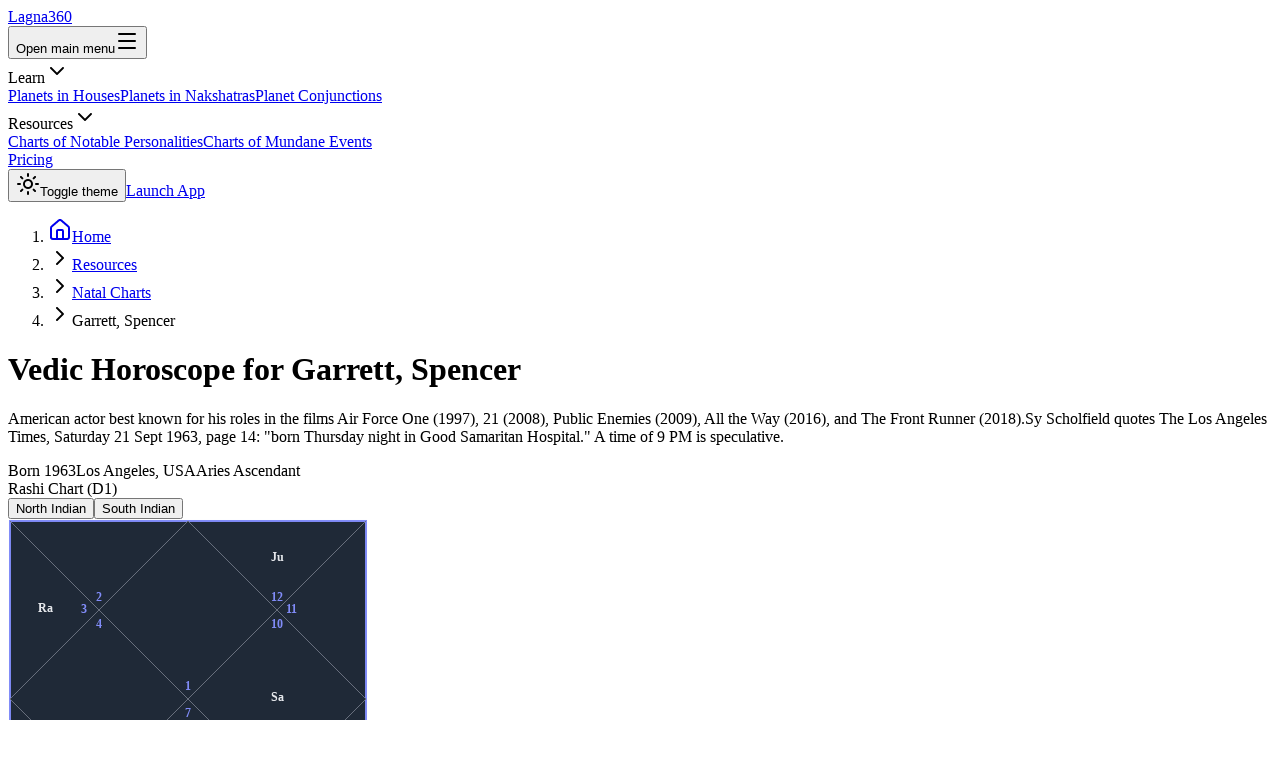

--- FILE ---
content_type: text/html; charset=utf-8
request_url: https://www.lagna360.com/resources/natal/garrett-spencer
body_size: 20841
content:
<!DOCTYPE html><html lang="en"><head><meta charSet="utf-8"/><meta name="viewport" content="width=device-width, initial-scale=1"/><link rel="preload" href="/_next/static/media/a273567b21a7c318-s.p.woff2" as="font" crossorigin="" type="font/woff2"/><link rel="preload" href="/_next/static/media/e4af272ccee01ff0-s.p.woff2" as="font" crossorigin="" type="font/woff2"/><link rel="stylesheet" href="/_next/static/css/5548031781d7280a.css" data-precedence="next"/><link rel="preload" as="script" fetchPriority="low" href="/_next/static/chunks/webpack-a1d2aa8c0c967291.js"/><script src="/_next/static/chunks/4bd1b696-43ba64781d20dbb7.js" async=""></script><script src="/_next/static/chunks/3794-2f8831dc1c9ca381.js" async=""></script><script src="/_next/static/chunks/main-app-96037ba770615f12.js" async=""></script><script src="/_next/static/chunks/8500-203c2ca98748405f.js" async=""></script><script src="/_next/static/chunks/3268-fbe3819005ee86e6.js" async=""></script><script src="/_next/static/chunks/1921-c734c7581b4e9bb3.js" async=""></script><script src="/_next/static/chunks/7060-1b3d29517480f0d3.js" async=""></script><script src="/_next/static/chunks/8360-eecbb7242658e130.js" async=""></script><script src="/_next/static/chunks/4164-57936df839f4e01f.js" async=""></script><script src="/_next/static/chunks/9354-107a51ec109a72d9.js" async=""></script><script src="/_next/static/chunks/9166-7fc1fbb4b14d9cbb.js" async=""></script><script src="/_next/static/chunks/5870-7a4ea7c33487e04b.js" async=""></script><script src="/_next/static/chunks/4488-db318f1cd65e309e.js" async=""></script><script src="/_next/static/chunks/6398-e2597965b8535d74.js" async=""></script><script src="/_next/static/chunks/9985-135d9e93443400cd.js" async=""></script><script src="/_next/static/chunks/app/(main)/resources/natal/%5BcontentId%5D/page-aef0d7088a10f623.js" async=""></script><script src="/_next/static/chunks/1324-e455a9a2c2fa87f0.js" async=""></script><script src="/_next/static/chunks/app/(main)/layout-f273fb0c64014ae8.js" async=""></script><meta name="next-size-adjust" content=""/><title>Garrett, Spencer Birth Chart &amp; Kundli - Vedic Horoscope Analysis | Lagna360</title><meta name="description" content="American actor best known for his roles in the films Air Force One (1997), 21 (2008), Public Enemies (2009), All the Way (2016), and The Front Runner (2018).Sy Scholfield quotes The Los Angeles Times, Saturday 21 Sept 1963, page 14: &quot;born Thursday night in Good Samaritan Hospital.&quot; A time of 9 PM is speculative."/><meta name="author" content="Lagna360"/><link rel="manifest" href="/site.webmanifest"/><meta name="keywords" content="Garrett, Spencer birth chart, Garrett, Spencer kundli, Garrett, Spencer horoscope, Garrett, Spencer astrology, Family noted, Parents divorced, Actor/ Actress, Voice-Over, vedic astrology, janam kundali"/><meta name="creator" content="Lagna360"/><meta name="robots" content="index, follow"/><meta name="googlebot" content="index, follow, max-video-preview:-1, max-image-preview:large, max-snippet:-1"/><link rel="canonical" href="https://www.lagna360.com/resources/natal/garrett-spencer"/><meta property="og:title" content="Garrett, Spencer Birth Chart - Vedic Kundli &amp; Horoscope"/><meta property="og:description" content="American actor best known for his roles in the films Air Force One (1997), 21 (2008), Public Enemies (2009), All the Way (2016), and The Front Runner (2018).Sy Scholfield quotes The Los Angeles Times, Saturday 21 Sept 1963, page 14: &quot;born Thursday night in Good Samaritan Hospital.&quot; A time of 9 PM is speculative."/><meta property="og:image" content="https://www.lagna360.com/og/natal/garrett-spencer.png"/><meta property="og:type" content="article"/><meta name="twitter:card" content="summary_large_image"/><meta name="twitter:title" content="Garrett, Spencer Birth Chart - Vedic Horoscope"/><meta name="twitter:description" content="American actor best known for his roles in the films Air Force One (1997), 21 (2008), Public Enemies (2009), All the Way (2016), and The Front Runner (2018).Sy Scholfield quotes The Los Angeles Times, Saturday 21 Sept 1963, page 14: &quot;born Thursday night in Good Samaritan Hospital.&quot; A time of 9 PM is speculative."/><meta name="twitter:image" content="https://www.lagna360.com/og/natal/garrett-spencer.png"/><link rel="icon" href="/favicon.ico" sizes="any"/><link rel="icon" href="/favicon.svg" type="image/svg+xml"/><link rel="icon" href="/favicon-96x96.png" sizes="96x96" type="image/png"/><link rel="apple-touch-icon" href="/apple-touch-icon.png" sizes="180x180"/><script>
              (function() {
                try {
                  var theme = localStorage.getItem('lagna360-theme');
                  var resolved = theme;
                  if (!theme || theme === 'system') {
                    resolved = window.matchMedia('(prefers-color-scheme: dark)').matches ? 'dark' : 'light';
                  }
                  document.documentElement.classList.add(resolved);
                } catch (e) {
                  document.documentElement.classList.add('dark');
                }
              })();
            </script><script type="application/ld+json">{"@context":"https://schema.org","@type":"Organization","name":"Lagna360","url":"https://www.lagna360.com/","logo":"https://www.lagna360.com/favicon.svg","description":"Complete Vedic astrology with Gun Milan, Mangal Dosha check, Sade Sati analysis, and personalized guidance. Your personal Raj Jyotishi—classical Jyotish methodology, NASA-grade accuracy.","sameAs":["https://www.facebook.com/lagna360","https://www.twitter.com/lagna_360","https://www.linkedin.com/company/lagna360/"]}</script><script src="/_next/static/chunks/polyfills-42372ed130431b0a.js" noModule=""></script></head><body class="__variable_f367f3 __variable_a5db66 font-sans antialiased min-h-screen flex flex-col overflow-x-hidden"><div hidden=""><!--$--><!--/$--></div><div><iframe src="https://www.googletagmanager.com/ns.html?id=GTM-PPHPKDB" height="0" width="0" style="display:none;visibility:hidden"></iframe></div><header class="z-50 w-full border-b border-border/40 bg-background/95 backdrop-blur supports-[backdrop-filter]:bg-background/60 transition-transform duration-300 ease-in-out sticky top-0"><nav class="mx-auto flex max-w-7xl items-center justify-between px-4 py-3 lg:px-8"><div class="flex lg:flex-1"><a class="flex items-center gap-2 -m-1.5 p-1.5" href="/"><img alt="" aria-hidden="true" loading="lazy" width="40" height="40" decoding="async" data-nimg="1" class="h-10 w-10" style="color:transparent" srcSet="/_next/image?url=%2Fweb-app-manifest-512x512.png&amp;w=48&amp;q=75 1x, /_next/image?url=%2Fweb-app-manifest-512x512.png&amp;w=96&amp;q=75 2x" src="/_next/image?url=%2Fweb-app-manifest-512x512.png&amp;w=96&amp;q=75"/><span class="text-xl font-bold bg-gradient-to-r from-primary to-primary/70 bg-clip-text text-transparent">Lagna360</span></a></div><button data-slot="button" class="inline-flex items-center justify-center gap-2 whitespace-nowrap rounded-md text-sm font-medium transition-all active:scale-[0.98] disabled:pointer-events-none disabled:opacity-50 [&amp;_svg]:pointer-events-none [&amp;_svg:not([class*=&#x27;size-&#x27;])]:size-4 shrink-0 [&amp;_svg]:shrink-0 outline-none focus-visible:border-ring focus-visible:ring-ring/50 focus-visible:ring-[3px] aria-invalid:ring-destructive/20 dark:aria-invalid:ring-destructive/40 aria-invalid:border-destructive hover:bg-accent hover:text-accent-foreground dark:hover:bg-accent/50 size-9 -m-2.5 p-2.5 lg:hidden"><span class="sr-only">Open main menu</span><svg xmlns="http://www.w3.org/2000/svg" width="24" height="24" viewBox="0 0 24 24" fill="none" stroke="currentColor" stroke-width="2" stroke-linecap="round" stroke-linejoin="round" class="lucide lucide-menu h-6 w-6" aria-hidden="true"><path d="M4 5h16"></path><path d="M4 12h16"></path><path d="M4 19h16"></path></svg></button><div class="hidden lg:flex lg:items-center lg:gap-x-8"><div class="relative group flex items-center"><div class="flex items-center gap-1 cursor-pointer text-sm font-medium text-foreground/70 hover:text-foreground transition-colors py-2"><span>Learn</span><svg xmlns="http://www.w3.org/2000/svg" width="24" height="24" viewBox="0 0 24 24" fill="none" stroke="currentColor" stroke-width="2" stroke-linecap="round" stroke-linejoin="round" class="lucide lucide-chevron-down h-4 w-4 transition-transform group-hover:rotate-180" aria-hidden="true"><path d="m6 9 6 6 6-6"></path></svg><div class="absolute left-0 top-full pt-2 w-64 opacity-0 invisible group-hover:opacity-100 group-hover:visible transition-all duration-200"><div class="rounded-lg bg-popover border border-border shadow-lg ring-1 ring-black/5"><div class="py-2"><a class="block px-4 py-2.5 text-sm text-foreground/80 hover:bg-muted hover:text-foreground transition-colors" href="/learn/planets/placed-in-house">Planets in Houses</a><a class="block px-4 py-2.5 text-sm text-foreground/80 hover:bg-muted hover:text-foreground transition-colors" href="/learn/planets/placed-in-nakshatra">Planets in Nakshatras</a><a class="block px-4 py-2.5 text-sm text-foreground/80 hover:bg-muted hover:text-foreground transition-colors" href="/learn/planets/conjunctions">Planet Conjunctions</a></div></div></div></div></div><div class="relative group flex items-center"><div class="flex items-center gap-1 cursor-pointer text-sm font-medium text-foreground/70 hover:text-foreground transition-colors py-2"><span>Resources</span><svg xmlns="http://www.w3.org/2000/svg" width="24" height="24" viewBox="0 0 24 24" fill="none" stroke="currentColor" stroke-width="2" stroke-linecap="round" stroke-linejoin="round" class="lucide lucide-chevron-down h-4 w-4 transition-transform group-hover:rotate-180" aria-hidden="true"><path d="m6 9 6 6 6-6"></path></svg><div class="absolute left-0 top-full pt-2 w-64 opacity-0 invisible group-hover:opacity-100 group-hover:visible transition-all duration-200"><div class="rounded-lg bg-popover border border-border shadow-lg ring-1 ring-black/5"><div class="py-2"><a class="block px-4 py-2.5 text-sm text-foreground/80 hover:bg-muted hover:text-foreground transition-colors" href="/resources/natal">Charts of Notable Personalities</a><a class="block px-4 py-2.5 text-sm text-foreground/80 hover:bg-muted hover:text-foreground transition-colors" href="/resources/mundane">Charts of Mundane Events</a></div></div></div></div></div><div class="relative group flex items-center"><a class="flex items-center text-sm font-medium text-foreground/70 hover:text-foreground transition-colors py-2" href="/pricing">Pricing</a></div></div><div class="hidden lg:flex lg:flex-1 lg:justify-end lg:items-center lg:gap-2"><button data-slot="button" class="inline-flex items-center justify-center gap-2 whitespace-nowrap rounded-md text-sm font-medium transition-all active:scale-[0.98] disabled:pointer-events-none disabled:opacity-50 [&amp;_svg]:pointer-events-none [&amp;_svg:not([class*=&#x27;size-&#x27;])]:size-4 shrink-0 [&amp;_svg]:shrink-0 outline-none focus-visible:border-ring focus-visible:ring-ring/50 focus-visible:ring-[3px] aria-invalid:ring-destructive/20 dark:aria-invalid:ring-destructive/40 aria-invalid:border-destructive hover:bg-accent hover:text-accent-foreground dark:hover:bg-accent/50 size-9 h-9 w-9"><svg xmlns="http://www.w3.org/2000/svg" width="24" height="24" viewBox="0 0 24 24" fill="none" stroke="currentColor" stroke-width="2" stroke-linecap="round" stroke-linejoin="round" class="lucide lucide-sun h-4 w-4" aria-hidden="true"><circle cx="12" cy="12" r="4"></circle><path d="M12 2v2"></path><path d="M12 20v2"></path><path d="m4.93 4.93 1.41 1.41"></path><path d="m17.66 17.66 1.41 1.41"></path><path d="M2 12h2"></path><path d="M20 12h2"></path><path d="m6.34 17.66-1.41 1.41"></path><path d="m19.07 4.93-1.41 1.41"></path></svg><span class="sr-only">Toggle theme</span></button><a data-slot="button" class="inline-flex items-center justify-center gap-2 whitespace-nowrap rounded-md text-sm font-medium transition-all active:scale-[0.98] disabled:pointer-events-none disabled:opacity-50 [&amp;_svg]:pointer-events-none [&amp;_svg:not([class*=&#x27;size-&#x27;])]:size-4 shrink-0 [&amp;_svg]:shrink-0 outline-none focus-visible:border-ring focus-visible:ring-ring/50 focus-visible:ring-[3px] aria-invalid:ring-destructive/20 dark:aria-invalid:ring-destructive/40 aria-invalid:border-destructive bg-primary text-primary-foreground hover:bg-primary/90 h-9 px-4 py-2 has-[&gt;svg]:px-3" href="https://app.lagna360.com">Launch App</a></div></nav></header><main class="flex-1"><div class="mx-auto max-w-7xl px-4 py-10 sm:px-6 lg:px-8 space-y-8"><nav aria-label="Breadcrumb"><ol class="flex items-center space-x-2 text-sm text-muted-foreground"><li><a class="flex items-center hover:text-foreground transition-colors" href="/"><svg xmlns="http://www.w3.org/2000/svg" width="24" height="24" viewBox="0 0 24 24" fill="none" stroke="currentColor" stroke-width="2" stroke-linecap="round" stroke-linejoin="round" class="lucide lucide-house h-4 w-4" aria-hidden="true"><path d="M15 21v-8a1 1 0 0 0-1-1h-4a1 1 0 0 0-1 1v8"></path><path d="M3 10a2 2 0 0 1 .709-1.528l7-6a2 2 0 0 1 2.582 0l7 6A2 2 0 0 1 21 10v9a2 2 0 0 1-2 2H5a2 2 0 0 1-2-2z"></path></svg><span class="sr-only">Home</span></a></li><li class="flex items-center space-x-2"><svg xmlns="http://www.w3.org/2000/svg" width="24" height="24" viewBox="0 0 24 24" fill="none" stroke="currentColor" stroke-width="2" stroke-linecap="round" stroke-linejoin="round" class="lucide lucide-chevron-right h-4 w-4" aria-hidden="true"><path d="m9 18 6-6-6-6"></path></svg><a class="hover:text-foreground transition-colors" href="/resources">Resources</a></li><li class="flex items-center space-x-2"><svg xmlns="http://www.w3.org/2000/svg" width="24" height="24" viewBox="0 0 24 24" fill="none" stroke="currentColor" stroke-width="2" stroke-linecap="round" stroke-linejoin="round" class="lucide lucide-chevron-right h-4 w-4" aria-hidden="true"><path d="m9 18 6-6-6-6"></path></svg><a class="hover:text-foreground transition-colors" href="/resources/natal">Natal Charts</a></li><li class="flex items-center space-x-2"><svg xmlns="http://www.w3.org/2000/svg" width="24" height="24" viewBox="0 0 24 24" fill="none" stroke="currentColor" stroke-width="2" stroke-linecap="round" stroke-linejoin="round" class="lucide lucide-chevron-right h-4 w-4" aria-hidden="true"><path d="m9 18 6-6-6-6"></path></svg><span class="text-foreground font-medium">Garrett, Spencer</span></li></ol></nav><header class="mb-8"><h1 class="text-3xl font-bold tracking-tight text-foreground sm:text-4xl">Vedic Horoscope for <!-- -->Garrett, Spencer</h1><p class="mt-4 text-lg text-muted-foreground leading-relaxed max-w-4xl">American actor best known for his roles in the films Air Force One (1997), 21 (2008), Public Enemies (2009), All the Way (2016), and The Front Runner (2018).Sy Scholfield quotes The Los Angeles Times, Saturday 21 Sept 1963, page 14: &quot;born Thursday night in Good Samaritan Hospital.&quot; A time of 9 PM is speculative.</p><div class="mt-5 flex flex-wrap gap-3"><span data-slot="badge" class="inline-flex items-center justify-center rounded-full border px-2 py-0.5 text-xs font-medium w-fit whitespace-nowrap shrink-0 [&amp;&gt;svg]:size-3 gap-1 [&amp;&gt;svg]:pointer-events-none focus-visible:border-ring focus-visible:ring-ring/50 focus-visible:ring-[3px] aria-invalid:ring-destructive/20 dark:aria-invalid:ring-destructive/40 aria-invalid:border-destructive transition-[color,box-shadow] overflow-hidden border-transparent bg-secondary text-secondary-foreground [a&amp;]:hover:bg-secondary/90">Born <!-- -->1963</span><span data-slot="badge" class="inline-flex items-center justify-center rounded-full border px-2 py-0.5 text-xs font-medium w-fit whitespace-nowrap shrink-0 [&amp;&gt;svg]:size-3 gap-1 [&amp;&gt;svg]:pointer-events-none focus-visible:border-ring focus-visible:ring-ring/50 focus-visible:ring-[3px] aria-invalid:ring-destructive/20 dark:aria-invalid:ring-destructive/40 aria-invalid:border-destructive transition-[color,box-shadow] overflow-hidden text-foreground [a&amp;]:hover:bg-accent [a&amp;]:hover:text-accent-foreground">Los Angeles, USA</span><span data-slot="badge" class="inline-flex items-center justify-center rounded-full border px-2 py-0.5 text-xs font-medium w-fit whitespace-nowrap shrink-0 [&amp;&gt;svg]:size-3 gap-1 [&amp;&gt;svg]:pointer-events-none focus-visible:border-ring focus-visible:ring-ring/50 focus-visible:ring-[3px] aria-invalid:ring-destructive/20 dark:aria-invalid:ring-destructive/40 aria-invalid:border-destructive transition-[color,box-shadow] overflow-hidden border-transparent bg-primary text-primary-foreground [a&amp;]:hover:bg-primary/90">Aries<!-- --> Ascendant</span></div></header><div class="grid grid-cols-1 lg:grid-cols-3 gap-6 mb-8"><div data-slot="card" class="bg-card text-card-foreground flex flex-col gap-6 rounded-xl border py-6 shadow-sm lg:col-span-1"><div data-slot="card-header" class="@container/card-header grid auto-rows-min grid-rows-[auto_auto] items-start gap-2 px-6 pb-2 has-data-[slot=card-action]:grid-cols-[1fr_auto] [.border-b]:pb-6"><div data-slot="card-title" class="font-semibold text-lg">Rashi Chart (D1)</div></div><div data-slot="card-content" class="px-6 pt-2"><div class="space-y-4 "><div class="flex items-center justify-center gap-2"><button class="rounded px-3 py-1 text-sm transition-colors bg-primary text-primary-foreground">North Indian</button><button class="rounded px-3 py-1 text-sm transition-colors bg-muted text-muted-foreground hover:bg-muted/80">South Indian</button></div><div class="flex justify-center w-full"><div class="inline-block w-full" style="max-width:300px"><div style="width:100%;height:auto;aspect-ratio:1/1" class="[&amp;&gt;svg]:w-full [&amp;&gt;svg]:h-full"><svg width="360" height="360" viewBox="-2 -2 364 364" xmlns="http://www.w3.org/2000/svg" shape-rendering="geometricPrecision">
      <rect x="0" y="0" width="360" height="360" fill="#1f2937" stroke="#818cf8" stroke-width="2" />
<line x1="0" y1="0" x2="360" y2="360" stroke="#6b7280" stroke-width="1" />
<line x1="0" y1="360" x2="360" y2="0" stroke="#6b7280" stroke-width="1" />
<line x1="0" y1="180" x2="180" y2="0" stroke="#6b7280" stroke-width="1" />
<line x1="180" y1="0" x2="360" y2="180" stroke="#6b7280" stroke-width="1" />
<line x1="360" y1="180" x2="180" y2="360" stroke="#6b7280" stroke-width="1" />
<line x1="0" y1="180" x2="180" y2="360" stroke="#6b7280" stroke-width="1" />
<text x="177" y="171" font="Noto Sans" font-family="Noto Sans" font-size="12" font-weight="600" fill="#818cf8">1</text>
<text x="87" y="81" font="Noto Sans" font-family="Noto Sans" font-size="12" font-weight="600" fill="#818cf8">2</text>
<text x="72" y="93" font="Noto Sans" font-family="Noto Sans" font-size="12" font-weight="600" fill="#818cf8">3</text>
<text x="28" y="92" font="Noto Sans" font-family="Noto Sans" font-size="12px" font-weight="600" fill="#e5e7eb">Ra</text>
<text x="87" y="108" font="Noto Sans" font-family="Noto Sans" font-size="12" font-weight="600" fill="#818cf8">4</text>
<text x="72" y="273" font="Noto Sans" font-family="Noto Sans" font-size="12" font-weight="600" fill="#818cf8">5</text>
<text x="87" y="288" font="Noto Sans" font-family="Noto Sans" font-size="12" font-weight="600" fill="#818cf8">6</text>
<text x="64" y="312" font="Noto Sans" font-family="Noto Sans" font-size="12px" font-weight="600" fill="#e5e7eb">Su</text>
<text x="64" y="342" font="Noto Sans" font-family="Noto Sans" font-size="12px" font-weight="600" fill="#e5e7eb">Mo</text>
<text x="96" y="312" font="Noto Sans" font-family="Noto Sans" font-size="12px" font-weight="600" fill="#e5e7eb">Me</text>
<text x="96" y="342" font="Noto Sans" font-family="Noto Sans" font-size="12px" font-weight="600" fill="#e5e7eb">Ve</text>
<text x="177" y="198" font="Noto Sans" font-family="Noto Sans" font-size="12" font-weight="600" fill="#818cf8">7</text>
<text x="174" y="272" font="Noto Sans" font-family="Noto Sans" font-size="12px" font-weight="600" fill="#e5e7eb">Ma</text>
<text x="267" y="288" font="Noto Sans" font-family="Noto Sans" font-size="12" font-weight="600" fill="#818cf8">8</text>
<text x="282" y="273" font="Noto Sans" font-family="Noto Sans" font-size="12" font-weight="600" fill="#818cf8">9</text>
<text x="324" y="272" font="Noto Sans" font-family="Noto Sans" font-size="12px" font-weight="600" fill="#e5e7eb">Ke</text>
<text x="264" y="108" font="Noto Sans" font-family="Noto Sans" font-size="12" font-weight="600" fill="#818cf8">10</text>
<text x="264" y="182" font="Noto Sans" font-family="Noto Sans" font-size="12px" font-weight="600" fill="#e5e7eb">Sa</text>
<text x="279" y="93" font="Noto Sans" font-family="Noto Sans" font-size="12" font-weight="600" fill="#818cf8">11</text>
<text x="264" y="81" font="Noto Sans" font-family="Noto Sans" font-size="12" font-weight="600" fill="#818cf8">12</text>
<text x="264" y="40" font="Noto Sans" font-family="Noto Sans" font-size="12px" font-weight="600" fill="#e5e7eb">Ju</text>
    </svg></div></div></div></div></div></div><div data-slot="card" class="bg-card text-card-foreground flex flex-col gap-6 rounded-xl border py-6 shadow-sm lg:col-span-2"><div data-slot="card-header" class="@container/card-header grid auto-rows-min grid-rows-[auto_auto] items-start gap-2 px-6 pb-2 has-data-[slot=card-action]:grid-cols-[1fr_auto] [.border-b]:pb-6"><div data-slot="card-title" class="font-semibold text-lg">Planetary Positions</div></div><div data-slot="card-content" class="px-6 pt-2"><div class=""><div class="grid grid-cols-1 sm:grid-cols-2 gap-4 md:hidden"><div class="p-4 border rounded-lg bg-card space-y-3"><div class="flex items-center justify-between"><span class="font-semibold text-foreground">Sun</span></div><div class="grid grid-cols-2 gap-2 text-sm"><div><span class="text-muted-foreground">Sign:</span><span class="ml-2 text-foreground">Virgo</span></div><div><span class="text-muted-foreground">Degree:</span><span class="ml-2 text-foreground">3° 7&#x27;</span></div><div><span class="text-muted-foreground">House:</span><span class="ml-2 text-foreground">6</span></div><div><span class="text-muted-foreground">Pada:</span><span class="ml-2 text-foreground">2</span></div></div><div class="text-sm"><span class="text-muted-foreground">Nakshatra:</span><span class="ml-2 text-foreground">Uttara Phalguni</span></div></div><div class="p-4 border rounded-lg bg-card space-y-3"><div class="flex items-center justify-between"><span class="font-semibold text-foreground">Moon</span></div><div class="grid grid-cols-2 gap-2 text-sm"><div><span class="text-muted-foreground">Sign:</span><span class="ml-2 text-foreground">Virgo</span></div><div><span class="text-muted-foreground">Degree:</span><span class="ml-2 text-foreground">29° 2&#x27;</span></div><div><span class="text-muted-foreground">House:</span><span class="ml-2 text-foreground">6</span></div><div><span class="text-muted-foreground">Pada:</span><span class="ml-2 text-foreground">2</span></div></div><div class="text-sm"><span class="text-muted-foreground">Nakshatra:</span><span class="ml-2 text-foreground">Chitra</span></div></div><div class="p-4 border rounded-lg bg-card space-y-3"><div class="flex items-center justify-between"><span class="font-semibold text-foreground">Mercury</span></div><div class="grid grid-cols-2 gap-2 text-sm"><div><span class="text-muted-foreground">Sign:</span><span class="ml-2 text-foreground">Virgo</span></div><div><span class="text-muted-foreground">Degree:</span><span class="ml-2 text-foreground">3° 11&#x27;</span></div><div><span class="text-muted-foreground">House:</span><span class="ml-2 text-foreground">6</span></div><div><span class="text-muted-foreground">Pada:</span><span class="ml-2 text-foreground">2</span></div></div><div class="text-sm"><span class="text-muted-foreground">Nakshatra:</span><span class="ml-2 text-foreground">Uttara Phalguni</span></div></div><div class="p-4 border rounded-lg bg-card space-y-3"><div class="flex items-center justify-between"><span class="font-semibold text-foreground">Venus</span></div><div class="grid grid-cols-2 gap-2 text-sm"><div><span class="text-muted-foreground">Sign:</span><span class="ml-2 text-foreground">Virgo</span></div><div><span class="text-muted-foreground">Degree:</span><span class="ml-2 text-foreground">8° 50&#x27;</span></div><div><span class="text-muted-foreground">House:</span><span class="ml-2 text-foreground">6</span></div><div><span class="text-muted-foreground">Pada:</span><span class="ml-2 text-foreground">4</span></div></div><div class="text-sm"><span class="text-muted-foreground">Nakshatra:</span><span class="ml-2 text-foreground">Uttara Phalguni</span></div></div><div class="p-4 border rounded-lg bg-card space-y-3"><div class="flex items-center justify-between"><span class="font-semibold text-foreground">Mars</span></div><div class="grid grid-cols-2 gap-2 text-sm"><div><span class="text-muted-foreground">Sign:</span><span class="ml-2 text-foreground">Libra</span></div><div><span class="text-muted-foreground">Degree:</span><span class="ml-2 text-foreground">11° 52&#x27;</span></div><div><span class="text-muted-foreground">House:</span><span class="ml-2 text-foreground">7</span></div><div><span class="text-muted-foreground">Pada:</span><span class="ml-2 text-foreground">2</span></div></div><div class="text-sm"><span class="text-muted-foreground">Nakshatra:</span><span class="ml-2 text-foreground">Swati</span></div></div><div class="p-4 border rounded-lg bg-card space-y-3"><div class="flex items-center justify-between"><span class="font-semibold text-foreground">Jupiter</span></div><div class="grid grid-cols-2 gap-2 text-sm"><div><span class="text-muted-foreground">Sign:</span><span class="ml-2 text-foreground">Pisces</span></div><div><span class="text-muted-foreground">Degree:</span><span class="ml-2 text-foreground">23° 26&#x27;</span></div><div><span class="text-muted-foreground">House:</span><span class="ml-2 text-foreground">12</span></div><div><span class="text-muted-foreground">Pada:</span><span class="ml-2 text-foreground">3</span></div></div><div class="text-sm"><span class="text-muted-foreground">Nakshatra:</span><span class="ml-2 text-foreground">Revati</span></div></div><div class="p-4 border rounded-lg bg-card space-y-3"><div class="flex items-center justify-between"><span class="font-semibold text-foreground">Saturn</span></div><div class="grid grid-cols-2 gap-2 text-sm"><div><span class="text-muted-foreground">Sign:</span><span class="ml-2 text-foreground">Capricorn</span></div><div><span class="text-muted-foreground">Degree:</span><span class="ml-2 text-foreground">23° 54&#x27;</span></div><div><span class="text-muted-foreground">House:</span><span class="ml-2 text-foreground">10</span></div><div><span class="text-muted-foreground">Pada:</span><span class="ml-2 text-foreground">1</span></div></div><div class="text-sm"><span class="text-muted-foreground">Nakshatra:</span><span class="ml-2 text-foreground">Dhanishtha</span></div></div><div class="p-4 border rounded-lg bg-card space-y-3"><div class="flex items-center justify-between"><span class="font-semibold text-foreground">Rahu</span></div><div class="grid grid-cols-2 gap-2 text-sm"><div><span class="text-muted-foreground">Sign:</span><span class="ml-2 text-foreground">Gemini</span></div><div><span class="text-muted-foreground">Degree:</span><span class="ml-2 text-foreground">23° 27&#x27;</span></div><div><span class="text-muted-foreground">House:</span><span class="ml-2 text-foreground">3</span></div><div><span class="text-muted-foreground">Pada:</span><span class="ml-2 text-foreground">2</span></div></div><div class="text-sm"><span class="text-muted-foreground">Nakshatra:</span><span class="ml-2 text-foreground">Punarvasu</span></div></div><div class="p-4 border rounded-lg bg-card space-y-3"><div class="flex items-center justify-between"><span class="font-semibold text-foreground">Ketu</span></div><div class="grid grid-cols-2 gap-2 text-sm"><div><span class="text-muted-foreground">Sign:</span><span class="ml-2 text-foreground">Sagittarius</span></div><div><span class="text-muted-foreground">Degree:</span><span class="ml-2 text-foreground">23° 27&#x27;</span></div><div><span class="text-muted-foreground">House:</span><span class="ml-2 text-foreground">9</span></div><div><span class="text-muted-foreground">Pada:</span><span class="ml-2 text-foreground">4</span></div></div><div class="text-sm"><span class="text-muted-foreground">Nakshatra:</span><span class="ml-2 text-foreground">Purva Ashadha</span></div></div></div><div class="hidden md:block overflow-x-auto"><table class="w-full text-sm"><thead><tr class="border-b"><th class="text-left py-2 px-3 font-semibold">Planet</th><th class="text-left py-2 px-3 font-semibold">Sign</th><th class="text-left py-2 px-3 font-semibold">Degree</th><th class="text-left py-2 px-3 font-semibold">House</th><th class="text-left py-2 px-3 font-semibold">Nakshatra</th><th class="text-left py-2 px-3 font-semibold">Pada</th></tr></thead><tbody><tr class="border-b last:border-0"><td class="py-2 px-3 font-medium">Sun</td><td class="py-2 px-3">Virgo</td><td class="py-2 px-3">3° 7&#x27;</td><td class="py-2 px-3">6</td><td class="py-2 px-3">Uttara Phalguni</td><td class="py-2 px-3">2</td></tr><tr class="border-b last:border-0"><td class="py-2 px-3 font-medium">Moon</td><td class="py-2 px-3">Virgo</td><td class="py-2 px-3">29° 2&#x27;</td><td class="py-2 px-3">6</td><td class="py-2 px-3">Chitra</td><td class="py-2 px-3">2</td></tr><tr class="border-b last:border-0"><td class="py-2 px-3 font-medium">Mercury</td><td class="py-2 px-3">Virgo</td><td class="py-2 px-3">3° 11&#x27;</td><td class="py-2 px-3">6</td><td class="py-2 px-3">Uttara Phalguni</td><td class="py-2 px-3">2</td></tr><tr class="border-b last:border-0"><td class="py-2 px-3 font-medium">Venus</td><td class="py-2 px-3">Virgo</td><td class="py-2 px-3">8° 50&#x27;</td><td class="py-2 px-3">6</td><td class="py-2 px-3">Uttara Phalguni</td><td class="py-2 px-3">4</td></tr><tr class="border-b last:border-0"><td class="py-2 px-3 font-medium">Mars</td><td class="py-2 px-3">Libra</td><td class="py-2 px-3">11° 52&#x27;</td><td class="py-2 px-3">7</td><td class="py-2 px-3">Swati</td><td class="py-2 px-3">2</td></tr><tr class="border-b last:border-0"><td class="py-2 px-3 font-medium">Jupiter</td><td class="py-2 px-3">Pisces</td><td class="py-2 px-3">23° 26&#x27;</td><td class="py-2 px-3">12</td><td class="py-2 px-3">Revati</td><td class="py-2 px-3">3</td></tr><tr class="border-b last:border-0"><td class="py-2 px-3 font-medium">Saturn</td><td class="py-2 px-3">Capricorn</td><td class="py-2 px-3">23° 54&#x27;</td><td class="py-2 px-3">10</td><td class="py-2 px-3">Dhanishtha</td><td class="py-2 px-3">1</td></tr><tr class="border-b last:border-0"><td class="py-2 px-3 font-medium">Rahu</td><td class="py-2 px-3">Gemini</td><td class="py-2 px-3">23° 27&#x27;</td><td class="py-2 px-3">3</td><td class="py-2 px-3">Punarvasu</td><td class="py-2 px-3">2</td></tr><tr class="border-b last:border-0"><td class="py-2 px-3 font-medium">Ketu</td><td class="py-2 px-3">Sagittarius</td><td class="py-2 px-3">23° 27&#x27;</td><td class="py-2 px-3">9</td><td class="py-2 px-3">Purva Ashadha</td><td class="py-2 px-3">4</td></tr></tbody></table></div></div></div></div></div><div data-slot="card" class="bg-card text-card-foreground flex flex-col gap-6 rounded-xl border py-6 shadow-sm mb-8"><div data-slot="card-header" class="@container/card-header grid auto-rows-min grid-rows-[auto_auto] items-start gap-2 px-6 pb-2 has-data-[slot=card-action]:grid-cols-[1fr_auto] [.border-b]:pb-6"><div data-slot="card-title" class="font-semibold text-lg">Yogas Present</div></div><div data-slot="card-content" class="px-6 pt-2"><div class="flex flex-wrap gap-3"><span data-slot="badge" class="inline-flex items-center justify-center rounded-full border px-2 py-0.5 text-xs font-medium w-fit whitespace-nowrap shrink-0 [&amp;&gt;svg]:size-3 gap-1 [&amp;&gt;svg]:pointer-events-none focus-visible:border-ring focus-visible:ring-ring/50 focus-visible:ring-[3px] aria-invalid:ring-destructive/20 dark:aria-invalid:ring-destructive/40 aria-invalid:border-destructive transition-[color,box-shadow] overflow-hidden text-foreground [a&amp;]:hover:bg-accent [a&amp;]:hover:text-accent-foreground">Shasha Yoga</span><span data-slot="badge" class="inline-flex items-center justify-center rounded-full border px-2 py-0.5 text-xs font-medium w-fit whitespace-nowrap shrink-0 [&amp;&gt;svg]:size-3 gap-1 [&amp;&gt;svg]:pointer-events-none focus-visible:border-ring focus-visible:ring-ring/50 focus-visible:ring-[3px] aria-invalid:ring-destructive/20 dark:aria-invalid:ring-destructive/40 aria-invalid:border-destructive transition-[color,box-shadow] overflow-hidden text-foreground [a&amp;]:hover:bg-accent [a&amp;]:hover:text-accent-foreground">Vimala Vipreet Raj Yoga</span><span data-slot="badge" class="inline-flex items-center justify-center rounded-full border px-2 py-0.5 text-xs font-medium w-fit whitespace-nowrap shrink-0 [&amp;&gt;svg]:size-3 gap-1 [&amp;&gt;svg]:pointer-events-none focus-visible:border-ring focus-visible:ring-ring/50 focus-visible:ring-[3px] aria-invalid:ring-destructive/20 dark:aria-invalid:ring-destructive/40 aria-invalid:border-destructive transition-[color,box-shadow] overflow-hidden text-foreground [a&amp;]:hover:bg-accent [a&amp;]:hover:text-accent-foreground">Kedara Yoga</span><span data-slot="badge" class="inline-flex items-center justify-center rounded-full border px-2 py-0.5 text-xs font-medium w-fit whitespace-nowrap shrink-0 [&amp;&gt;svg]:size-3 gap-1 [&amp;&gt;svg]:pointer-events-none focus-visible:border-ring focus-visible:ring-ring/50 focus-visible:ring-[3px] aria-invalid:ring-destructive/20 dark:aria-invalid:ring-destructive/40 aria-invalid:border-destructive transition-[color,box-shadow] overflow-hidden text-foreground [a&amp;]:hover:bg-accent [a&amp;]:hover:text-accent-foreground">Budha Aditya Yoga</span><span data-slot="badge" class="inline-flex items-center justify-center rounded-full border px-2 py-0.5 text-xs font-medium w-fit whitespace-nowrap shrink-0 [&amp;&gt;svg]:size-3 gap-1 [&amp;&gt;svg]:pointer-events-none focus-visible:border-ring focus-visible:ring-ring/50 focus-visible:ring-[3px] aria-invalid:ring-destructive/20 dark:aria-invalid:ring-destructive/40 aria-invalid:border-destructive transition-[color,box-shadow] overflow-hidden text-foreground [a&amp;]:hover:bg-accent [a&amp;]:hover:text-accent-foreground">Raja Yoga (4-5 Lords)</span><span data-slot="badge" class="inline-flex items-center justify-center rounded-full border px-2 py-0.5 text-xs font-medium w-fit whitespace-nowrap shrink-0 [&amp;&gt;svg]:size-3 gap-1 [&amp;&gt;svg]:pointer-events-none focus-visible:border-ring focus-visible:ring-ring/50 focus-visible:ring-[3px] aria-invalid:ring-destructive/20 dark:aria-invalid:ring-destructive/40 aria-invalid:border-destructive transition-[color,box-shadow] overflow-hidden text-foreground [a&amp;]:hover:bg-accent [a&amp;]:hover:text-accent-foreground">Raja Yoga (4-9 Lords)</span><span data-slot="badge" class="inline-flex items-center justify-center rounded-full border px-2 py-0.5 text-xs font-medium w-fit whitespace-nowrap shrink-0 [&amp;&gt;svg]:size-3 gap-1 [&amp;&gt;svg]:pointer-events-none focus-visible:border-ring focus-visible:ring-ring/50 focus-visible:ring-[3px] aria-invalid:ring-destructive/20 dark:aria-invalid:ring-destructive/40 aria-invalid:border-destructive transition-[color,box-shadow] overflow-hidden text-foreground [a&amp;]:hover:bg-accent [a&amp;]:hover:text-accent-foreground">Raja Yoga (5-7 Lords)</span><span data-slot="badge" class="inline-flex items-center justify-center rounded-full border px-2 py-0.5 text-xs font-medium w-fit whitespace-nowrap shrink-0 [&amp;&gt;svg]:size-3 gap-1 [&amp;&gt;svg]:pointer-events-none focus-visible:border-ring focus-visible:ring-ring/50 focus-visible:ring-[3px] aria-invalid:ring-destructive/20 dark:aria-invalid:ring-destructive/40 aria-invalid:border-destructive transition-[color,box-shadow] overflow-hidden text-foreground [a&amp;]:hover:bg-accent [a&amp;]:hover:text-accent-foreground">Raja Yoga (7-9 Lords)</span><span data-slot="badge" class="inline-flex items-center justify-center rounded-full border px-2 py-0.5 text-xs font-medium w-fit whitespace-nowrap shrink-0 [&amp;&gt;svg]:size-3 gap-1 [&amp;&gt;svg]:pointer-events-none focus-visible:border-ring focus-visible:ring-ring/50 focus-visible:ring-[3px] aria-invalid:ring-destructive/20 dark:aria-invalid:ring-destructive/40 aria-invalid:border-destructive transition-[color,box-shadow] overflow-hidden text-foreground [a&amp;]:hover:bg-accent [a&amp;]:hover:text-accent-foreground">Dhana Yoga (2-5 Lords)</span><span data-slot="badge" class="inline-flex items-center justify-center rounded-full border px-2 py-0.5 text-xs font-medium w-fit whitespace-nowrap shrink-0 [&amp;&gt;svg]:size-3 gap-1 [&amp;&gt;svg]:pointer-events-none focus-visible:border-ring focus-visible:ring-ring/50 focus-visible:ring-[3px] aria-invalid:ring-destructive/20 dark:aria-invalid:ring-destructive/40 aria-invalid:border-destructive transition-[color,box-shadow] overflow-hidden text-foreground [a&amp;]:hover:bg-accent [a&amp;]:hover:text-accent-foreground">Dhana Yoga (2-9 Lords)</span><span data-slot="badge" class="inline-flex items-center justify-center rounded-full border px-2 py-0.5 text-xs font-medium w-fit whitespace-nowrap shrink-0 [&amp;&gt;svg]:size-3 gap-1 [&amp;&gt;svg]:pointer-events-none focus-visible:border-ring focus-visible:ring-ring/50 focus-visible:ring-[3px] aria-invalid:ring-destructive/20 dark:aria-invalid:ring-destructive/40 aria-invalid:border-destructive transition-[color,box-shadow] overflow-hidden text-foreground [a&amp;]:hover:bg-accent [a&amp;]:hover:text-accent-foreground">Surya-Chandra Yoga</span><span data-slot="badge" class="inline-flex items-center justify-center rounded-full border px-2 py-0.5 text-xs font-medium w-fit whitespace-nowrap shrink-0 [&amp;&gt;svg]:size-3 gap-1 [&amp;&gt;svg]:pointer-events-none focus-visible:border-ring focus-visible:ring-ring/50 focus-visible:ring-[3px] aria-invalid:ring-destructive/20 dark:aria-invalid:ring-destructive/40 aria-invalid:border-destructive transition-[color,box-shadow] overflow-hidden text-foreground [a&amp;]:hover:bg-accent [a&amp;]:hover:text-accent-foreground">Budha-Shukra Yoga</span></div></div></div><div data-slot="card" class="bg-card text-card-foreground flex flex-col gap-6 rounded-xl border py-6 shadow-sm"><div data-slot="card-header" class="@container/card-header grid auto-rows-min grid-rows-[auto_auto] items-start gap-2 px-6 pb-2 has-data-[slot=card-action]:grid-cols-[1fr_auto] [.border-b]:pb-6"><div data-slot="card-title" class="font-semibold text-lg">Divisional Charts (Vargas)</div></div><div data-slot="card-content" class="px-6 pt-2"><div class="space-y-6 "><div class="flex items-center justify-center gap-2"><button class="rounded px-3 py-1 text-sm transition-colors bg-primary text-primary-foreground">North Indian</button><button class="rounded px-3 py-1 text-sm transition-colors bg-muted text-muted-foreground hover:bg-muted/80">South Indian</button></div><div class="grid grid-cols-1 sm:grid-cols-2 lg:grid-cols-3 gap-6"><div class="p-4 border rounded-lg bg-card"><div class="flex flex-col items-center"><div class="text-sm font-medium text-foreground">D1<!-- --> - <!-- -->Rashi</div><div class="text-xs text-muted-foreground mb-2">Overall life</div><div class="w-full aspect-square [&amp;&gt;svg]:w-full [&amp;&gt;svg]:h-full"><svg width="360" height="360" viewBox="-2 -2 364 364" xmlns="http://www.w3.org/2000/svg" shape-rendering="geometricPrecision">
      <rect x="0" y="0" width="360" height="360" fill="#1f2937" stroke="#818cf8" stroke-width="2" />
<line x1="0" y1="0" x2="360" y2="360" stroke="#6b7280" stroke-width="1" />
<line x1="0" y1="360" x2="360" y2="0" stroke="#6b7280" stroke-width="1" />
<line x1="0" y1="180" x2="180" y2="0" stroke="#6b7280" stroke-width="1" />
<line x1="180" y1="0" x2="360" y2="180" stroke="#6b7280" stroke-width="1" />
<line x1="360" y1="180" x2="180" y2="360" stroke="#6b7280" stroke-width="1" />
<line x1="0" y1="180" x2="180" y2="360" stroke="#6b7280" stroke-width="1" />
<text x="177" y="171" font="Noto Sans" font-family="Noto Sans" font-size="12" font-weight="600" fill="#818cf8">1</text>
<text x="87" y="81" font="Noto Sans" font-family="Noto Sans" font-size="12" font-weight="600" fill="#818cf8">2</text>
<text x="72" y="93" font="Noto Sans" font-family="Noto Sans" font-size="12" font-weight="600" fill="#818cf8">3</text>
<text x="28" y="92" font="Noto Sans" font-family="Noto Sans" font-size="12px" font-weight="600" fill="#e5e7eb">Ra</text>
<text x="87" y="108" font="Noto Sans" font-family="Noto Sans" font-size="12" font-weight="600" fill="#818cf8">4</text>
<text x="72" y="273" font="Noto Sans" font-family="Noto Sans" font-size="12" font-weight="600" fill="#818cf8">5</text>
<text x="87" y="288" font="Noto Sans" font-family="Noto Sans" font-size="12" font-weight="600" fill="#818cf8">6</text>
<text x="64" y="312" font="Noto Sans" font-family="Noto Sans" font-size="12px" font-weight="600" fill="#e5e7eb">Su</text>
<text x="64" y="342" font="Noto Sans" font-family="Noto Sans" font-size="12px" font-weight="600" fill="#e5e7eb">Mo</text>
<text x="96" y="312" font="Noto Sans" font-family="Noto Sans" font-size="12px" font-weight="600" fill="#e5e7eb">Me</text>
<text x="96" y="342" font="Noto Sans" font-family="Noto Sans" font-size="12px" font-weight="600" fill="#e5e7eb">Ve</text>
<text x="177" y="198" font="Noto Sans" font-family="Noto Sans" font-size="12" font-weight="600" fill="#818cf8">7</text>
<text x="174" y="272" font="Noto Sans" font-family="Noto Sans" font-size="12px" font-weight="600" fill="#e5e7eb">Ma</text>
<text x="267" y="288" font="Noto Sans" font-family="Noto Sans" font-size="12" font-weight="600" fill="#818cf8">8</text>
<text x="282" y="273" font="Noto Sans" font-family="Noto Sans" font-size="12" font-weight="600" fill="#818cf8">9</text>
<text x="324" y="272" font="Noto Sans" font-family="Noto Sans" font-size="12px" font-weight="600" fill="#e5e7eb">Ke</text>
<text x="264" y="108" font="Noto Sans" font-family="Noto Sans" font-size="12" font-weight="600" fill="#818cf8">10</text>
<text x="264" y="182" font="Noto Sans" font-family="Noto Sans" font-size="12px" font-weight="600" fill="#e5e7eb">Sa</text>
<text x="279" y="93" font="Noto Sans" font-family="Noto Sans" font-size="12" font-weight="600" fill="#818cf8">11</text>
<text x="264" y="81" font="Noto Sans" font-family="Noto Sans" font-size="12" font-weight="600" fill="#818cf8">12</text>
<text x="264" y="40" font="Noto Sans" font-family="Noto Sans" font-size="12px" font-weight="600" fill="#e5e7eb">Ju</text>
    </svg></div></div></div><div class="p-4 border rounded-lg bg-card"><div class="flex flex-col items-center"><div class="text-sm font-medium text-foreground">D2<!-- --> - <!-- -->Hora</div><div class="text-xs text-muted-foreground mb-2">Wealth</div><div class="w-full aspect-square [&amp;&gt;svg]:w-full [&amp;&gt;svg]:h-full"><svg width="360" height="360" viewBox="-2 -2 364 364" xmlns="http://www.w3.org/2000/svg" shape-rendering="geometricPrecision">
      <rect x="0" y="0" width="360" height="360" fill="#1f2937" stroke="#818cf8" stroke-width="2" />
<line x1="0" y1="0" x2="360" y2="360" stroke="#6b7280" stroke-width="1" />
<line x1="0" y1="360" x2="360" y2="0" stroke="#6b7280" stroke-width="1" />
<line x1="0" y1="180" x2="180" y2="0" stroke="#6b7280" stroke-width="1" />
<line x1="180" y1="0" x2="360" y2="180" stroke="#6b7280" stroke-width="1" />
<line x1="360" y1="180" x2="180" y2="360" stroke="#6b7280" stroke-width="1" />
<line x1="0" y1="180" x2="180" y2="360" stroke="#6b7280" stroke-width="1" />
<text x="177" y="171" font="Noto Sans" font-family="Noto Sans" font-size="12" font-weight="600" fill="#818cf8">1</text>
<text x="87" y="81" font="Noto Sans" font-family="Noto Sans" font-size="12" font-weight="600" fill="#818cf8">2</text>
<text x="72" y="93" font="Noto Sans" font-family="Noto Sans" font-size="12" font-weight="600" fill="#818cf8">3</text>
<text x="87" y="108" font="Noto Sans" font-family="Noto Sans" font-size="12" font-weight="600" fill="#818cf8">4</text>
<text x="56" y="154" font="Noto Sans" font-family="Noto Sans" font-size="12px" font-weight="600" fill="#e5e7eb">Su</text>
<text x="112" y="154" font="Noto Sans" font-family="Noto Sans" font-size="12px" font-weight="600" fill="#e5e7eb">Me</text>
<text x="84" y="182" font="Noto Sans" font-family="Noto Sans" font-size="12px" font-weight="600" fill="#e5e7eb">Ve</text>
<text x="56" y="210" font="Noto Sans" font-family="Noto Sans" font-size="12px" font-weight="600" fill="#e5e7eb">Ra</text>
<text x="112" y="210" font="Noto Sans" font-family="Noto Sans" font-size="12px" font-weight="600" fill="#e5e7eb">Ke</text>
<text x="72" y="273" font="Noto Sans" font-family="Noto Sans" font-size="12" font-weight="600" fill="#818cf8">5</text>
<text x="44" y="252" font="Noto Sans" font-family="Noto Sans" font-size="12px" font-weight="600" fill="#e5e7eb">Mo</text>
<text x="4" y="252" font="Noto Sans" font-family="Noto Sans" font-size="12px" font-weight="600" fill="#e5e7eb">Ma</text>
<text x="44" y="292" font="Noto Sans" font-family="Noto Sans" font-size="12px" font-weight="600" fill="#e5e7eb">Ju</text>
<text x="4" y="292" font="Noto Sans" font-family="Noto Sans" font-size="12px" font-weight="600" fill="#e5e7eb">Sa</text>
<text x="87" y="288" font="Noto Sans" font-family="Noto Sans" font-size="12" font-weight="600" fill="#818cf8">6</text>
<text x="177" y="198" font="Noto Sans" font-family="Noto Sans" font-size="12" font-weight="600" fill="#818cf8">7</text>
<text x="267" y="288" font="Noto Sans" font-family="Noto Sans" font-size="12" font-weight="600" fill="#818cf8">8</text>
<text x="282" y="273" font="Noto Sans" font-family="Noto Sans" font-size="12" font-weight="600" fill="#818cf8">9</text>
<text x="264" y="108" font="Noto Sans" font-family="Noto Sans" font-size="12" font-weight="600" fill="#818cf8">10</text>
<text x="279" y="93" font="Noto Sans" font-family="Noto Sans" font-size="12" font-weight="600" fill="#818cf8">11</text>
<text x="264" y="81" font="Noto Sans" font-family="Noto Sans" font-size="12" font-weight="600" fill="#818cf8">12</text>
    </svg></div></div></div><div class="p-4 border rounded-lg bg-card"><div class="flex flex-col items-center"><div class="text-sm font-medium text-foreground">D3<!-- --> - <!-- -->Drekkana</div><div class="text-xs text-muted-foreground mb-2">Siblings</div><div class="w-full aspect-square [&amp;&gt;svg]:w-full [&amp;&gt;svg]:h-full"><svg width="360" height="360" viewBox="-2 -2 364 364" xmlns="http://www.w3.org/2000/svg" shape-rendering="geometricPrecision">
      <rect x="0" y="0" width="360" height="360" fill="#1f2937" stroke="#818cf8" stroke-width="2" />
<line x1="0" y1="0" x2="360" y2="360" stroke="#6b7280" stroke-width="1" />
<line x1="0" y1="360" x2="360" y2="0" stroke="#6b7280" stroke-width="1" />
<line x1="0" y1="180" x2="180" y2="0" stroke="#6b7280" stroke-width="1" />
<line x1="180" y1="0" x2="360" y2="180" stroke="#6b7280" stroke-width="1" />
<line x1="360" y1="180" x2="180" y2="360" stroke="#6b7280" stroke-width="1" />
<line x1="0" y1="180" x2="180" y2="360" stroke="#6b7280" stroke-width="1" />
<text x="177" y="171" font="Noto Sans" font-family="Noto Sans" font-size="12" font-weight="600" fill="#818cf8">1</text>
<text x="87" y="81" font="Noto Sans" font-family="Noto Sans" font-size="12" font-weight="600" fill="#818cf8">2</text>
<text x="84" y="40" font="Noto Sans" font-family="Noto Sans" font-size="12px" font-weight="600" fill="#e5e7eb">Mo</text>
<text x="72" y="93" font="Noto Sans" font-family="Noto Sans" font-size="12" font-weight="600" fill="#818cf8">3</text>
<text x="87" y="108" font="Noto Sans" font-family="Noto Sans" font-size="12" font-weight="600" fill="#818cf8">4</text>
<text x="72" y="273" font="Noto Sans" font-family="Noto Sans" font-size="12" font-weight="600" fill="#818cf8">5</text>
<text x="28" y="272" font="Noto Sans" font-family="Noto Sans" font-size="12px" font-weight="600" fill="#e5e7eb">Ke</text>
<text x="87" y="288" font="Noto Sans" font-family="Noto Sans" font-size="12" font-weight="600" fill="#818cf8">6</text>
<text x="64" y="312" font="Noto Sans" font-family="Noto Sans" font-size="12px" font-weight="600" fill="#e5e7eb">Su</text>
<text x="64" y="342" font="Noto Sans" font-family="Noto Sans" font-size="12px" font-weight="600" fill="#e5e7eb">Me</text>
<text x="96" y="312" font="Noto Sans" font-family="Noto Sans" font-size="12px" font-weight="600" fill="#e5e7eb">Ve</text>
<text x="96" y="342" font="Noto Sans" font-family="Noto Sans" font-size="12px" font-weight="600" fill="#e5e7eb">Sa</text>
<text x="177" y="198" font="Noto Sans" font-family="Noto Sans" font-size="12" font-weight="600" fill="#818cf8">7</text>
<text x="267" y="288" font="Noto Sans" font-family="Noto Sans" font-size="12" font-weight="600" fill="#818cf8">8</text>
<text x="264" y="330" font="Noto Sans" font-family="Noto Sans" font-size="12px" font-weight="600" fill="#e5e7eb">Ju</text>
<text x="282" y="273" font="Noto Sans" font-family="Noto Sans" font-size="12" font-weight="600" fill="#818cf8">9</text>
<text x="264" y="108" font="Noto Sans" font-family="Noto Sans" font-size="12" font-weight="600" fill="#818cf8">10</text>
<text x="279" y="93" font="Noto Sans" font-family="Noto Sans" font-size="12" font-weight="600" fill="#818cf8">11</text>
<text x="324" y="52" font="Noto Sans" font-family="Noto Sans" font-size="12px" font-weight="600" fill="#e5e7eb">Ma</text>
<text x="324" y="132" font="Noto Sans" font-family="Noto Sans" font-size="12px" font-weight="600" fill="#e5e7eb">Ra</text>
<text x="264" y="81" font="Noto Sans" font-family="Noto Sans" font-size="12" font-weight="600" fill="#818cf8">12</text>
    </svg></div></div></div><div class="p-4 border rounded-lg bg-card"><div class="flex flex-col items-center"><div class="text-sm font-medium text-foreground">D4<!-- --> - <!-- -->Chaturthamsha</div><div class="text-xs text-muted-foreground mb-2">Fortune, property</div><div class="w-full aspect-square [&amp;&gt;svg]:w-full [&amp;&gt;svg]:h-full"><svg width="360" height="360" viewBox="-2 -2 364 364" xmlns="http://www.w3.org/2000/svg" shape-rendering="geometricPrecision">
      <rect x="0" y="0" width="360" height="360" fill="#1f2937" stroke="#818cf8" stroke-width="2" />
<line x1="0" y1="0" x2="360" y2="360" stroke="#6b7280" stroke-width="1" />
<line x1="0" y1="360" x2="360" y2="0" stroke="#6b7280" stroke-width="1" />
<line x1="0" y1="180" x2="180" y2="0" stroke="#6b7280" stroke-width="1" />
<line x1="180" y1="0" x2="360" y2="180" stroke="#6b7280" stroke-width="1" />
<line x1="360" y1="180" x2="180" y2="360" stroke="#6b7280" stroke-width="1" />
<line x1="0" y1="180" x2="180" y2="360" stroke="#6b7280" stroke-width="1" />
<text x="177" y="171" font="Noto Sans" font-family="Noto Sans" font-size="12" font-weight="600" fill="#818cf8">1</text>
<text x="87" y="81" font="Noto Sans" font-family="Noto Sans" font-size="12" font-weight="600" fill="#818cf8">2</text>
<text x="72" y="93" font="Noto Sans" font-family="Noto Sans" font-size="12" font-weight="600" fill="#818cf8">3</text>
<text x="28" y="92" font="Noto Sans" font-family="Noto Sans" font-size="12px" font-weight="600" fill="#e5e7eb">Mo</text>
<text x="87" y="108" font="Noto Sans" font-family="Noto Sans" font-size="12" font-weight="600" fill="#818cf8">4</text>
<text x="72" y="273" font="Noto Sans" font-family="Noto Sans" font-size="12" font-weight="600" fill="#818cf8">5</text>
<text x="87" y="288" font="Noto Sans" font-family="Noto Sans" font-size="12" font-weight="600" fill="#818cf8">6</text>
<text x="44" y="332" font="Noto Sans" font-family="Noto Sans" font-size="12px" font-weight="600" fill="#e5e7eb">Su</text>
<text x="80" y="332" font="Noto Sans" font-family="Noto Sans" font-size="12px" font-weight="600" fill="#e5e7eb">Me</text>
<text x="116" y="332" font="Noto Sans" font-family="Noto Sans" font-size="12px" font-weight="600" fill="#e5e7eb">Ke</text>
<text x="177" y="198" font="Noto Sans" font-family="Noto Sans" font-size="12" font-weight="600" fill="#818cf8">7</text>
<text x="174" y="272" font="Noto Sans" font-family="Noto Sans" font-size="12px" font-weight="600" fill="#e5e7eb">Sa</text>
<text x="267" y="288" font="Noto Sans" font-family="Noto Sans" font-size="12" font-weight="600" fill="#818cf8">8</text>
<text x="282" y="273" font="Noto Sans" font-family="Noto Sans" font-size="12" font-weight="600" fill="#818cf8">9</text>
<text x="324" y="232" font="Noto Sans" font-family="Noto Sans" font-size="12px" font-weight="600" fill="#e5e7eb">Ve</text>
<text x="324" y="312" font="Noto Sans" font-family="Noto Sans" font-size="12px" font-weight="600" fill="#e5e7eb">Ju</text>
<text x="264" y="108" font="Noto Sans" font-family="Noto Sans" font-size="12" font-weight="600" fill="#818cf8">10</text>
<text x="264" y="182" font="Noto Sans" font-family="Noto Sans" font-size="12px" font-weight="600" fill="#e5e7eb">Ma</text>
<text x="279" y="93" font="Noto Sans" font-family="Noto Sans" font-size="12" font-weight="600" fill="#818cf8">11</text>
<text x="264" y="81" font="Noto Sans" font-family="Noto Sans" font-size="12" font-weight="600" fill="#818cf8">12</text>
<text x="264" y="40" font="Noto Sans" font-family="Noto Sans" font-size="12px" font-weight="600" fill="#e5e7eb">Ra</text>
    </svg></div></div></div><div class="p-4 border rounded-lg bg-card"><div class="flex flex-col items-center"><div class="text-sm font-medium text-foreground">D7<!-- --> - <!-- -->Saptamsha</div><div class="text-xs text-muted-foreground mb-2">Children</div><div class="w-full aspect-square [&amp;&gt;svg]:w-full [&amp;&gt;svg]:h-full"><svg width="360" height="360" viewBox="-2 -2 364 364" xmlns="http://www.w3.org/2000/svg" shape-rendering="geometricPrecision">
      <rect x="0" y="0" width="360" height="360" fill="#1f2937" stroke="#818cf8" stroke-width="2" />
<line x1="0" y1="0" x2="360" y2="360" stroke="#6b7280" stroke-width="1" />
<line x1="0" y1="360" x2="360" y2="0" stroke="#6b7280" stroke-width="1" />
<line x1="0" y1="180" x2="180" y2="0" stroke="#6b7280" stroke-width="1" />
<line x1="180" y1="0" x2="360" y2="180" stroke="#6b7280" stroke-width="1" />
<line x1="360" y1="180" x2="180" y2="360" stroke="#6b7280" stroke-width="1" />
<line x1="0" y1="180" x2="180" y2="360" stroke="#6b7280" stroke-width="1" />
<text x="177" y="171" font="Noto Sans" font-family="Noto Sans" font-size="12" font-weight="600" fill="#818cf8">1</text>
<text x="87" y="81" font="Noto Sans" font-family="Noto Sans" font-size="12" font-weight="600" fill="#818cf8">2</text>
<text x="44" y="40" font="Noto Sans" font-family="Noto Sans" font-size="12px" font-weight="600" fill="#e5e7eb">Ve</text>
<text x="116" y="40" font="Noto Sans" font-family="Noto Sans" font-size="12px" font-weight="600" fill="#e5e7eb">Ke</text>
<text x="72" y="93" font="Noto Sans" font-family="Noto Sans" font-size="12" font-weight="600" fill="#818cf8">3</text>
<text x="87" y="108" font="Noto Sans" font-family="Noto Sans" font-size="12" font-weight="600" fill="#818cf8">4</text>
<text x="72" y="273" font="Noto Sans" font-family="Noto Sans" font-size="12" font-weight="600" fill="#818cf8">5</text>
<text x="87" y="288" font="Noto Sans" font-family="Noto Sans" font-size="12" font-weight="600" fill="#818cf8">6</text>
<text x="84" y="330" font="Noto Sans" font-family="Noto Sans" font-size="12px" font-weight="600" fill="#e5e7eb">Mo</text>
<text x="177" y="198" font="Noto Sans" font-family="Noto Sans" font-size="12" font-weight="600" fill="#818cf8">7</text>
<text x="267" y="288" font="Noto Sans" font-family="Noto Sans" font-size="12" font-weight="600" fill="#818cf8">8</text>
<text x="264" y="330" font="Noto Sans" font-family="Noto Sans" font-size="12px" font-weight="600" fill="#e5e7eb">Ra</text>
<text x="282" y="273" font="Noto Sans" font-family="Noto Sans" font-size="12" font-weight="600" fill="#818cf8">9</text>
<text x="324" y="232" font="Noto Sans" font-family="Noto Sans" font-size="12px" font-weight="600" fill="#e5e7eb">Ma</text>
<text x="324" y="312" font="Noto Sans" font-family="Noto Sans" font-size="12px" font-weight="600" fill="#e5e7eb">Sa</text>
<text x="264" y="108" font="Noto Sans" font-family="Noto Sans" font-size="12" font-weight="600" fill="#818cf8">10</text>
<text x="279" y="93" font="Noto Sans" font-family="Noto Sans" font-size="12" font-weight="600" fill="#818cf8">11</text>
<text x="324" y="92" font="Noto Sans" font-family="Noto Sans" font-size="12px" font-weight="600" fill="#e5e7eb">Ju</text>
<text x="264" y="81" font="Noto Sans" font-family="Noto Sans" font-size="12" font-weight="600" fill="#818cf8">12</text>
<text x="224" y="40" font="Noto Sans" font-family="Noto Sans" font-size="12px" font-weight="600" fill="#e5e7eb">Su</text>
<text x="296" y="40" font="Noto Sans" font-family="Noto Sans" font-size="12px" font-weight="600" fill="#e5e7eb">Me</text>
    </svg></div></div></div><div class="p-4 border rounded-lg bg-card"><div class="flex flex-col items-center"><div class="text-sm font-medium text-foreground">D9<!-- --> - <!-- -->Navamsha</div><div class="text-xs text-muted-foreground mb-2">Marriage, dharma</div><div class="w-full aspect-square [&amp;&gt;svg]:w-full [&amp;&gt;svg]:h-full"><svg width="360" height="360" viewBox="-2 -2 364 364" xmlns="http://www.w3.org/2000/svg" shape-rendering="geometricPrecision">
      <rect x="0" y="0" width="360" height="360" fill="#1f2937" stroke="#818cf8" stroke-width="2" />
<line x1="0" y1="0" x2="360" y2="360" stroke="#6b7280" stroke-width="1" />
<line x1="0" y1="360" x2="360" y2="0" stroke="#6b7280" stroke-width="1" />
<line x1="0" y1="180" x2="180" y2="0" stroke="#6b7280" stroke-width="1" />
<line x1="180" y1="0" x2="360" y2="180" stroke="#6b7280" stroke-width="1" />
<line x1="360" y1="180" x2="180" y2="360" stroke="#6b7280" stroke-width="1" />
<line x1="0" y1="180" x2="180" y2="360" stroke="#6b7280" stroke-width="1" />
<text x="177" y="171" font="Noto Sans" font-family="Noto Sans" font-size="12" font-weight="600" fill="#818cf8">1</text>
<text x="87" y="81" font="Noto Sans" font-family="Noto Sans" font-size="12" font-weight="600" fill="#818cf8">2</text>
<text x="84" y="40" font="Noto Sans" font-family="Noto Sans" font-size="12px" font-weight="600" fill="#e5e7eb">Ra</text>
<text x="72" y="93" font="Noto Sans" font-family="Noto Sans" font-size="12" font-weight="600" fill="#818cf8">3</text>
<text x="87" y="108" font="Noto Sans" font-family="Noto Sans" font-size="12" font-weight="600" fill="#818cf8">4</text>
<text x="72" y="273" font="Noto Sans" font-family="Noto Sans" font-size="12" font-weight="600" fill="#818cf8">5</text>
<text x="28" y="272" font="Noto Sans" font-family="Noto Sans" font-size="12px" font-weight="600" fill="#e5e7eb">Sa</text>
<text x="87" y="288" font="Noto Sans" font-family="Noto Sans" font-size="12" font-weight="600" fill="#818cf8">6</text>
<text x="84" y="330" font="Noto Sans" font-family="Noto Sans" font-size="12px" font-weight="600" fill="#e5e7eb">Mo</text>
<text x="177" y="198" font="Noto Sans" font-family="Noto Sans" font-size="12" font-weight="600" fill="#818cf8">7</text>
<text x="267" y="288" font="Noto Sans" font-family="Noto Sans" font-size="12" font-weight="600" fill="#818cf8">8</text>
<text x="264" y="330" font="Noto Sans" font-family="Noto Sans" font-size="12px" font-weight="600" fill="#e5e7eb">Ke</text>
<text x="282" y="273" font="Noto Sans" font-family="Noto Sans" font-size="12" font-weight="600" fill="#818cf8">9</text>
<text x="264" y="108" font="Noto Sans" font-family="Noto Sans" font-size="12" font-weight="600" fill="#818cf8">10</text>
<text x="214" y="182" font="Noto Sans" font-family="Noto Sans" font-size="12px" font-weight="600" fill="#e5e7eb">Su</text>
<text x="264" y="182" font="Noto Sans" font-family="Noto Sans" font-size="12px" font-weight="600" fill="#e5e7eb">Me</text>
<text x="314" y="182" font="Noto Sans" font-family="Noto Sans" font-size="12px" font-weight="600" fill="#e5e7eb">Ma</text>
<text x="279" y="93" font="Noto Sans" font-family="Noto Sans" font-size="12" font-weight="600" fill="#818cf8">11</text>
<text x="324" y="92" font="Noto Sans" font-family="Noto Sans" font-size="12px" font-weight="600" fill="#e5e7eb">Ju</text>
<text x="264" y="81" font="Noto Sans" font-family="Noto Sans" font-size="12" font-weight="600" fill="#818cf8">12</text>
<text x="264" y="40" font="Noto Sans" font-family="Noto Sans" font-size="12px" font-weight="600" fill="#e5e7eb">Ve</text>
    </svg></div></div></div><div class="p-4 border rounded-lg bg-card"><div class="flex flex-col items-center"><div class="text-sm font-medium text-foreground">D10<!-- --> - <!-- -->Dashamsha</div><div class="text-xs text-muted-foreground mb-2">Career</div><div class="w-full aspect-square [&amp;&gt;svg]:w-full [&amp;&gt;svg]:h-full"><svg width="360" height="360" viewBox="-2 -2 364 364" xmlns="http://www.w3.org/2000/svg" shape-rendering="geometricPrecision">
      <rect x="0" y="0" width="360" height="360" fill="#1f2937" stroke="#818cf8" stroke-width="2" />
<line x1="0" y1="0" x2="360" y2="360" stroke="#6b7280" stroke-width="1" />
<line x1="0" y1="360" x2="360" y2="0" stroke="#6b7280" stroke-width="1" />
<line x1="0" y1="180" x2="180" y2="0" stroke="#6b7280" stroke-width="1" />
<line x1="180" y1="0" x2="360" y2="180" stroke="#6b7280" stroke-width="1" />
<line x1="360" y1="180" x2="180" y2="360" stroke="#6b7280" stroke-width="1" />
<line x1="0" y1="180" x2="180" y2="360" stroke="#6b7280" stroke-width="1" />
<text x="177" y="171" font="Noto Sans" font-family="Noto Sans" font-size="12" font-weight="600" fill="#818cf8">1</text>
<text x="174" y="92" font="Noto Sans" font-family="Noto Sans" font-size="12px" font-weight="600" fill="#e5e7eb">Sa</text>
<text x="87" y="81" font="Noto Sans" font-family="Noto Sans" font-size="12" font-weight="600" fill="#818cf8">2</text>
<text x="72" y="93" font="Noto Sans" font-family="Noto Sans" font-size="12" font-weight="600" fill="#818cf8">3</text>
<text x="20" y="52" font="Noto Sans" font-family="Noto Sans" font-size="12px" font-weight="600" fill="#e5e7eb">Su</text>
<text x="20" y="92" font="Noto Sans" font-family="Noto Sans" font-size="12px" font-weight="600" fill="#e5e7eb">Me</text>
<text x="20" y="132" font="Noto Sans" font-family="Noto Sans" font-size="12px" font-weight="600" fill="#e5e7eb">Ju</text>
<text x="87" y="108" font="Noto Sans" font-family="Noto Sans" font-size="12" font-weight="600" fill="#818cf8">4</text>
<text x="34" y="182" font="Noto Sans" font-family="Noto Sans" font-size="12px" font-weight="600" fill="#e5e7eb">Ve</text>
<text x="134" y="182" font="Noto Sans" font-family="Noto Sans" font-size="12px" font-weight="600" fill="#e5e7eb">Ke</text>
<text x="72" y="273" font="Noto Sans" font-family="Noto Sans" font-size="12" font-weight="600" fill="#818cf8">5</text>
<text x="87" y="288" font="Noto Sans" font-family="Noto Sans" font-size="12" font-weight="600" fill="#818cf8">6</text>
<text x="177" y="198" font="Noto Sans" font-family="Noto Sans" font-size="12" font-weight="600" fill="#818cf8">7</text>
<text x="267" y="288" font="Noto Sans" font-family="Noto Sans" font-size="12" font-weight="600" fill="#818cf8">8</text>
<text x="282" y="273" font="Noto Sans" font-family="Noto Sans" font-size="12" font-weight="600" fill="#818cf8">9</text>
<text x="264" y="108" font="Noto Sans" font-family="Noto Sans" font-size="12" font-weight="600" fill="#818cf8">10</text>
<text x="214" y="182" font="Noto Sans" font-family="Noto Sans" font-size="12px" font-weight="600" fill="#e5e7eb">Ma</text>
<text x="314" y="182" font="Noto Sans" font-family="Noto Sans" font-size="12px" font-weight="600" fill="#e5e7eb">Ra</text>
<text x="279" y="93" font="Noto Sans" font-family="Noto Sans" font-size="12" font-weight="600" fill="#818cf8">11</text>
<text x="324" y="92" font="Noto Sans" font-family="Noto Sans" font-size="12px" font-weight="600" fill="#e5e7eb">Mo</text>
<text x="264" y="81" font="Noto Sans" font-family="Noto Sans" font-size="12" font-weight="600" fill="#818cf8">12</text>
    </svg></div></div></div><div class="p-4 border rounded-lg bg-card"><div class="flex flex-col items-center"><div class="text-sm font-medium text-foreground">D12<!-- --> - <!-- -->Dwadashamsha</div><div class="text-xs text-muted-foreground mb-2">Parents</div><div class="w-full aspect-square [&amp;&gt;svg]:w-full [&amp;&gt;svg]:h-full"><svg width="360" height="360" viewBox="-2 -2 364 364" xmlns="http://www.w3.org/2000/svg" shape-rendering="geometricPrecision">
      <rect x="0" y="0" width="360" height="360" fill="#1f2937" stroke="#818cf8" stroke-width="2" />
<line x1="0" y1="0" x2="360" y2="360" stroke="#6b7280" stroke-width="1" />
<line x1="0" y1="360" x2="360" y2="0" stroke="#6b7280" stroke-width="1" />
<line x1="0" y1="180" x2="180" y2="0" stroke="#6b7280" stroke-width="1" />
<line x1="180" y1="0" x2="360" y2="180" stroke="#6b7280" stroke-width="1" />
<line x1="360" y1="180" x2="180" y2="360" stroke="#6b7280" stroke-width="1" />
<line x1="0" y1="180" x2="180" y2="360" stroke="#6b7280" stroke-width="1" />
<text x="177" y="171" font="Noto Sans" font-family="Noto Sans" font-size="12" font-weight="600" fill="#818cf8">1</text>
<text x="87" y="81" font="Noto Sans" font-family="Noto Sans" font-size="12" font-weight="600" fill="#818cf8">2</text>
<text x="72" y="93" font="Noto Sans" font-family="Noto Sans" font-size="12" font-weight="600" fill="#818cf8">3</text>
<text x="87" y="108" font="Noto Sans" font-family="Noto Sans" font-size="12" font-weight="600" fill="#818cf8">4</text>
<text x="72" y="273" font="Noto Sans" font-family="Noto Sans" font-size="12" font-weight="600" fill="#818cf8">5</text>
<text x="28" y="272" font="Noto Sans" font-family="Noto Sans" font-size="12px" font-weight="600" fill="#e5e7eb">Mo</text>
<text x="87" y="288" font="Noto Sans" font-family="Noto Sans" font-size="12" font-weight="600" fill="#818cf8">6</text>
<text x="84" y="330" font="Noto Sans" font-family="Noto Sans" font-size="12px" font-weight="600" fill="#e5e7eb">Ke</text>
<text x="177" y="198" font="Noto Sans" font-family="Noto Sans" font-size="12" font-weight="600" fill="#818cf8">7</text>
<text x="124" y="272" font="Noto Sans" font-family="Noto Sans" font-size="12px" font-weight="600" fill="#e5e7eb">Su</text>
<text x="174" y="272" font="Noto Sans" font-family="Noto Sans" font-size="12px" font-weight="600" fill="#e5e7eb">Me</text>
<text x="224" y="272" font="Noto Sans" font-family="Noto Sans" font-size="12px" font-weight="600" fill="#e5e7eb">Sa</text>
<text x="267" y="288" font="Noto Sans" font-family="Noto Sans" font-size="12" font-weight="600" fill="#818cf8">8</text>
<text x="282" y="273" font="Noto Sans" font-family="Noto Sans" font-size="12" font-weight="600" fill="#818cf8">9</text>
<text x="324" y="232" font="Noto Sans" font-family="Noto Sans" font-size="12px" font-weight="600" fill="#e5e7eb">Ve</text>
<text x="324" y="312" font="Noto Sans" font-family="Noto Sans" font-size="12px" font-weight="600" fill="#e5e7eb">Ju</text>
<text x="264" y="108" font="Noto Sans" font-family="Noto Sans" font-size="12" font-weight="600" fill="#818cf8">10</text>
<text x="279" y="93" font="Noto Sans" font-family="Noto Sans" font-size="12" font-weight="600" fill="#818cf8">11</text>
<text x="324" y="92" font="Noto Sans" font-family="Noto Sans" font-size="12px" font-weight="600" fill="#e5e7eb">Ma</text>
<text x="264" y="81" font="Noto Sans" font-family="Noto Sans" font-size="12" font-weight="600" fill="#818cf8">12</text>
<text x="264" y="40" font="Noto Sans" font-family="Noto Sans" font-size="12px" font-weight="600" fill="#e5e7eb">Ra</text>
    </svg></div></div></div><div class="p-4 border rounded-lg bg-card"><div class="flex flex-col items-center"><div class="text-sm font-medium text-foreground">D16<!-- --> - <!-- -->Shodashamsha</div><div class="text-xs text-muted-foreground mb-2">Vehicles, happiness</div><div class="w-full aspect-square [&amp;&gt;svg]:w-full [&amp;&gt;svg]:h-full"><svg width="360" height="360" viewBox="-2 -2 364 364" xmlns="http://www.w3.org/2000/svg" shape-rendering="geometricPrecision">
      <rect x="0" y="0" width="360" height="360" fill="#1f2937" stroke="#818cf8" stroke-width="2" />
<line x1="0" y1="0" x2="360" y2="360" stroke="#6b7280" stroke-width="1" />
<line x1="0" y1="360" x2="360" y2="0" stroke="#6b7280" stroke-width="1" />
<line x1="0" y1="180" x2="180" y2="0" stroke="#6b7280" stroke-width="1" />
<line x1="180" y1="0" x2="360" y2="180" stroke="#6b7280" stroke-width="1" />
<line x1="360" y1="180" x2="180" y2="360" stroke="#6b7280" stroke-width="1" />
<line x1="0" y1="180" x2="180" y2="360" stroke="#6b7280" stroke-width="1" />
<text x="177" y="171" font="Noto Sans" font-family="Noto Sans" font-size="12" font-weight="600" fill="#818cf8">1</text>
<text x="124" y="92" font="Noto Sans" font-family="Noto Sans" font-size="12px" font-weight="600" fill="#e5e7eb">Ve</text>
<text x="224" y="92" font="Noto Sans" font-family="Noto Sans" font-size="12px" font-weight="600" fill="#e5e7eb">Sa</text>
<text x="87" y="81" font="Noto Sans" font-family="Noto Sans" font-size="12" font-weight="600" fill="#818cf8">2</text>
<text x="72" y="93" font="Noto Sans" font-family="Noto Sans" font-size="12" font-weight="600" fill="#818cf8">3</text>
<text x="87" y="108" font="Noto Sans" font-family="Noto Sans" font-size="12" font-weight="600" fill="#818cf8">4</text>
<text x="72" y="273" font="Noto Sans" font-family="Noto Sans" font-size="12" font-weight="600" fill="#818cf8">5</text>
<text x="87" y="288" font="Noto Sans" font-family="Noto Sans" font-size="12" font-weight="600" fill="#818cf8">6</text>
<text x="177" y="198" font="Noto Sans" font-family="Noto Sans" font-size="12" font-weight="600" fill="#818cf8">7</text>
<text x="174" y="272" font="Noto Sans" font-family="Noto Sans" font-size="12px" font-weight="600" fill="#e5e7eb">Ma</text>
<text x="267" y="288" font="Noto Sans" font-family="Noto Sans" font-size="12" font-weight="600" fill="#818cf8">8</text>
<text x="282" y="273" font="Noto Sans" font-family="Noto Sans" font-size="12" font-weight="600" fill="#818cf8">9</text>
<text x="324" y="232" font="Noto Sans" font-family="Noto Sans" font-size="12px" font-weight="600" fill="#e5e7eb">Ju</text>
<text x="324" y="272" font="Noto Sans" font-family="Noto Sans" font-size="12px" font-weight="600" fill="#e5e7eb">Ra</text>
<text x="324" y="312" font="Noto Sans" font-family="Noto Sans" font-size="12px" font-weight="600" fill="#e5e7eb">Ke</text>
<text x="264" y="108" font="Noto Sans" font-family="Noto Sans" font-size="12" font-weight="600" fill="#818cf8">10</text>
<text x="214" y="182" font="Noto Sans" font-family="Noto Sans" font-size="12px" font-weight="600" fill="#e5e7eb">Su</text>
<text x="314" y="182" font="Noto Sans" font-family="Noto Sans" font-size="12px" font-weight="600" fill="#e5e7eb">Me</text>
<text x="279" y="93" font="Noto Sans" font-family="Noto Sans" font-size="12" font-weight="600" fill="#818cf8">11</text>
<text x="264" y="81" font="Noto Sans" font-family="Noto Sans" font-size="12" font-weight="600" fill="#818cf8">12</text>
<text x="264" y="40" font="Noto Sans" font-family="Noto Sans" font-size="12px" font-weight="600" fill="#e5e7eb">Mo</text>
    </svg></div></div></div><div class="p-4 border rounded-lg bg-card"><div class="flex flex-col items-center"><div class="text-sm font-medium text-foreground">D20<!-- --> - <!-- -->Vimshamsha</div><div class="text-xs text-muted-foreground mb-2">Spiritual progress</div><div class="w-full aspect-square [&amp;&gt;svg]:w-full [&amp;&gt;svg]:h-full"><svg width="360" height="360" viewBox="-2 -2 364 364" xmlns="http://www.w3.org/2000/svg" shape-rendering="geometricPrecision">
      <rect x="0" y="0" width="360" height="360" fill="#1f2937" stroke="#818cf8" stroke-width="2" />
<line x1="0" y1="0" x2="360" y2="360" stroke="#6b7280" stroke-width="1" />
<line x1="0" y1="360" x2="360" y2="0" stroke="#6b7280" stroke-width="1" />
<line x1="0" y1="180" x2="180" y2="0" stroke="#6b7280" stroke-width="1" />
<line x1="180" y1="0" x2="360" y2="180" stroke="#6b7280" stroke-width="1" />
<line x1="360" y1="180" x2="180" y2="360" stroke="#6b7280" stroke-width="1" />
<line x1="0" y1="180" x2="180" y2="360" stroke="#6b7280" stroke-width="1" />
<text x="177" y="171" font="Noto Sans" font-family="Noto Sans" font-size="12" font-weight="600" fill="#818cf8">1</text>
<text x="87" y="81" font="Noto Sans" font-family="Noto Sans" font-size="12" font-weight="600" fill="#818cf8">2</text>
<text x="72" y="93" font="Noto Sans" font-family="Noto Sans" font-size="12" font-weight="600" fill="#818cf8">3</text>
<text x="87" y="108" font="Noto Sans" font-family="Noto Sans" font-size="12" font-weight="600" fill="#818cf8">4</text>
<text x="84" y="182" font="Noto Sans" font-family="Noto Sans" font-size="12px" font-weight="600" fill="#e5e7eb">Sa</text>
<text x="72" y="273" font="Noto Sans" font-family="Noto Sans" font-size="12" font-weight="600" fill="#818cf8">5</text>
<text x="87" y="288" font="Noto Sans" font-family="Noto Sans" font-size="12" font-weight="600" fill="#818cf8">6</text>
<text x="177" y="198" font="Noto Sans" font-family="Noto Sans" font-size="12" font-weight="600" fill="#818cf8">7</text>
<text x="124" y="272" font="Noto Sans" font-family="Noto Sans" font-size="12px" font-weight="600" fill="#e5e7eb">Su</text>
<text x="224" y="272" font="Noto Sans" font-family="Noto Sans" font-size="12px" font-weight="600" fill="#e5e7eb">Me</text>
<text x="267" y="288" font="Noto Sans" font-family="Noto Sans" font-size="12" font-weight="600" fill="#818cf8">8</text>
<text x="244" y="312" font="Noto Sans" font-family="Noto Sans" font-size="12px" font-weight="600" fill="#e5e7eb">Ma</text>
<text x="244" y="342" font="Noto Sans" font-family="Noto Sans" font-size="12px" font-weight="600" fill="#e5e7eb">Ju</text>
<text x="276" y="312" font="Noto Sans" font-family="Noto Sans" font-size="12px" font-weight="600" fill="#e5e7eb">Ra</text>
<text x="276" y="342" font="Noto Sans" font-family="Noto Sans" font-size="12px" font-weight="600" fill="#e5e7eb">Ke</text>
<text x="282" y="273" font="Noto Sans" font-family="Noto Sans" font-size="12" font-weight="600" fill="#818cf8">9</text>
<text x="264" y="108" font="Noto Sans" font-family="Noto Sans" font-size="12" font-weight="600" fill="#818cf8">10</text>
<text x="264" y="182" font="Noto Sans" font-family="Noto Sans" font-size="12px" font-weight="600" fill="#e5e7eb">Ve</text>
<text x="279" y="93" font="Noto Sans" font-family="Noto Sans" font-size="12" font-weight="600" fill="#818cf8">11</text>
<text x="264" y="81" font="Noto Sans" font-family="Noto Sans" font-size="12" font-weight="600" fill="#818cf8">12</text>
<text x="264" y="40" font="Noto Sans" font-family="Noto Sans" font-size="12px" font-weight="600" fill="#e5e7eb">Mo</text>
    </svg></div></div></div><div class="p-4 border rounded-lg bg-card"><div class="flex flex-col items-center"><div class="text-sm font-medium text-foreground">D24<!-- --> - <!-- -->Chaturvimshamsha</div><div class="text-xs text-muted-foreground mb-2">Education</div><div class="w-full aspect-square [&amp;&gt;svg]:w-full [&amp;&gt;svg]:h-full"><svg width="360" height="360" viewBox="-2 -2 364 364" xmlns="http://www.w3.org/2000/svg" shape-rendering="geometricPrecision">
      <rect x="0" y="0" width="360" height="360" fill="#1f2937" stroke="#818cf8" stroke-width="2" />
<line x1="0" y1="0" x2="360" y2="360" stroke="#6b7280" stroke-width="1" />
<line x1="0" y1="360" x2="360" y2="0" stroke="#6b7280" stroke-width="1" />
<line x1="0" y1="180" x2="180" y2="0" stroke="#6b7280" stroke-width="1" />
<line x1="180" y1="0" x2="360" y2="180" stroke="#6b7280" stroke-width="1" />
<line x1="360" y1="180" x2="180" y2="360" stroke="#6b7280" stroke-width="1" />
<line x1="0" y1="180" x2="180" y2="360" stroke="#6b7280" stroke-width="1" />
<text x="177" y="171" font="Noto Sans" font-family="Noto Sans" font-size="12" font-weight="600" fill="#818cf8">1</text>
<text x="87" y="81" font="Noto Sans" font-family="Noto Sans" font-size="12" font-weight="600" fill="#818cf8">2</text>
<text x="84" y="40" font="Noto Sans" font-family="Noto Sans" font-size="12px" font-weight="600" fill="#e5e7eb">Ma</text>
<text x="72" y="93" font="Noto Sans" font-family="Noto Sans" font-size="12" font-weight="600" fill="#818cf8">3</text>
<text x="28" y="92" font="Noto Sans" font-family="Noto Sans" font-size="12px" font-weight="600" fill="#e5e7eb">Mo</text>
<text x="87" y="108" font="Noto Sans" font-family="Noto Sans" font-size="12" font-weight="600" fill="#818cf8">4</text>
<text x="72" y="273" font="Noto Sans" font-family="Noto Sans" font-size="12" font-weight="600" fill="#818cf8">5</text>
<text x="87" y="288" font="Noto Sans" font-family="Noto Sans" font-size="12" font-weight="600" fill="#818cf8">6</text>
<text x="44" y="332" font="Noto Sans" font-family="Noto Sans" font-size="12px" font-weight="600" fill="#e5e7eb">Su</text>
<text x="116" y="332" font="Noto Sans" font-family="Noto Sans" font-size="12px" font-weight="600" fill="#e5e7eb">Me</text>
<text x="177" y="198" font="Noto Sans" font-family="Noto Sans" font-size="12" font-weight="600" fill="#818cf8">7</text>
<text x="267" y="288" font="Noto Sans" font-family="Noto Sans" font-size="12" font-weight="600" fill="#818cf8">8</text>
<text x="282" y="273" font="Noto Sans" font-family="Noto Sans" font-size="12" font-weight="600" fill="#818cf8">9</text>
<text x="264" y="108" font="Noto Sans" font-family="Noto Sans" font-size="12" font-weight="600" fill="#818cf8">10</text>
<text x="264" y="182" font="Noto Sans" font-family="Noto Sans" font-size="12px" font-weight="600" fill="#e5e7eb">Ju</text>
<text x="279" y="93" font="Noto Sans" font-family="Noto Sans" font-size="12" font-weight="600" fill="#818cf8">11</text>
<text x="304" y="72" font="Noto Sans" font-family="Noto Sans" font-size="12px" font-weight="600" fill="#e5e7eb">Ve</text>
<text x="340" y="72" font="Noto Sans" font-family="Noto Sans" font-size="12px" font-weight="600" fill="#e5e7eb">Sa</text>
<text x="304" y="112" font="Noto Sans" font-family="Noto Sans" font-size="12px" font-weight="600" fill="#e5e7eb">Ra</text>
<text x="340" y="112" font="Noto Sans" font-family="Noto Sans" font-size="12px" font-weight="600" fill="#e5e7eb">Ke</text>
<text x="264" y="81" font="Noto Sans" font-family="Noto Sans" font-size="12" font-weight="600" fill="#818cf8">12</text>
    </svg></div></div></div><div class="p-4 border rounded-lg bg-card"><div class="flex flex-col items-center"><div class="text-sm font-medium text-foreground">D27<!-- --> - <!-- -->Saptavimshamsha</div><div class="text-xs text-muted-foreground mb-2">Strength</div><div class="w-full aspect-square [&amp;&gt;svg]:w-full [&amp;&gt;svg]:h-full"><svg width="360" height="360" viewBox="-2 -2 364 364" xmlns="http://www.w3.org/2000/svg" shape-rendering="geometricPrecision">
      <rect x="0" y="0" width="360" height="360" fill="#1f2937" stroke="#818cf8" stroke-width="2" />
<line x1="0" y1="0" x2="360" y2="360" stroke="#6b7280" stroke-width="1" />
<line x1="0" y1="360" x2="360" y2="0" stroke="#6b7280" stroke-width="1" />
<line x1="0" y1="180" x2="180" y2="0" stroke="#6b7280" stroke-width="1" />
<line x1="180" y1="0" x2="360" y2="180" stroke="#6b7280" stroke-width="1" />
<line x1="360" y1="180" x2="180" y2="360" stroke="#6b7280" stroke-width="1" />
<line x1="0" y1="180" x2="180" y2="360" stroke="#6b7280" stroke-width="1" />
<text x="177" y="171" font="Noto Sans" font-family="Noto Sans" font-size="12" font-weight="600" fill="#818cf8">1</text>
<text x="174" y="92" font="Noto Sans" font-family="Noto Sans" font-size="12px" font-weight="600" fill="#e5e7eb">Sa</text>
<text x="87" y="81" font="Noto Sans" font-family="Noto Sans" font-size="12" font-weight="600" fill="#818cf8">2</text>
<text x="72" y="93" font="Noto Sans" font-family="Noto Sans" font-size="12" font-weight="600" fill="#818cf8">3</text>
<text x="87" y="108" font="Noto Sans" font-family="Noto Sans" font-size="12" font-weight="600" fill="#818cf8">4</text>
<text x="84" y="182" font="Noto Sans" font-family="Noto Sans" font-size="12px" font-weight="600" fill="#e5e7eb">Ra</text>
<text x="72" y="273" font="Noto Sans" font-family="Noto Sans" font-size="12" font-weight="600" fill="#818cf8">5</text>
<text x="28" y="272" font="Noto Sans" font-family="Noto Sans" font-size="12px" font-weight="600" fill="#e5e7eb">Ma</text>
<text x="87" y="288" font="Noto Sans" font-family="Noto Sans" font-size="12" font-weight="600" fill="#818cf8">6</text>
<text x="44" y="332" font="Noto Sans" font-family="Noto Sans" font-size="12px" font-weight="600" fill="#e5e7eb">Su</text>
<text x="80" y="332" font="Noto Sans" font-family="Noto Sans" font-size="12px" font-weight="600" fill="#e5e7eb">Mo</text>
<text x="116" y="332" font="Noto Sans" font-family="Noto Sans" font-size="12px" font-weight="600" fill="#e5e7eb">Me</text>
<text x="177" y="198" font="Noto Sans" font-family="Noto Sans" font-size="12" font-weight="600" fill="#818cf8">7</text>
<text x="174" y="272" font="Noto Sans" font-family="Noto Sans" font-size="12px" font-weight="600" fill="#e5e7eb">Ju</text>
<text x="267" y="288" font="Noto Sans" font-family="Noto Sans" font-size="12" font-weight="600" fill="#818cf8">8</text>
<text x="282" y="273" font="Noto Sans" font-family="Noto Sans" font-size="12" font-weight="600" fill="#818cf8">9</text>
<text x="264" y="108" font="Noto Sans" font-family="Noto Sans" font-size="12" font-weight="600" fill="#818cf8">10</text>
<text x="264" y="182" font="Noto Sans" font-family="Noto Sans" font-size="12px" font-weight="600" fill="#e5e7eb">Ke</text>
<text x="279" y="93" font="Noto Sans" font-family="Noto Sans" font-size="12" font-weight="600" fill="#818cf8">11</text>
<text x="324" y="92" font="Noto Sans" font-family="Noto Sans" font-size="12px" font-weight="600" fill="#e5e7eb">Ve</text>
<text x="264" y="81" font="Noto Sans" font-family="Noto Sans" font-size="12" font-weight="600" fill="#818cf8">12</text>
    </svg></div></div></div><div class="p-4 border rounded-lg bg-card"><div class="flex flex-col items-center"><div class="text-sm font-medium text-foreground">D30<!-- --> - <!-- -->Trimshamsha</div><div class="text-xs text-muted-foreground mb-2">Misfortunes</div><div class="w-full aspect-square [&amp;&gt;svg]:w-full [&amp;&gt;svg]:h-full"><svg width="360" height="360" viewBox="-2 -2 364 364" xmlns="http://www.w3.org/2000/svg" shape-rendering="geometricPrecision">
      <rect x="0" y="0" width="360" height="360" fill="#1f2937" stroke="#818cf8" stroke-width="2" />
<line x1="0" y1="0" x2="360" y2="360" stroke="#6b7280" stroke-width="1" />
<line x1="0" y1="360" x2="360" y2="0" stroke="#6b7280" stroke-width="1" />
<line x1="0" y1="180" x2="180" y2="0" stroke="#6b7280" stroke-width="1" />
<line x1="180" y1="0" x2="360" y2="180" stroke="#6b7280" stroke-width="1" />
<line x1="360" y1="180" x2="180" y2="360" stroke="#6b7280" stroke-width="1" />
<line x1="0" y1="180" x2="180" y2="360" stroke="#6b7280" stroke-width="1" />
<text x="177" y="171" font="Noto Sans" font-family="Noto Sans" font-size="12" font-weight="600" fill="#818cf8">1</text>
<text x="87" y="81" font="Noto Sans" font-family="Noto Sans" font-size="12" font-weight="600" fill="#818cf8">2</text>
<text x="44" y="40" font="Noto Sans" font-family="Noto Sans" font-size="12px" font-weight="600" fill="#e5e7eb">Su</text>
<text x="116" y="40" font="Noto Sans" font-family="Noto Sans" font-size="12px" font-weight="600" fill="#e5e7eb">Me</text>
<text x="72" y="93" font="Noto Sans" font-family="Noto Sans" font-size="12" font-weight="600" fill="#818cf8">3</text>
<text x="20" y="52" font="Noto Sans" font-family="Noto Sans" font-size="12px" font-weight="600" fill="#e5e7eb">Ra</text>
<text x="20" y="132" font="Noto Sans" font-family="Noto Sans" font-size="12px" font-weight="600" fill="#e5e7eb">Ke</text>
<text x="87" y="108" font="Noto Sans" font-family="Noto Sans" font-size="12" font-weight="600" fill="#818cf8">4</text>
<text x="72" y="273" font="Noto Sans" font-family="Noto Sans" font-size="12" font-weight="600" fill="#818cf8">5</text>
<text x="87" y="288" font="Noto Sans" font-family="Noto Sans" font-size="12" font-weight="600" fill="#818cf8">6</text>
<text x="84" y="330" font="Noto Sans" font-family="Noto Sans" font-size="12px" font-weight="600" fill="#e5e7eb">Ve</text>
<text x="177" y="198" font="Noto Sans" font-family="Noto Sans" font-size="12" font-weight="600" fill="#818cf8">7</text>
<text x="267" y="288" font="Noto Sans" font-family="Noto Sans" font-size="12" font-weight="600" fill="#818cf8">8</text>
<text x="264" y="330" font="Noto Sans" font-family="Noto Sans" font-size="12px" font-weight="600" fill="#e5e7eb">Mo</text>
<text x="282" y="273" font="Noto Sans" font-family="Noto Sans" font-size="12" font-weight="600" fill="#818cf8">9</text>
<text x="324" y="272" font="Noto Sans" font-family="Noto Sans" font-size="12px" font-weight="600" fill="#e5e7eb">Ma</text>
<text x="264" y="108" font="Noto Sans" font-family="Noto Sans" font-size="12" font-weight="600" fill="#818cf8">10</text>
<text x="214" y="182" font="Noto Sans" font-family="Noto Sans" font-size="12px" font-weight="600" fill="#e5e7eb">Ju</text>
<text x="314" y="182" font="Noto Sans" font-family="Noto Sans" font-size="12px" font-weight="600" fill="#e5e7eb">Sa</text>
<text x="279" y="93" font="Noto Sans" font-family="Noto Sans" font-size="12" font-weight="600" fill="#818cf8">11</text>
<text x="264" y="81" font="Noto Sans" font-family="Noto Sans" font-size="12" font-weight="600" fill="#818cf8">12</text>
    </svg></div></div></div><div class="p-4 border rounded-lg bg-card"><div class="flex flex-col items-center"><div class="text-sm font-medium text-foreground">D40<!-- --> - <!-- -->Khavedamsha</div><div class="text-xs text-muted-foreground mb-2">Auspicious effects</div><div class="w-full aspect-square [&amp;&gt;svg]:w-full [&amp;&gt;svg]:h-full"><svg width="360" height="360" viewBox="-2 -2 364 364" xmlns="http://www.w3.org/2000/svg" shape-rendering="geometricPrecision">
      <rect x="0" y="0" width="360" height="360" fill="#1f2937" stroke="#818cf8" stroke-width="2" />
<line x1="0" y1="0" x2="360" y2="360" stroke="#6b7280" stroke-width="1" />
<line x1="0" y1="360" x2="360" y2="0" stroke="#6b7280" stroke-width="1" />
<line x1="0" y1="180" x2="180" y2="0" stroke="#6b7280" stroke-width="1" />
<line x1="180" y1="0" x2="360" y2="180" stroke="#6b7280" stroke-width="1" />
<line x1="360" y1="180" x2="180" y2="360" stroke="#6b7280" stroke-width="1" />
<line x1="0" y1="180" x2="180" y2="360" stroke="#6b7280" stroke-width="1" />
<text x="177" y="171" font="Noto Sans" font-family="Noto Sans" font-size="12" font-weight="600" fill="#818cf8">1</text>
<text x="87" y="81" font="Noto Sans" font-family="Noto Sans" font-size="12" font-weight="600" fill="#818cf8">2</text>
<text x="44" y="40" font="Noto Sans" font-family="Noto Sans" font-size="12px" font-weight="600" fill="#e5e7eb">Ju</text>
<text x="116" y="40" font="Noto Sans" font-family="Noto Sans" font-size="12px" font-weight="600" fill="#e5e7eb">Sa</text>
<text x="72" y="93" font="Noto Sans" font-family="Noto Sans" font-size="12" font-weight="600" fill="#818cf8">3</text>
<text x="87" y="108" font="Noto Sans" font-family="Noto Sans" font-size="12" font-weight="600" fill="#818cf8">4</text>
<text x="84" y="182" font="Noto Sans" font-family="Noto Sans" font-size="12px" font-weight="600" fill="#e5e7eb">Ma</text>
<text x="72" y="273" font="Noto Sans" font-family="Noto Sans" font-size="12" font-weight="600" fill="#818cf8">5</text>
<text x="87" y="288" font="Noto Sans" font-family="Noto Sans" font-size="12" font-weight="600" fill="#818cf8">6</text>
<text x="84" y="330" font="Noto Sans" font-family="Noto Sans" font-size="12px" font-weight="600" fill="#e5e7eb">Ve</text>
<text x="177" y="198" font="Noto Sans" font-family="Noto Sans" font-size="12" font-weight="600" fill="#818cf8">7</text>
<text x="267" y="288" font="Noto Sans" font-family="Noto Sans" font-size="12" font-weight="600" fill="#818cf8">8</text>
<text x="224" y="332" font="Noto Sans" font-family="Noto Sans" font-size="12px" font-weight="600" fill="#e5e7eb">Ra</text>
<text x="296" y="332" font="Noto Sans" font-family="Noto Sans" font-size="12px" font-weight="600" fill="#e5e7eb">Ke</text>
<text x="282" y="273" font="Noto Sans" font-family="Noto Sans" font-size="12" font-weight="600" fill="#818cf8">9</text>
<text x="324" y="272" font="Noto Sans" font-family="Noto Sans" font-size="12px" font-weight="600" fill="#e5e7eb">Mo</text>
<text x="264" y="108" font="Noto Sans" font-family="Noto Sans" font-size="12" font-weight="600" fill="#818cf8">10</text>
<text x="279" y="93" font="Noto Sans" font-family="Noto Sans" font-size="12" font-weight="600" fill="#818cf8">11</text>
<text x="324" y="52" font="Noto Sans" font-family="Noto Sans" font-size="12px" font-weight="600" fill="#e5e7eb">Su</text>
<text x="324" y="132" font="Noto Sans" font-family="Noto Sans" font-size="12px" font-weight="600" fill="#e5e7eb">Me</text>
<text x="264" y="81" font="Noto Sans" font-family="Noto Sans" font-size="12" font-weight="600" fill="#818cf8">12</text>
    </svg></div></div></div><div class="p-4 border rounded-lg bg-card"><div class="flex flex-col items-center"><div class="text-sm font-medium text-foreground">D45<!-- --> - <!-- -->Akshavedamsha</div><div class="text-xs text-muted-foreground mb-2">General indications</div><div class="w-full aspect-square [&amp;&gt;svg]:w-full [&amp;&gt;svg]:h-full"><svg width="360" height="360" viewBox="-2 -2 364 364" xmlns="http://www.w3.org/2000/svg" shape-rendering="geometricPrecision">
      <rect x="0" y="0" width="360" height="360" fill="#1f2937" stroke="#818cf8" stroke-width="2" />
<line x1="0" y1="0" x2="360" y2="360" stroke="#6b7280" stroke-width="1" />
<line x1="0" y1="360" x2="360" y2="0" stroke="#6b7280" stroke-width="1" />
<line x1="0" y1="180" x2="180" y2="0" stroke="#6b7280" stroke-width="1" />
<line x1="180" y1="0" x2="360" y2="180" stroke="#6b7280" stroke-width="1" />
<line x1="360" y1="180" x2="180" y2="360" stroke="#6b7280" stroke-width="1" />
<line x1="0" y1="180" x2="180" y2="360" stroke="#6b7280" stroke-width="1" />
<text x="177" y="171" font="Noto Sans" font-family="Noto Sans" font-size="12" font-weight="600" fill="#818cf8">1</text>
<text x="87" y="81" font="Noto Sans" font-family="Noto Sans" font-size="12" font-weight="600" fill="#818cf8">2</text>
<text x="84" y="40" font="Noto Sans" font-family="Noto Sans" font-size="12px" font-weight="600" fill="#e5e7eb">Ve</text>
<text x="72" y="93" font="Noto Sans" font-family="Noto Sans" font-size="12" font-weight="600" fill="#818cf8">3</text>
<text x="87" y="108" font="Noto Sans" font-family="Noto Sans" font-size="12" font-weight="600" fill="#818cf8">4</text>
<text x="72" y="273" font="Noto Sans" font-family="Noto Sans" font-size="12" font-weight="600" fill="#818cf8">5</text>
<text x="20" y="232" font="Noto Sans" font-family="Noto Sans" font-size="12px" font-weight="600" fill="#e5e7eb">Su</text>
<text x="20" y="312" font="Noto Sans" font-family="Noto Sans" font-size="12px" font-weight="600" fill="#e5e7eb">Me</text>
<text x="87" y="288" font="Noto Sans" font-family="Noto Sans" font-size="12" font-weight="600" fill="#818cf8">6</text>
<text x="84" y="330" font="Noto Sans" font-family="Noto Sans" font-size="12px" font-weight="600" fill="#e5e7eb">Ma</text>
<text x="177" y="198" font="Noto Sans" font-family="Noto Sans" font-size="12" font-weight="600" fill="#818cf8">7</text>
<text x="267" y="288" font="Noto Sans" font-family="Noto Sans" font-size="12" font-weight="600" fill="#818cf8">8</text>
<text x="264" y="330" font="Noto Sans" font-family="Noto Sans" font-size="12px" font-weight="600" fill="#e5e7eb">Mo</text>
<text x="282" y="273" font="Noto Sans" font-family="Noto Sans" font-size="12" font-weight="600" fill="#818cf8">9</text>
<text x="264" y="108" font="Noto Sans" font-family="Noto Sans" font-size="12" font-weight="600" fill="#818cf8">10</text>
<text x="279" y="93" font="Noto Sans" font-family="Noto Sans" font-size="12" font-weight="600" fill="#818cf8">11</text>
<text x="264" y="81" font="Noto Sans" font-family="Noto Sans" font-size="12" font-weight="600" fill="#818cf8">12</text>
<text x="244" y="60" font="Noto Sans" font-family="Noto Sans" font-size="12px" font-weight="600" fill="#e5e7eb">Ju</text>
<text x="244" y="20" font="Noto Sans" font-family="Noto Sans" font-size="12px" font-weight="600" fill="#e5e7eb">Sa</text>
<text x="276" y="60" font="Noto Sans" font-family="Noto Sans" font-size="12px" font-weight="600" fill="#e5e7eb">Ra</text>
<text x="276" y="20" font="Noto Sans" font-family="Noto Sans" font-size="12px" font-weight="600" fill="#e5e7eb">Ke</text>
    </svg></div></div></div><div class="p-4 border rounded-lg bg-card"><div class="flex flex-col items-center"><div class="text-sm font-medium text-foreground">D60<!-- --> - <!-- -->Shashtiamsha</div><div class="text-xs text-muted-foreground mb-2">Past life karma</div><div class="w-full aspect-square [&amp;&gt;svg]:w-full [&amp;&gt;svg]:h-full"><svg width="360" height="360" viewBox="-2 -2 364 364" xmlns="http://www.w3.org/2000/svg" shape-rendering="geometricPrecision">
      <rect x="0" y="0" width="360" height="360" fill="#1f2937" stroke="#818cf8" stroke-width="2" />
<line x1="0" y1="0" x2="360" y2="360" stroke="#6b7280" stroke-width="1" />
<line x1="0" y1="360" x2="360" y2="0" stroke="#6b7280" stroke-width="1" />
<line x1="0" y1="180" x2="180" y2="0" stroke="#6b7280" stroke-width="1" />
<line x1="180" y1="0" x2="360" y2="180" stroke="#6b7280" stroke-width="1" />
<line x1="360" y1="180" x2="180" y2="360" stroke="#6b7280" stroke-width="1" />
<line x1="0" y1="180" x2="180" y2="360" stroke="#6b7280" stroke-width="1" />
<text x="177" y="171" font="Noto Sans" font-family="Noto Sans" font-size="12" font-weight="600" fill="#818cf8">1</text>
<text x="174" y="92" font="Noto Sans" font-family="Noto Sans" font-size="12px" font-weight="600" fill="#e5e7eb">Ra</text>
<text x="87" y="81" font="Noto Sans" font-family="Noto Sans" font-size="12" font-weight="600" fill="#818cf8">2</text>
<text x="72" y="93" font="Noto Sans" font-family="Noto Sans" font-size="12" font-weight="600" fill="#818cf8">3</text>
<text x="87" y="108" font="Noto Sans" font-family="Noto Sans" font-size="12" font-weight="600" fill="#818cf8">4</text>
<text x="84" y="182" font="Noto Sans" font-family="Noto Sans" font-size="12px" font-weight="600" fill="#e5e7eb">Mo</text>
<text x="72" y="273" font="Noto Sans" font-family="Noto Sans" font-size="12" font-weight="600" fill="#818cf8">5</text>
<text x="87" y="288" font="Noto Sans" font-family="Noto Sans" font-size="12" font-weight="600" fill="#818cf8">6</text>
<text x="84" y="330" font="Noto Sans" font-family="Noto Sans" font-size="12px" font-weight="600" fill="#e5e7eb">Ma</text>
<text x="177" y="198" font="Noto Sans" font-family="Noto Sans" font-size="12" font-weight="600" fill="#818cf8">7</text>
<text x="174" y="272" font="Noto Sans" font-family="Noto Sans" font-size="12px" font-weight="600" fill="#e5e7eb">Ke</text>
<text x="267" y="288" font="Noto Sans" font-family="Noto Sans" font-size="12" font-weight="600" fill="#818cf8">8</text>
<text x="282" y="273" font="Noto Sans" font-family="Noto Sans" font-size="12" font-weight="600" fill="#818cf8">9</text>
<text x="324" y="272" font="Noto Sans" font-family="Noto Sans" font-size="12px" font-weight="600" fill="#e5e7eb">Sa</text>
<text x="264" y="108" font="Noto Sans" font-family="Noto Sans" font-size="12" font-weight="600" fill="#818cf8">10</text>
<text x="264" y="182" font="Noto Sans" font-family="Noto Sans" font-size="12px" font-weight="600" fill="#e5e7eb">Ju</text>
<text x="279" y="93" font="Noto Sans" font-family="Noto Sans" font-size="12" font-weight="600" fill="#818cf8">11</text>
<text x="324" y="92" font="Noto Sans" font-family="Noto Sans" font-size="12px" font-weight="600" fill="#e5e7eb">Ve</text>
<text x="264" y="81" font="Noto Sans" font-family="Noto Sans" font-size="12" font-weight="600" fill="#818cf8">12</text>
<text x="224" y="40" font="Noto Sans" font-family="Noto Sans" font-size="12px" font-weight="600" fill="#e5e7eb">Su</text>
<text x="296" y="40" font="Noto Sans" font-family="Noto Sans" font-size="12px" font-weight="600" fill="#e5e7eb">Me</text>
    </svg></div></div></div></div></div></div></div><div data-slot="card" class="bg-card text-card-foreground flex flex-col gap-6 rounded-xl border py-6 shadow-sm"><div data-slot="card-header" class="@container/card-header grid auto-rows-min grid-rows-[auto_auto] items-start gap-2 px-6 pb-2 has-data-[slot=card-action]:grid-cols-[1fr_auto] [.border-b]:pb-6"><div data-slot="card-title" class="font-semibold text-lg">Ashtakvarga</div></div><div data-slot="card-content" class="px-6 pt-2"><p class="text-sm text-muted-foreground mb-4 leading-relaxed">Sarva Ashtakvarga totals by sign. Higher values (32+) indicate favorable signs, lower values (25-) indicate challenging areas.</p><div class=""><div class="space-y-3 lg:hidden"><div class="p-3 border rounded-lg bg-card"><div class="flex items-center justify-between mb-2"><span class="font-semibold text-foreground">Sun</span><span class="text-sm text-muted-foreground">Total: <!-- -->48</span></div><div class="grid grid-cols-6 gap-1 text-xs"><div class="text-center"><div class="text-muted-foreground">1</div><div class="font-medium text-yellow-600 dark:text-yellow-400">3</div></div><div class="text-center"><div class="text-muted-foreground">2</div><div class="font-medium text-yellow-600 dark:text-yellow-400">3</div></div><div class="text-center"><div class="text-muted-foreground">3</div><div class="font-medium text-green-600 dark:text-green-400">5</div></div><div class="text-center"><div class="text-muted-foreground">4</div><div class="font-medium text-green-600 dark:text-green-400">7</div></div><div class="text-center"><div class="text-muted-foreground">5</div><div class="font-medium text-green-600 dark:text-green-400">5</div></div><div class="text-center"><div class="text-muted-foreground">6</div><div class="font-medium text-yellow-600 dark:text-yellow-400">3</div></div><div class="text-center"><div class="text-muted-foreground">7</div><div class="font-medium text-yellow-600 dark:text-yellow-400">3</div></div><div class="text-center"><div class="text-muted-foreground">8</div><div class="font-medium text-green-600 dark:text-green-400">5</div></div><div class="text-center"><div class="text-muted-foreground">9</div><div class="font-medium text-red-600 dark:text-red-400">1</div></div><div class="text-center"><div class="text-muted-foreground">10</div><div class="font-medium text-green-600 dark:text-green-400">5</div></div><div class="text-center"><div class="text-muted-foreground">11</div><div class="font-medium text-green-600 dark:text-green-400">5</div></div><div class="text-center"><div class="text-muted-foreground">12</div><div class="font-medium text-yellow-600 dark:text-yellow-400">3</div></div></div></div><div class="p-3 border rounded-lg bg-card"><div class="flex items-center justify-between mb-2"><span class="font-semibold text-foreground">Moon</span><span class="text-sm text-muted-foreground">Total: <!-- -->49</span></div><div class="grid grid-cols-6 gap-1 text-xs"><div class="text-center"><div class="text-muted-foreground">1</div><div class="font-medium text-red-600 dark:text-red-400">2</div></div><div class="text-center"><div class="text-muted-foreground">2</div><div class="font-medium text-red-600 dark:text-red-400">2</div></div><div class="text-center"><div class="text-muted-foreground">3</div><div class="font-medium text-green-600 dark:text-green-400">8</div></div><div class="text-center"><div class="text-muted-foreground">4</div><div class="font-medium text-green-600 dark:text-green-400">5</div></div><div class="text-center"><div class="text-muted-foreground">5</div><div class="font-medium text-red-600 dark:text-red-400">1</div></div><div class="text-center"><div class="text-muted-foreground">6</div><div class="font-medium text-yellow-600 dark:text-yellow-400">4</div></div><div class="text-center"><div class="text-muted-foreground">7</div><div class="font-medium text-red-600 dark:text-red-400">1</div></div><div class="text-center"><div class="text-muted-foreground">8</div><div class="font-medium text-green-600 dark:text-green-400">6</div></div><div class="text-center"><div class="text-muted-foreground">9</div><div class="font-medium text-yellow-600 dark:text-yellow-400">4</div></div><div class="text-center"><div class="text-muted-foreground">10</div><div class="font-medium text-yellow-600 dark:text-yellow-400">4</div></div><div class="text-center"><div class="text-muted-foreground">11</div><div class="font-medium text-green-600 dark:text-green-400">5</div></div><div class="text-center"><div class="text-muted-foreground">12</div><div class="font-medium text-green-600 dark:text-green-400">7</div></div></div></div><div class="p-3 border rounded-lg bg-card"><div class="flex items-center justify-between mb-2"><span class="font-semibold text-foreground">Mars</span><span class="text-sm text-muted-foreground">Total: <!-- -->39</span></div><div class="grid grid-cols-6 gap-1 text-xs"><div class="text-center"><div class="text-muted-foreground">1</div><div class="font-medium text-yellow-600 dark:text-yellow-400">4</div></div><div class="text-center"><div class="text-muted-foreground">2</div><div class="font-medium text-red-600 dark:text-red-400">1</div></div><div class="text-center"><div class="text-muted-foreground">3</div><div class="font-medium text-red-600 dark:text-red-400">2</div></div><div class="text-center"><div class="text-muted-foreground">4</div><div class="font-medium text-green-600 dark:text-green-400">6</div></div><div class="text-center"><div class="text-muted-foreground">5</div><div class="font-medium text-yellow-600 dark:text-yellow-400">4</div></div><div class="text-center"><div class="text-muted-foreground">6</div><div class="font-medium text-red-600 dark:text-red-400">2</div></div><div class="text-center"><div class="text-muted-foreground">7</div><div class="font-medium text-red-600 dark:text-red-400">2</div></div><div class="text-center"><div class="text-muted-foreground">8</div><div class="font-medium text-green-600 dark:text-green-400">5</div></div><div class="text-center"><div class="text-muted-foreground">9</div><div class="font-medium text-red-600 dark:text-red-400">1</div></div><div class="text-center"><div class="text-muted-foreground">10</div><div class="font-medium text-green-600 dark:text-green-400">6</div></div><div class="text-center"><div class="text-muted-foreground">11</div><div class="font-medium text-green-600 dark:text-green-400">6</div></div><div class="text-center"><div class="text-muted-foreground">12</div><div class="font-medium text-red-600 dark:text-red-400">0</div></div></div></div><div class="p-3 border rounded-lg bg-card"><div class="flex items-center justify-between mb-2"><span class="font-semibold text-foreground">Mercury</span><span class="text-sm text-muted-foreground">Total: <!-- -->54</span></div><div class="grid grid-cols-6 gap-1 text-xs"><div class="text-center"><div class="text-muted-foreground">1</div><div class="font-medium text-green-600 dark:text-green-400">5</div></div><div class="text-center"><div class="text-muted-foreground">2</div><div class="font-medium text-green-600 dark:text-green-400">5</div></div><div class="text-center"><div class="text-muted-foreground">3</div><div class="font-medium text-yellow-600 dark:text-yellow-400">3</div></div><div class="text-center"><div class="text-muted-foreground">4</div><div class="font-medium text-green-600 dark:text-green-400">7</div></div><div class="text-center"><div class="text-muted-foreground">5</div><div class="font-medium text-green-600 dark:text-green-400">5</div></div><div class="text-center"><div class="text-muted-foreground">6</div><div class="font-medium text-yellow-600 dark:text-yellow-400">4</div></div><div class="text-center"><div class="text-muted-foreground">7</div><div class="font-medium text-green-600 dark:text-green-400">5</div></div><div class="text-center"><div class="text-muted-foreground">8</div><div class="font-medium text-green-600 dark:text-green-400">5</div></div><div class="text-center"><div class="text-muted-foreground">9</div><div class="font-medium text-red-600 dark:text-red-400">2</div></div><div class="text-center"><div class="text-muted-foreground">10</div><div class="font-medium text-green-600 dark:text-green-400">7</div></div><div class="text-center"><div class="text-muted-foreground">11</div><div class="font-medium text-green-600 dark:text-green-400">6</div></div><div class="text-center"><div class="text-muted-foreground">12</div><div class="font-medium text-red-600 dark:text-red-400">0</div></div></div></div><div class="p-3 border rounded-lg bg-card"><div class="flex items-center justify-between mb-2"><span class="font-semibold text-foreground">Jupiter</span><span class="text-sm text-muted-foreground">Total: <!-- -->56</span></div><div class="grid grid-cols-6 gap-1 text-xs"><div class="text-center"><div class="text-muted-foreground">1</div><div class="font-medium text-yellow-600 dark:text-yellow-400">4</div></div><div class="text-center"><div class="text-muted-foreground">2</div><div class="font-medium text-green-600 dark:text-green-400">8</div></div><div class="text-center"><div class="text-muted-foreground">3</div><div class="font-medium text-green-600 dark:text-green-400">5</div></div><div class="text-center"><div class="text-muted-foreground">4</div><div class="font-medium text-green-600 dark:text-green-400">6</div></div><div class="text-center"><div class="text-muted-foreground">5</div><div class="font-medium text-red-600 dark:text-red-400">2</div></div><div class="text-center"><div class="text-muted-foreground">6</div><div class="font-medium text-yellow-600 dark:text-yellow-400">4</div></div><div class="text-center"><div class="text-muted-foreground">7</div><div class="font-medium text-green-600 dark:text-green-400">7</div></div><div class="text-center"><div class="text-muted-foreground">8</div><div class="font-medium text-red-600 dark:text-red-400">2</div></div><div class="text-center"><div class="text-muted-foreground">9</div><div class="font-medium text-green-600 dark:text-green-400">5</div></div><div class="text-center"><div class="text-muted-foreground">10</div><div class="font-medium text-green-600 dark:text-green-400">6</div></div><div class="text-center"><div class="text-muted-foreground">11</div><div class="font-medium text-yellow-600 dark:text-yellow-400">3</div></div><div class="text-center"><div class="text-muted-foreground">12</div><div class="font-medium text-yellow-600 dark:text-yellow-400">4</div></div></div></div><div class="p-3 border rounded-lg bg-card"><div class="flex items-center justify-between mb-2"><span class="font-semibold text-foreground">Venus</span><span class="text-sm text-muted-foreground">Total: <!-- -->52</span></div><div class="grid grid-cols-6 gap-1 text-xs"><div class="text-center"><div class="text-muted-foreground">1</div><div class="font-medium text-green-600 dark:text-green-400">5</div></div><div class="text-center"><div class="text-muted-foreground">2</div><div class="font-medium text-green-600 dark:text-green-400">5</div></div><div class="text-center"><div class="text-muted-foreground">3</div><div class="font-medium text-yellow-600 dark:text-yellow-400">3</div></div><div class="text-center"><div class="text-muted-foreground">4</div><div class="font-medium text-green-600 dark:text-green-400">6</div></div><div class="text-center"><div class="text-muted-foreground">5</div><div class="font-medium text-green-600 dark:text-green-400">5</div></div><div class="text-center"><div class="text-muted-foreground">6</div><div class="font-medium text-yellow-600 dark:text-yellow-400">4</div></div><div class="text-center"><div class="text-muted-foreground">7</div><div class="font-medium text-yellow-600 dark:text-yellow-400">4</div></div><div class="text-center"><div class="text-muted-foreground">8</div><div class="font-medium text-green-600 dark:text-green-400">6</div></div><div class="text-center"><div class="text-muted-foreground">9</div><div class="font-medium text-green-600 dark:text-green-400">5</div></div><div class="text-center"><div class="text-muted-foreground">10</div><div class="font-medium text-yellow-600 dark:text-yellow-400">4</div></div><div class="text-center"><div class="text-muted-foreground">11</div><div class="font-medium text-yellow-600 dark:text-yellow-400">3</div></div><div class="text-center"><div class="text-muted-foreground">12</div><div class="font-medium text-red-600 dark:text-red-400">2</div></div></div></div><div class="p-3 border rounded-lg bg-card"><div class="flex items-center justify-between mb-2"><span class="font-semibold text-foreground">Saturn</span><span class="text-sm text-muted-foreground">Total: <!-- -->39</span></div><div class="grid grid-cols-6 gap-1 text-xs"><div class="text-center"><div class="text-muted-foreground">1</div><div class="font-medium text-yellow-600 dark:text-yellow-400">3</div></div><div class="text-center"><div class="text-muted-foreground">2</div><div class="font-medium text-red-600 dark:text-red-400">2</div></div><div class="text-center"><div class="text-muted-foreground">3</div><div class="font-medium text-yellow-600 dark:text-yellow-400">4</div></div><div class="text-center"><div class="text-muted-foreground">4</div><div class="font-medium text-green-600 dark:text-green-400">7</div></div><div class="text-center"><div class="text-muted-foreground">5</div><div class="font-medium text-yellow-600 dark:text-yellow-400">4</div></div><div class="text-center"><div class="text-muted-foreground">6</div><div class="font-medium text-yellow-600 dark:text-yellow-400">3</div></div><div class="text-center"><div class="text-muted-foreground">7</div><div class="font-medium text-red-600 dark:text-red-400">1</div></div><div class="text-center"><div class="text-muted-foreground">8</div><div class="font-medium text-red-600 dark:text-red-400">2</div></div><div class="text-center"><div class="text-muted-foreground">9</div><div class="font-medium text-red-600 dark:text-red-400">2</div></div><div class="text-center"><div class="text-muted-foreground">10</div><div class="font-medium text-red-600 dark:text-red-400">2</div></div><div class="text-center"><div class="text-muted-foreground">11</div><div class="font-medium text-green-600 dark:text-green-400">6</div></div><div class="text-center"><div class="text-muted-foreground">12</div><div class="font-medium text-yellow-600 dark:text-yellow-400">3</div></div></div></div><div class="p-3 border rounded-lg bg-muted"><div class="flex items-center justify-between mb-2"><span class="font-semibold text-foreground">Sarva Ashtakvarga</span><span class="text-sm text-muted-foreground">Total: <!-- -->337</span></div><div class="grid grid-cols-6 gap-1 text-xs"><div class="text-center"><div class="text-muted-foreground">1</div><div class="font-bold text-yellow-600 dark:text-yellow-400">26</div></div><div class="text-center"><div class="text-muted-foreground">2</div><div class="font-bold text-yellow-600 dark:text-yellow-400">26</div></div><div class="text-center"><div class="text-muted-foreground">3</div><div class="font-bold text-yellow-600 dark:text-yellow-400">30</div></div><div class="text-center"><div class="text-muted-foreground">4</div><div class="font-bold text-green-600 dark:text-green-400">44</div></div><div class="text-center"><div class="text-muted-foreground">5</div><div class="font-bold text-yellow-600 dark:text-yellow-400">26</div></div><div class="text-center"><div class="text-muted-foreground">6</div><div class="font-bold text-red-600 dark:text-red-400">24</div></div><div class="text-center"><div class="text-muted-foreground">7</div><div class="font-bold text-red-600 dark:text-red-400">23</div></div><div class="text-center"><div class="text-muted-foreground">8</div><div class="font-bold text-yellow-600 dark:text-yellow-400">31</div></div><div class="text-center"><div class="text-muted-foreground">9</div><div class="font-bold text-red-600 dark:text-red-400">20</div></div><div class="text-center"><div class="text-muted-foreground">10</div><div class="font-bold text-green-600 dark:text-green-400">34</div></div><div class="text-center"><div class="text-muted-foreground">11</div><div class="font-bold text-green-600 dark:text-green-400">34</div></div><div class="text-center"><div class="text-muted-foreground">12</div><div class="font-bold text-red-600 dark:text-red-400">19</div></div></div></div></div><div class="hidden lg:block overflow-x-auto"><table class="w-full text-sm border-collapse"><thead><tr class="border-b bg-muted/50"><th class="text-left py-2 px-3 font-semibold w-20">Sign</th><th class="text-center py-2 px-2 font-semibold min-w-[40px]">1</th><th class="text-center py-2 px-2 font-semibold min-w-[40px]">2</th><th class="text-center py-2 px-2 font-semibold min-w-[40px]">3</th><th class="text-center py-2 px-2 font-semibold min-w-[40px]">4</th><th class="text-center py-2 px-2 font-semibold min-w-[40px]">5</th><th class="text-center py-2 px-2 font-semibold min-w-[40px]">6</th><th class="text-center py-2 px-2 font-semibold min-w-[40px]">7</th><th class="text-center py-2 px-2 font-semibold min-w-[40px]">8</th><th class="text-center py-2 px-2 font-semibold min-w-[40px]">9</th><th class="text-center py-2 px-2 font-semibold min-w-[40px]">10</th><th class="text-center py-2 px-2 font-semibold min-w-[40px]">11</th><th class="text-center py-2 px-2 font-semibold min-w-[40px]">12</th><th class="text-center py-2 px-3 font-semibold bg-muted">Total</th></tr></thead><tbody><tr class="border-b last:border-0 bg-background"><td class="py-2 px-3 font-medium">Sun</td><td class="py-2 px-2 text-center font-medium text-yellow-600 dark:text-yellow-400">3</td><td class="py-2 px-2 text-center font-medium text-yellow-600 dark:text-yellow-400">3</td><td class="py-2 px-2 text-center font-medium text-green-600 dark:text-green-400">5</td><td class="py-2 px-2 text-center font-medium text-green-600 dark:text-green-400">7</td><td class="py-2 px-2 text-center font-medium text-green-600 dark:text-green-400">5</td><td class="py-2 px-2 text-center font-medium text-yellow-600 dark:text-yellow-400">3</td><td class="py-2 px-2 text-center font-medium text-yellow-600 dark:text-yellow-400">3</td><td class="py-2 px-2 text-center font-medium text-green-600 dark:text-green-400">5</td><td class="py-2 px-2 text-center font-medium text-red-600 dark:text-red-400">1</td><td class="py-2 px-2 text-center font-medium text-green-600 dark:text-green-400">5</td><td class="py-2 px-2 text-center font-medium text-green-600 dark:text-green-400">5</td><td class="py-2 px-2 text-center font-medium text-yellow-600 dark:text-yellow-400">3</td><td class="py-2 px-3 text-center font-medium bg-muted/50">48</td></tr><tr class="border-b last:border-0 bg-muted/30"><td class="py-2 px-3 font-medium">Moon</td><td class="py-2 px-2 text-center font-medium text-red-600 dark:text-red-400">2</td><td class="py-2 px-2 text-center font-medium text-red-600 dark:text-red-400">2</td><td class="py-2 px-2 text-center font-medium text-green-600 dark:text-green-400">8</td><td class="py-2 px-2 text-center font-medium text-green-600 dark:text-green-400">5</td><td class="py-2 px-2 text-center font-medium text-red-600 dark:text-red-400">1</td><td class="py-2 px-2 text-center font-medium text-yellow-600 dark:text-yellow-400">4</td><td class="py-2 px-2 text-center font-medium text-red-600 dark:text-red-400">1</td><td class="py-2 px-2 text-center font-medium text-green-600 dark:text-green-400">6</td><td class="py-2 px-2 text-center font-medium text-yellow-600 dark:text-yellow-400">4</td><td class="py-2 px-2 text-center font-medium text-yellow-600 dark:text-yellow-400">4</td><td class="py-2 px-2 text-center font-medium text-green-600 dark:text-green-400">5</td><td class="py-2 px-2 text-center font-medium text-green-600 dark:text-green-400">7</td><td class="py-2 px-3 text-center font-medium bg-muted/50">49</td></tr><tr class="border-b last:border-0 bg-background"><td class="py-2 px-3 font-medium">Mars</td><td class="py-2 px-2 text-center font-medium text-yellow-600 dark:text-yellow-400">4</td><td class="py-2 px-2 text-center font-medium text-red-600 dark:text-red-400">1</td><td class="py-2 px-2 text-center font-medium text-red-600 dark:text-red-400">2</td><td class="py-2 px-2 text-center font-medium text-green-600 dark:text-green-400">6</td><td class="py-2 px-2 text-center font-medium text-yellow-600 dark:text-yellow-400">4</td><td class="py-2 px-2 text-center font-medium text-red-600 dark:text-red-400">2</td><td class="py-2 px-2 text-center font-medium text-red-600 dark:text-red-400">2</td><td class="py-2 px-2 text-center font-medium text-green-600 dark:text-green-400">5</td><td class="py-2 px-2 text-center font-medium text-red-600 dark:text-red-400">1</td><td class="py-2 px-2 text-center font-medium text-green-600 dark:text-green-400">6</td><td class="py-2 px-2 text-center font-medium text-green-600 dark:text-green-400">6</td><td class="py-2 px-2 text-center font-medium text-red-600 dark:text-red-400">0</td><td class="py-2 px-3 text-center font-medium bg-muted/50">39</td></tr><tr class="border-b last:border-0 bg-muted/30"><td class="py-2 px-3 font-medium">Mercury</td><td class="py-2 px-2 text-center font-medium text-green-600 dark:text-green-400">5</td><td class="py-2 px-2 text-center font-medium text-green-600 dark:text-green-400">5</td><td class="py-2 px-2 text-center font-medium text-yellow-600 dark:text-yellow-400">3</td><td class="py-2 px-2 text-center font-medium text-green-600 dark:text-green-400">7</td><td class="py-2 px-2 text-center font-medium text-green-600 dark:text-green-400">5</td><td class="py-2 px-2 text-center font-medium text-yellow-600 dark:text-yellow-400">4</td><td class="py-2 px-2 text-center font-medium text-green-600 dark:text-green-400">5</td><td class="py-2 px-2 text-center font-medium text-green-600 dark:text-green-400">5</td><td class="py-2 px-2 text-center font-medium text-red-600 dark:text-red-400">2</td><td class="py-2 px-2 text-center font-medium text-green-600 dark:text-green-400">7</td><td class="py-2 px-2 text-center font-medium text-green-600 dark:text-green-400">6</td><td class="py-2 px-2 text-center font-medium text-red-600 dark:text-red-400">0</td><td class="py-2 px-3 text-center font-medium bg-muted/50">54</td></tr><tr class="border-b last:border-0 bg-background"><td class="py-2 px-3 font-medium">Jupiter</td><td class="py-2 px-2 text-center font-medium text-yellow-600 dark:text-yellow-400">4</td><td class="py-2 px-2 text-center font-medium text-green-600 dark:text-green-400">8</td><td class="py-2 px-2 text-center font-medium text-green-600 dark:text-green-400">5</td><td class="py-2 px-2 text-center font-medium text-green-600 dark:text-green-400">6</td><td class="py-2 px-2 text-center font-medium text-red-600 dark:text-red-400">2</td><td class="py-2 px-2 text-center font-medium text-yellow-600 dark:text-yellow-400">4</td><td class="py-2 px-2 text-center font-medium text-green-600 dark:text-green-400">7</td><td class="py-2 px-2 text-center font-medium text-red-600 dark:text-red-400">2</td><td class="py-2 px-2 text-center font-medium text-green-600 dark:text-green-400">5</td><td class="py-2 px-2 text-center font-medium text-green-600 dark:text-green-400">6</td><td class="py-2 px-2 text-center font-medium text-yellow-600 dark:text-yellow-400">3</td><td class="py-2 px-2 text-center font-medium text-yellow-600 dark:text-yellow-400">4</td><td class="py-2 px-3 text-center font-medium bg-muted/50">56</td></tr><tr class="border-b last:border-0 bg-muted/30"><td class="py-2 px-3 font-medium">Venus</td><td class="py-2 px-2 text-center font-medium text-green-600 dark:text-green-400">5</td><td class="py-2 px-2 text-center font-medium text-green-600 dark:text-green-400">5</td><td class="py-2 px-2 text-center font-medium text-yellow-600 dark:text-yellow-400">3</td><td class="py-2 px-2 text-center font-medium text-green-600 dark:text-green-400">6</td><td class="py-2 px-2 text-center font-medium text-green-600 dark:text-green-400">5</td><td class="py-2 px-2 text-center font-medium text-yellow-600 dark:text-yellow-400">4</td><td class="py-2 px-2 text-center font-medium text-yellow-600 dark:text-yellow-400">4</td><td class="py-2 px-2 text-center font-medium text-green-600 dark:text-green-400">6</td><td class="py-2 px-2 text-center font-medium text-green-600 dark:text-green-400">5</td><td class="py-2 px-2 text-center font-medium text-yellow-600 dark:text-yellow-400">4</td><td class="py-2 px-2 text-center font-medium text-yellow-600 dark:text-yellow-400">3</td><td class="py-2 px-2 text-center font-medium text-red-600 dark:text-red-400">2</td><td class="py-2 px-3 text-center font-medium bg-muted/50">52</td></tr><tr class="border-b last:border-0 bg-background"><td class="py-2 px-3 font-medium">Saturn</td><td class="py-2 px-2 text-center font-medium text-yellow-600 dark:text-yellow-400">3</td><td class="py-2 px-2 text-center font-medium text-red-600 dark:text-red-400">2</td><td class="py-2 px-2 text-center font-medium text-yellow-600 dark:text-yellow-400">4</td><td class="py-2 px-2 text-center font-medium text-green-600 dark:text-green-400">7</td><td class="py-2 px-2 text-center font-medium text-yellow-600 dark:text-yellow-400">4</td><td class="py-2 px-2 text-center font-medium text-yellow-600 dark:text-yellow-400">3</td><td class="py-2 px-2 text-center font-medium text-red-600 dark:text-red-400">1</td><td class="py-2 px-2 text-center font-medium text-red-600 dark:text-red-400">2</td><td class="py-2 px-2 text-center font-medium text-red-600 dark:text-red-400">2</td><td class="py-2 px-2 text-center font-medium text-red-600 dark:text-red-400">2</td><td class="py-2 px-2 text-center font-medium text-green-600 dark:text-green-400">6</td><td class="py-2 px-2 text-center font-medium text-yellow-600 dark:text-yellow-400">3</td><td class="py-2 px-3 text-center font-medium bg-muted/50">39</td></tr><tr class="border-t-2 bg-muted font-semibold"><td class="py-2 px-3">SAV</td><td class="py-2 px-2 text-center font-bold text-yellow-600 dark:text-yellow-400">26</td><td class="py-2 px-2 text-center font-bold text-yellow-600 dark:text-yellow-400">26</td><td class="py-2 px-2 text-center font-bold text-yellow-600 dark:text-yellow-400">30</td><td class="py-2 px-2 text-center font-bold text-green-600 dark:text-green-400">44</td><td class="py-2 px-2 text-center font-bold text-yellow-600 dark:text-yellow-400">26</td><td class="py-2 px-2 text-center font-bold text-red-600 dark:text-red-400">24</td><td class="py-2 px-2 text-center font-bold text-red-600 dark:text-red-400">23</td><td class="py-2 px-2 text-center font-bold text-yellow-600 dark:text-yellow-400">31</td><td class="py-2 px-2 text-center font-bold text-red-600 dark:text-red-400">20</td><td class="py-2 px-2 text-center font-bold text-green-600 dark:text-green-400">34</td><td class="py-2 px-2 text-center font-bold text-green-600 dark:text-green-400">34</td><td class="py-2 px-2 text-center font-bold text-red-600 dark:text-red-400">19</td><td class="py-2 px-3 text-center font-bold">337</td></tr></tbody></table></div></div></div></div><div data-slot="card" class="bg-card text-card-foreground flex flex-col gap-6 rounded-xl border py-6 shadow-sm"><div data-slot="card-header" class="@container/card-header grid auto-rows-min grid-rows-[auto_auto] items-start gap-2 px-6 pb-2 has-data-[slot=card-action]:grid-cols-[1fr_auto] [.border-b]:pb-6"><div data-slot="card-title" class="font-semibold text-lg">Shadbala (Planetary Strengths)</div></div><div data-slot="card-content" class="px-6 pt-2"><p class="text-sm text-muted-foreground mb-4 leading-relaxed">Six-fold strength analysis. Planets with ratio above 1.0 have sufficient strength, below 1.0 indicates weakness.</p><div class=""><div class="space-y-3 md:hidden"><div class="p-3 border rounded-lg bg-card"><div class="flex items-center justify-between mb-2"><span class="font-semibold text-foreground">Sun</span><span class="text-sm font-medium text-yellow-600 dark:text-yellow-400">0.82</span></div><div class="relative h-3 bg-muted rounded-full overflow-hidden"><div class="absolute left-0 top-0 h-full rounded-full transition-all bg-yellow-500 dark:bg-yellow-400" style="width:81.66666666666667%"></div><div class="absolute top-0 h-full w-0.5 bg-foreground/50" style="left:40%"></div></div><div class="mt-2 grid grid-cols-3 gap-1 text-xs text-muted-foreground"><div>Total: <!-- -->319</div><div>Required: <!-- -->390</div><div>Ratio: <!-- -->0.82</div></div></div><div class="p-3 border rounded-lg bg-card"><div class="flex items-center justify-between mb-2"><span class="font-semibold text-foreground">Moon</span><span class="text-sm font-medium text-red-600 dark:text-red-400">0.77</span></div><div class="relative h-3 bg-muted rounded-full overflow-hidden"><div class="absolute left-0 top-0 h-full rounded-full transition-all bg-red-500 dark:bg-red-400" style="width:76.66666666666667%"></div><div class="absolute top-0 h-full w-0.5 bg-foreground/50" style="left:40%"></div></div><div class="mt-2 grid grid-cols-3 gap-1 text-xs text-muted-foreground"><div>Total: <!-- -->276</div><div>Required: <!-- -->360</div><div>Ratio: <!-- -->0.77</div></div></div><div class="p-3 border rounded-lg bg-card"><div class="flex items-center justify-between mb-2"><span class="font-semibold text-foreground">Mars</span><span class="text-sm font-medium text-green-600 dark:text-green-400">1.18</span></div><div class="relative h-3 bg-muted rounded-full overflow-hidden"><div class="absolute left-0 top-0 h-full rounded-full transition-all bg-green-500 dark:bg-green-400" style="width:100%"></div><div class="absolute top-0 h-full w-0.5 bg-foreground/50" style="left:40%"></div></div><div class="mt-2 grid grid-cols-3 gap-1 text-xs text-muted-foreground"><div>Total: <!-- -->355</div><div>Required: <!-- -->300</div><div>Ratio: <!-- -->1.18</div></div></div><div class="p-3 border rounded-lg bg-card"><div class="flex items-center justify-between mb-2"><span class="font-semibold text-foreground">Mercury</span><span class="text-sm font-medium text-yellow-600 dark:text-yellow-400">0.95</span></div><div class="relative h-3 bg-muted rounded-full overflow-hidden"><div class="absolute left-0 top-0 h-full rounded-full transition-all bg-yellow-500 dark:bg-yellow-400" style="width:95.23809523809523%"></div><div class="absolute top-0 h-full w-0.5 bg-foreground/50" style="left:40%"></div></div><div class="mt-2 grid grid-cols-3 gap-1 text-xs text-muted-foreground"><div>Total: <!-- -->400</div><div>Required: <!-- -->420</div><div>Ratio: <!-- -->0.95</div></div></div><div class="p-3 border rounded-lg bg-card"><div class="flex items-center justify-between mb-2"><span class="font-semibold text-foreground">Jupiter</span><span class="text-sm font-medium text-green-600 dark:text-green-400">1.46</span></div><div class="relative h-3 bg-muted rounded-full overflow-hidden"><div class="absolute left-0 top-0 h-full rounded-full transition-all bg-green-500 dark:bg-green-400" style="width:100%"></div><div class="absolute top-0 h-full w-0.5 bg-foreground/50" style="left:40%"></div></div><div class="mt-2 grid grid-cols-3 gap-1 text-xs text-muted-foreground"><div>Total: <!-- -->569</div><div>Required: <!-- -->390</div><div>Ratio: <!-- -->1.46</div></div></div><div class="p-3 border rounded-lg bg-card"><div class="flex items-center justify-between mb-2"><span class="font-semibold text-foreground">Venus</span><span class="text-sm font-medium text-green-600 dark:text-green-400">1.23</span></div><div class="relative h-3 bg-muted rounded-full overflow-hidden"><div class="absolute left-0 top-0 h-full rounded-full transition-all bg-green-500 dark:bg-green-400" style="width:100%"></div><div class="absolute top-0 h-full w-0.5 bg-foreground/50" style="left:40%"></div></div><div class="mt-2 grid grid-cols-3 gap-1 text-xs text-muted-foreground"><div>Total: <!-- -->406</div><div>Required: <!-- -->330</div><div>Ratio: <!-- -->1.23</div></div></div><div class="p-3 border rounded-lg bg-card"><div class="flex items-center justify-between mb-2"><span class="font-semibold text-foreground">Saturn</span><span class="text-sm font-medium text-green-600 dark:text-green-400">1.81</span></div><div class="relative h-3 bg-muted rounded-full overflow-hidden"><div class="absolute left-0 top-0 h-full rounded-full transition-all bg-green-500 dark:bg-green-400" style="width:100%"></div><div class="absolute top-0 h-full w-0.5 bg-foreground/50" style="left:40%"></div></div><div class="mt-2 grid grid-cols-3 gap-1 text-xs text-muted-foreground"><div>Total: <!-- -->542</div><div>Required: <!-- -->300</div><div>Ratio: <!-- -->1.81</div></div></div></div><div class="hidden md:block space-y-3"><div class="flex items-center pl-24 pr-16 text-xs text-muted-foreground"><div class="flex-1 flex justify-between"><span>0</span><span>0.5</span><span class="font-medium text-foreground">1.0</span><span>1.5</span><span>2.0</span><span>2.5</span></div></div><div class="flex items-center gap-3"><div class="w-20 text-sm font-medium text-foreground">Sun</div><div class="flex-1 relative"><div class="h-6 bg-muted rounded relative overflow-hidden"><div class="absolute inset-0 flex"><div class="absolute top-0 h-full w-px bg-border" style="left:0%"></div><div class="absolute top-0 h-full w-px bg-border" style="left:20%"></div><div class="absolute top-0 h-full w-px bg-foreground/40" style="left:40%"></div><div class="absolute top-0 h-full w-px bg-border" style="left:60%"></div><div class="absolute top-0 h-full w-px bg-border" style="left:80%"></div><div class="absolute top-0 h-full w-px bg-border" style="left:100%"></div></div><div class="absolute left-0 top-0 h-full rounded transition-all bg-yellow-500 dark:bg-yellow-400" style="width:32.666666666666664%"></div><div class="absolute top-0 h-full w-0.5 bg-foreground/60" style="left:40%"></div></div></div><div class="w-12 text-sm font-semibold text-right text-yellow-600 dark:text-yellow-400">0.82</div></div><div class="flex items-center gap-3"><div class="w-20 text-sm font-medium text-foreground">Moon</div><div class="flex-1 relative"><div class="h-6 bg-muted rounded relative overflow-hidden"><div class="absolute inset-0 flex"><div class="absolute top-0 h-full w-px bg-border" style="left:0%"></div><div class="absolute top-0 h-full w-px bg-border" style="left:20%"></div><div class="absolute top-0 h-full w-px bg-foreground/40" style="left:40%"></div><div class="absolute top-0 h-full w-px bg-border" style="left:60%"></div><div class="absolute top-0 h-full w-px bg-border" style="left:80%"></div><div class="absolute top-0 h-full w-px bg-border" style="left:100%"></div></div><div class="absolute left-0 top-0 h-full rounded transition-all bg-red-500 dark:bg-red-400" style="width:30.66666666666667%"></div><div class="absolute top-0 h-full w-0.5 bg-foreground/60" style="left:40%"></div></div></div><div class="w-12 text-sm font-semibold text-right text-red-600 dark:text-red-400">0.77</div></div><div class="flex items-center gap-3"><div class="w-20 text-sm font-medium text-foreground">Mars</div><div class="flex-1 relative"><div class="h-6 bg-muted rounded relative overflow-hidden"><div class="absolute inset-0 flex"><div class="absolute top-0 h-full w-px bg-border" style="left:0%"></div><div class="absolute top-0 h-full w-px bg-border" style="left:20%"></div><div class="absolute top-0 h-full w-px bg-foreground/40" style="left:40%"></div><div class="absolute top-0 h-full w-px bg-border" style="left:60%"></div><div class="absolute top-0 h-full w-px bg-border" style="left:80%"></div><div class="absolute top-0 h-full w-px bg-border" style="left:100%"></div></div><div class="absolute left-0 top-0 h-full rounded transition-all bg-green-500 dark:bg-green-400" style="width:47.333333333333336%"></div><div class="absolute top-0 h-full w-0.5 bg-foreground/60" style="left:40%"></div></div></div><div class="w-12 text-sm font-semibold text-right text-green-600 dark:text-green-400">1.18</div></div><div class="flex items-center gap-3"><div class="w-20 text-sm font-medium text-foreground">Mercury</div><div class="flex-1 relative"><div class="h-6 bg-muted rounded relative overflow-hidden"><div class="absolute inset-0 flex"><div class="absolute top-0 h-full w-px bg-border" style="left:0%"></div><div class="absolute top-0 h-full w-px bg-border" style="left:20%"></div><div class="absolute top-0 h-full w-px bg-foreground/40" style="left:40%"></div><div class="absolute top-0 h-full w-px bg-border" style="left:60%"></div><div class="absolute top-0 h-full w-px bg-border" style="left:80%"></div><div class="absolute top-0 h-full w-px bg-border" style="left:100%"></div></div><div class="absolute left-0 top-0 h-full rounded transition-all bg-yellow-500 dark:bg-yellow-400" style="width:38.095238095238095%"></div><div class="absolute top-0 h-full w-0.5 bg-foreground/60" style="left:40%"></div></div></div><div class="w-12 text-sm font-semibold text-right text-yellow-600 dark:text-yellow-400">0.95</div></div><div class="flex items-center gap-3"><div class="w-20 text-sm font-medium text-foreground">Jupiter</div><div class="flex-1 relative"><div class="h-6 bg-muted rounded relative overflow-hidden"><div class="absolute inset-0 flex"><div class="absolute top-0 h-full w-px bg-border" style="left:0%"></div><div class="absolute top-0 h-full w-px bg-border" style="left:20%"></div><div class="absolute top-0 h-full w-px bg-foreground/40" style="left:40%"></div><div class="absolute top-0 h-full w-px bg-border" style="left:60%"></div><div class="absolute top-0 h-full w-px bg-border" style="left:80%"></div><div class="absolute top-0 h-full w-px bg-border" style="left:100%"></div></div><div class="absolute left-0 top-0 h-full rounded transition-all bg-green-500 dark:bg-green-400" style="width:58.30769230769231%"></div><div class="absolute top-0 h-full w-0.5 bg-foreground/60" style="left:40%"></div></div></div><div class="w-12 text-sm font-semibold text-right text-green-600 dark:text-green-400">1.46</div></div><div class="flex items-center gap-3"><div class="w-20 text-sm font-medium text-foreground">Venus</div><div class="flex-1 relative"><div class="h-6 bg-muted rounded relative overflow-hidden"><div class="absolute inset-0 flex"><div class="absolute top-0 h-full w-px bg-border" style="left:0%"></div><div class="absolute top-0 h-full w-px bg-border" style="left:20%"></div><div class="absolute top-0 h-full w-px bg-foreground/40" style="left:40%"></div><div class="absolute top-0 h-full w-px bg-border" style="left:60%"></div><div class="absolute top-0 h-full w-px bg-border" style="left:80%"></div><div class="absolute top-0 h-full w-px bg-border" style="left:100%"></div></div><div class="absolute left-0 top-0 h-full rounded transition-all bg-green-500 dark:bg-green-400" style="width:49.15151515151515%"></div><div class="absolute top-0 h-full w-0.5 bg-foreground/60" style="left:40%"></div></div></div><div class="w-12 text-sm font-semibold text-right text-green-600 dark:text-green-400">1.23</div></div><div class="flex items-center gap-3"><div class="w-20 text-sm font-medium text-foreground">Saturn</div><div class="flex-1 relative"><div class="h-6 bg-muted rounded relative overflow-hidden"><div class="absolute inset-0 flex"><div class="absolute top-0 h-full w-px bg-border" style="left:0%"></div><div class="absolute top-0 h-full w-px bg-border" style="left:20%"></div><div class="absolute top-0 h-full w-px bg-foreground/40" style="left:40%"></div><div class="absolute top-0 h-full w-px bg-border" style="left:60%"></div><div class="absolute top-0 h-full w-px bg-border" style="left:80%"></div><div class="absolute top-0 h-full w-px bg-border" style="left:100%"></div></div><div class="absolute left-0 top-0 h-full rounded transition-all bg-green-500 dark:bg-green-400" style="width:72.26666666666667%"></div><div class="absolute top-0 h-full w-0.5 bg-foreground/60" style="left:40%"></div></div></div><div class="w-12 text-sm font-semibold text-right text-green-600 dark:text-green-400">1.81</div></div><div class="flex items-center justify-center gap-6 pt-2 text-xs text-muted-foreground"><div class="flex items-center gap-1"><div class="w-3 h-3 rounded bg-green-500 dark:bg-green-400"></div><span>Strong (≥1.0)</span></div><div class="flex items-center gap-1"><div class="w-3 h-3 rounded bg-yellow-500 dark:bg-yellow-400"></div><span>Moderate (0.8-1.0)</span></div><div class="flex items-center gap-1"><div class="w-3 h-3 rounded bg-red-500 dark:bg-red-400"></div><span>Weak (&lt;0.8)</span></div></div></div></div></div></div><div data-slot="card" class="bg-card text-card-foreground flex flex-col gap-6 rounded-xl border py-6 shadow-sm"><div data-slot="card-header" class="@container/card-header grid auto-rows-min grid-rows-[auto_auto] items-start gap-2 px-6 pb-2 has-data-[slot=card-action]:grid-cols-[1fr_auto] [.border-b]:pb-6"><div data-slot="card-title" class="font-semibold text-lg">Vimshottari Dasha Periods</div></div><div data-slot="card-content" class="px-6 pt-2"><div class=""><div class="flex flex-col gap-3 md:hidden"><div class="p-4 border rounded-lg bg-card"><div class="flex items-center justify-between mb-2"><span class="font-semibold text-foreground text-lg">Mars</span><span class="text-sm text-muted-foreground">4 years</span></div><div class="flex flex-wrap gap-x-4 gap-y-1 text-sm"><div><span class="text-muted-foreground">Start:</span><span class="ml-2 text-foreground">Sep 20, 1963</span></div><div><span class="text-muted-foreground">End:</span><span class="ml-2 text-foreground">Sep 20, 1967</span></div></div></div><div class="p-4 border rounded-lg bg-card"><div class="flex items-center justify-between mb-2"><span class="font-semibold text-foreground text-lg">Rahu</span><span class="text-sm text-muted-foreground">18 years</span></div><div class="flex flex-wrap gap-x-4 gap-y-1 text-sm"><div><span class="text-muted-foreground">Start:</span><span class="ml-2 text-foreground">Sep 20, 1967</span></div><div><span class="text-muted-foreground">End:</span><span class="ml-2 text-foreground">Sep 20, 1985</span></div></div></div><div class="p-4 border rounded-lg bg-card"><div class="flex items-center justify-between mb-2"><span class="font-semibold text-foreground text-lg">Jupiter</span><span class="text-sm text-muted-foreground">16 years</span></div><div class="flex flex-wrap gap-x-4 gap-y-1 text-sm"><div><span class="text-muted-foreground">Start:</span><span class="ml-2 text-foreground">Sep 20, 1985</span></div><div><span class="text-muted-foreground">End:</span><span class="ml-2 text-foreground">Sep 19, 2001</span></div></div></div><div class="p-4 border rounded-lg bg-card"><div class="flex items-center justify-between mb-2"><span class="font-semibold text-foreground text-lg">Saturn</span><span class="text-sm text-muted-foreground">19 years</span></div><div class="flex flex-wrap gap-x-4 gap-y-1 text-sm"><div><span class="text-muted-foreground">Start:</span><span class="ml-2 text-foreground">Sep 19, 2001</span></div><div><span class="text-muted-foreground">End:</span><span class="ml-2 text-foreground">Sep 19, 2020</span></div></div></div><div class="p-4 border rounded-lg bg-card"><div class="flex items-center justify-between mb-2"><span class="font-semibold text-foreground text-lg">Mercury</span><span class="text-sm text-muted-foreground">17 years</span></div><div class="flex flex-wrap gap-x-4 gap-y-1 text-sm"><div><span class="text-muted-foreground">Start:</span><span class="ml-2 text-foreground">Sep 19, 2020</span></div><div><span class="text-muted-foreground">End:</span><span class="ml-2 text-foreground">Sep 19, 2037</span></div></div></div><div class="p-4 border rounded-lg bg-card"><div class="flex items-center justify-between mb-2"><span class="font-semibold text-foreground text-lg">Ketu</span><span class="text-sm text-muted-foreground">7 years</span></div><div class="flex flex-wrap gap-x-4 gap-y-1 text-sm"><div><span class="text-muted-foreground">Start:</span><span class="ml-2 text-foreground">Sep 19, 2037</span></div><div><span class="text-muted-foreground">End:</span><span class="ml-2 text-foreground">Sep 19, 2044</span></div></div></div><div class="p-4 border rounded-lg bg-card"><div class="flex items-center justify-between mb-2"><span class="font-semibold text-foreground text-lg">Venus</span><span class="text-sm text-muted-foreground">20 years</span></div><div class="flex flex-wrap gap-x-4 gap-y-1 text-sm"><div><span class="text-muted-foreground">Start:</span><span class="ml-2 text-foreground">Sep 19, 2044</span></div><div><span class="text-muted-foreground">End:</span><span class="ml-2 text-foreground">Sep 19, 2064</span></div></div></div><div class="p-4 border rounded-lg bg-card"><div class="flex items-center justify-between mb-2"><span class="font-semibold text-foreground text-lg">Sun</span><span class="text-sm text-muted-foreground">6 years</span></div><div class="flex flex-wrap gap-x-4 gap-y-1 text-sm"><div><span class="text-muted-foreground">Start:</span><span class="ml-2 text-foreground">Sep 19, 2064</span></div><div><span class="text-muted-foreground">End:</span><span class="ml-2 text-foreground">Sep 19, 2070</span></div></div></div><div class="p-4 border rounded-lg bg-card"><div class="flex items-center justify-between mb-2"><span class="font-semibold text-foreground text-lg">Moon</span><span class="text-sm text-muted-foreground">10 years</span></div><div class="flex flex-wrap gap-x-4 gap-y-1 text-sm"><div><span class="text-muted-foreground">Start:</span><span class="ml-2 text-foreground">Sep 19, 2070</span></div><div><span class="text-muted-foreground">End:</span><span class="ml-2 text-foreground">Sep 19, 2080</span></div></div></div></div><div class="hidden md:block overflow-x-auto"><table class="w-full text-sm"><thead><tr class="border-b"><th class="text-left py-2 px-3 font-semibold">Planet</th><th class="text-left py-2 px-3 font-semibold">Start Date</th><th class="text-left py-2 px-3 font-semibold">End Date</th><th class="text-left py-2 px-3 font-semibold">Duration</th></tr></thead><tbody><tr class="border-b last:border-0"><td class="py-2 px-3 font-medium">Mars</td><td class="py-2 px-3">Sep 20, 1963</td><td class="py-2 px-3">Sep 20, 1967</td><td class="py-2 px-3">4</td></tr><tr class="border-b last:border-0"><td class="py-2 px-3 font-medium">Rahu</td><td class="py-2 px-3">Sep 20, 1967</td><td class="py-2 px-3">Sep 20, 1985</td><td class="py-2 px-3">18</td></tr><tr class="border-b last:border-0"><td class="py-2 px-3 font-medium">Jupiter</td><td class="py-2 px-3">Sep 20, 1985</td><td class="py-2 px-3">Sep 19, 2001</td><td class="py-2 px-3">16</td></tr><tr class="border-b last:border-0"><td class="py-2 px-3 font-medium">Saturn</td><td class="py-2 px-3">Sep 19, 2001</td><td class="py-2 px-3">Sep 19, 2020</td><td class="py-2 px-3">19</td></tr><tr class="border-b last:border-0"><td class="py-2 px-3 font-medium">Mercury</td><td class="py-2 px-3">Sep 19, 2020</td><td class="py-2 px-3">Sep 19, 2037</td><td class="py-2 px-3">17</td></tr><tr class="border-b last:border-0"><td class="py-2 px-3 font-medium">Ketu</td><td class="py-2 px-3">Sep 19, 2037</td><td class="py-2 px-3">Sep 19, 2044</td><td class="py-2 px-3">7</td></tr><tr class="border-b last:border-0"><td class="py-2 px-3 font-medium">Venus</td><td class="py-2 px-3">Sep 19, 2044</td><td class="py-2 px-3">Sep 19, 2064</td><td class="py-2 px-3">20</td></tr><tr class="border-b last:border-0"><td class="py-2 px-3 font-medium">Sun</td><td class="py-2 px-3">Sep 19, 2064</td><td class="py-2 px-3">Sep 19, 2070</td><td class="py-2 px-3">6</td></tr><tr class="border-b last:border-0"><td class="py-2 px-3 font-medium">Moon</td><td class="py-2 px-3">Sep 19, 2070</td><td class="py-2 px-3">Sep 19, 2080</td><td class="py-2 px-3">10</td></tr></tbody></table></div></div></div></div><section><h2 class="text-sm font-semibold text-muted-foreground mb-3">Related Topics</h2><div class="flex flex-wrap gap-3"><span data-slot="badge" class="inline-flex items-center justify-center rounded-full border px-2 py-0.5 font-medium w-fit whitespace-nowrap shrink-0 [&amp;&gt;svg]:size-3 gap-1 [&amp;&gt;svg]:pointer-events-none focus-visible:border-ring focus-visible:ring-ring/50 focus-visible:ring-[3px] aria-invalid:ring-destructive/20 dark:aria-invalid:ring-destructive/40 aria-invalid:border-destructive transition-[color,box-shadow] overflow-hidden border-transparent bg-secondary text-secondary-foreground [a&amp;]:hover:bg-secondary/90 text-xs">Family noted</span><span data-slot="badge" class="inline-flex items-center justify-center rounded-full border px-2 py-0.5 font-medium w-fit whitespace-nowrap shrink-0 [&amp;&gt;svg]:size-3 gap-1 [&amp;&gt;svg]:pointer-events-none focus-visible:border-ring focus-visible:ring-ring/50 focus-visible:ring-[3px] aria-invalid:ring-destructive/20 dark:aria-invalid:ring-destructive/40 aria-invalid:border-destructive transition-[color,box-shadow] overflow-hidden border-transparent bg-secondary text-secondary-foreground [a&amp;]:hover:bg-secondary/90 text-xs">Parents divorced</span><span data-slot="badge" class="inline-flex items-center justify-center rounded-full border px-2 py-0.5 font-medium w-fit whitespace-nowrap shrink-0 [&amp;&gt;svg]:size-3 gap-1 [&amp;&gt;svg]:pointer-events-none focus-visible:border-ring focus-visible:ring-ring/50 focus-visible:ring-[3px] aria-invalid:ring-destructive/20 dark:aria-invalid:ring-destructive/40 aria-invalid:border-destructive transition-[color,box-shadow] overflow-hidden border-transparent bg-secondary text-secondary-foreground [a&amp;]:hover:bg-secondary/90 text-xs">Actor/ Actress</span><span data-slot="badge" class="inline-flex items-center justify-center rounded-full border px-2 py-0.5 font-medium w-fit whitespace-nowrap shrink-0 [&amp;&gt;svg]:size-3 gap-1 [&amp;&gt;svg]:pointer-events-none focus-visible:border-ring focus-visible:ring-ring/50 focus-visible:ring-[3px] aria-invalid:ring-destructive/20 dark:aria-invalid:ring-destructive/40 aria-invalid:border-destructive transition-[color,box-shadow] overflow-hidden border-transparent bg-secondary text-secondary-foreground [a&amp;]:hover:bg-secondary/90 text-xs">Voice-Over</span></div></section><div data-slot="card" class="bg-card text-card-foreground flex flex-col gap-6 rounded-xl border py-6 shadow-sm"><div data-slot="card-header" class="@container/card-header grid auto-rows-min grid-rows-[auto_auto] items-start gap-2 px-6 pb-2 has-data-[slot=card-action]:grid-cols-[1fr_auto] [.border-b]:pb-6"><div data-slot="card-title" class="font-semibold text-lg">Explore Similar Charts</div><p class="text-sm text-muted-foreground">Find charts with similar placements to <!-- -->Garrett, Spencer</p></div><div data-slot="card-content" class="px-6 pt-2 space-y-6"><div><h4 class="text-sm font-semibold mb-3">Similar by Planet Placement</h4><div class="grid gap-2 grid-cols-1 md:grid-cols-2 lg:grid-cols-3"><a class="flex items-center gap-2 rounded-md border p-2 text-sm hover:bg-muted transition-colors" href="/resources/natal?lagna=1"><span data-slot="badge" class="inline-flex items-center justify-center rounded-full border px-2 py-0.5 text-xs font-medium w-fit whitespace-nowrap shrink-0 [&amp;&gt;svg]:size-3 gap-1 [&amp;&gt;svg]:pointer-events-none focus-visible:border-ring focus-visible:ring-ring/50 focus-visible:ring-[3px] aria-invalid:ring-destructive/20 dark:aria-invalid:ring-destructive/40 aria-invalid:border-destructive transition-[color,box-shadow] overflow-hidden border-transparent bg-primary text-primary-foreground [a&amp;]:hover:bg-primary/90">Aries<!-- --> Lagna</span><span class="text-muted-foreground">View all charts →</span></a><a class="flex items-center gap-2 rounded-md border p-2 text-sm hover:bg-muted transition-colors" href="/resources/natal/house-placement/Su/6/1"><span data-slot="badge" class="inline-flex items-center justify-center rounded-full border px-2 py-0.5 font-medium w-fit whitespace-nowrap shrink-0 [&amp;&gt;svg]:size-3 gap-1 [&amp;&gt;svg]:pointer-events-none focus-visible:border-ring focus-visible:ring-ring/50 focus-visible:ring-[3px] aria-invalid:ring-destructive/20 dark:aria-invalid:ring-destructive/40 aria-invalid:border-destructive transition-[color,box-shadow] overflow-hidden border-transparent bg-secondary text-secondary-foreground [a&amp;]:hover:bg-secondary/90 text-xs">Sun</span><span class="text-muted-foreground">in <!-- -->Sixth<!-- --> House</span></a><a class="flex items-center gap-2 rounded-md border p-2 text-sm hover:bg-muted transition-colors" href="/resources/natal/house-placement/Mo/6/1"><span data-slot="badge" class="inline-flex items-center justify-center rounded-full border px-2 py-0.5 font-medium w-fit whitespace-nowrap shrink-0 [&amp;&gt;svg]:size-3 gap-1 [&amp;&gt;svg]:pointer-events-none focus-visible:border-ring focus-visible:ring-ring/50 focus-visible:ring-[3px] aria-invalid:ring-destructive/20 dark:aria-invalid:ring-destructive/40 aria-invalid:border-destructive transition-[color,box-shadow] overflow-hidden border-transparent bg-secondary text-secondary-foreground [a&amp;]:hover:bg-secondary/90 text-xs">Moon</span><span class="text-muted-foreground">in <!-- -->Sixth<!-- --> House</span></a><a class="flex items-center gap-2 rounded-md border p-2 text-sm hover:bg-muted transition-colors" href="/resources/natal/house-placement/Ma/7/1"><span data-slot="badge" class="inline-flex items-center justify-center rounded-full border px-2 py-0.5 font-medium w-fit whitespace-nowrap shrink-0 [&amp;&gt;svg]:size-3 gap-1 [&amp;&gt;svg]:pointer-events-none focus-visible:border-ring focus-visible:ring-ring/50 focus-visible:ring-[3px] aria-invalid:ring-destructive/20 dark:aria-invalid:ring-destructive/40 aria-invalid:border-destructive transition-[color,box-shadow] overflow-hidden border-transparent bg-secondary text-secondary-foreground [a&amp;]:hover:bg-secondary/90 text-xs">Mars</span><span class="text-muted-foreground">in <!-- -->Seventh<!-- --> House</span></a><a class="flex items-center gap-2 rounded-md border p-2 text-sm hover:bg-muted transition-colors" href="/resources/natal/house-placement/Me/6/1"><span data-slot="badge" class="inline-flex items-center justify-center rounded-full border px-2 py-0.5 font-medium w-fit whitespace-nowrap shrink-0 [&amp;&gt;svg]:size-3 gap-1 [&amp;&gt;svg]:pointer-events-none focus-visible:border-ring focus-visible:ring-ring/50 focus-visible:ring-[3px] aria-invalid:ring-destructive/20 dark:aria-invalid:ring-destructive/40 aria-invalid:border-destructive transition-[color,box-shadow] overflow-hidden border-transparent bg-secondary text-secondary-foreground [a&amp;]:hover:bg-secondary/90 text-xs">Mercury</span><span class="text-muted-foreground">in <!-- -->Sixth<!-- --> House</span></a><a class="flex items-center gap-2 rounded-md border p-2 text-sm hover:bg-muted transition-colors" href="/resources/natal/house-placement/Ju/12/1"><span data-slot="badge" class="inline-flex items-center justify-center rounded-full border px-2 py-0.5 font-medium w-fit whitespace-nowrap shrink-0 [&amp;&gt;svg]:size-3 gap-1 [&amp;&gt;svg]:pointer-events-none focus-visible:border-ring focus-visible:ring-ring/50 focus-visible:ring-[3px] aria-invalid:ring-destructive/20 dark:aria-invalid:ring-destructive/40 aria-invalid:border-destructive transition-[color,box-shadow] overflow-hidden border-transparent bg-secondary text-secondary-foreground [a&amp;]:hover:bg-secondary/90 text-xs">Jupiter</span><span class="text-muted-foreground">in <!-- -->Twelfth<!-- --> House</span></a><a class="flex items-center gap-2 rounded-md border p-2 text-sm hover:bg-muted transition-colors" href="/resources/natal/house-placement/Ve/6/1"><span data-slot="badge" class="inline-flex items-center justify-center rounded-full border px-2 py-0.5 font-medium w-fit whitespace-nowrap shrink-0 [&amp;&gt;svg]:size-3 gap-1 [&amp;&gt;svg]:pointer-events-none focus-visible:border-ring focus-visible:ring-ring/50 focus-visible:ring-[3px] aria-invalid:ring-destructive/20 dark:aria-invalid:ring-destructive/40 aria-invalid:border-destructive transition-[color,box-shadow] overflow-hidden border-transparent bg-secondary text-secondary-foreground [a&amp;]:hover:bg-secondary/90 text-xs">Venus</span><span class="text-muted-foreground">in <!-- -->Sixth<!-- --> House</span></a><a class="flex items-center gap-2 rounded-md border p-2 text-sm hover:bg-muted transition-colors" href="/resources/natal/house-placement/Sa/10/1"><span data-slot="badge" class="inline-flex items-center justify-center rounded-full border px-2 py-0.5 font-medium w-fit whitespace-nowrap shrink-0 [&amp;&gt;svg]:size-3 gap-1 [&amp;&gt;svg]:pointer-events-none focus-visible:border-ring focus-visible:ring-ring/50 focus-visible:ring-[3px] aria-invalid:ring-destructive/20 dark:aria-invalid:ring-destructive/40 aria-invalid:border-destructive transition-[color,box-shadow] overflow-hidden border-transparent bg-secondary text-secondary-foreground [a&amp;]:hover:bg-secondary/90 text-xs">Saturn</span><span class="text-muted-foreground">in <!-- -->Tenth<!-- --> House</span></a><a class="flex items-center gap-2 rounded-md border p-2 text-sm hover:bg-muted transition-colors" href="/resources/natal/house-placement/Ra/3/1"><span data-slot="badge" class="inline-flex items-center justify-center rounded-full border px-2 py-0.5 font-medium w-fit whitespace-nowrap shrink-0 [&amp;&gt;svg]:size-3 gap-1 [&amp;&gt;svg]:pointer-events-none focus-visible:border-ring focus-visible:ring-ring/50 focus-visible:ring-[3px] aria-invalid:ring-destructive/20 dark:aria-invalid:ring-destructive/40 aria-invalid:border-destructive transition-[color,box-shadow] overflow-hidden border-transparent bg-secondary text-secondary-foreground [a&amp;]:hover:bg-secondary/90 text-xs">Rahu</span><span class="text-muted-foreground">in <!-- -->Third<!-- --> House</span></a><a class="flex items-center gap-2 rounded-md border p-2 text-sm hover:bg-muted transition-colors" href="/resources/natal/house-placement/Ke/9/1"><span data-slot="badge" class="inline-flex items-center justify-center rounded-full border px-2 py-0.5 font-medium w-fit whitespace-nowrap shrink-0 [&amp;&gt;svg]:size-3 gap-1 [&amp;&gt;svg]:pointer-events-none focus-visible:border-ring focus-visible:ring-ring/50 focus-visible:ring-[3px] aria-invalid:ring-destructive/20 dark:aria-invalid:ring-destructive/40 aria-invalid:border-destructive transition-[color,box-shadow] overflow-hidden border-transparent bg-secondary text-secondary-foreground [a&amp;]:hover:bg-secondary/90 text-xs">Ketu</span><span class="text-muted-foreground">in <!-- -->Ninth<!-- --> House</span></a></div></div><div><h4 class="text-sm font-semibold mb-3">Similar by Nakshatra Placement</h4><div class="grid gap-2 grid-cols-1 md:grid-cols-2 lg:grid-cols-3"><a class="flex items-center gap-2 rounded-md border p-2 text-sm hover:bg-muted transition-colors" href="/resources/natal/nakshatra-placement/Su/12/2"><span data-slot="badge" class="inline-flex items-center justify-center rounded-full border px-2 py-0.5 font-medium w-fit whitespace-nowrap shrink-0 [&amp;&gt;svg]:size-3 gap-1 [&amp;&gt;svg]:pointer-events-none focus-visible:border-ring focus-visible:ring-ring/50 focus-visible:ring-[3px] aria-invalid:ring-destructive/20 dark:aria-invalid:ring-destructive/40 aria-invalid:border-destructive transition-[color,box-shadow] overflow-hidden text-foreground [a&amp;]:hover:bg-accent [a&amp;]:hover:text-accent-foreground text-xs">Sun</span><span class="text-muted-foreground">in <!-- -->Uttara Phalguni</span><span data-slot="badge" class="inline-flex items-center justify-center rounded-full border px-2 py-0.5 font-medium w-fit whitespace-nowrap shrink-0 [&amp;&gt;svg]:size-3 gap-1 [&amp;&gt;svg]:pointer-events-none focus-visible:border-ring focus-visible:ring-ring/50 focus-visible:ring-[3px] aria-invalid:ring-destructive/20 dark:aria-invalid:ring-destructive/40 aria-invalid:border-destructive transition-[color,box-shadow] overflow-hidden border-transparent bg-secondary text-secondary-foreground [a&amp;]:hover:bg-secondary/90 text-xs">Pada <!-- -->2</span></a><a class="flex items-center gap-2 rounded-md border p-2 text-sm hover:bg-muted transition-colors" href="/resources/natal/nakshatra-placement/Mo/14/2"><span data-slot="badge" class="inline-flex items-center justify-center rounded-full border px-2 py-0.5 font-medium w-fit whitespace-nowrap shrink-0 [&amp;&gt;svg]:size-3 gap-1 [&amp;&gt;svg]:pointer-events-none focus-visible:border-ring focus-visible:ring-ring/50 focus-visible:ring-[3px] aria-invalid:ring-destructive/20 dark:aria-invalid:ring-destructive/40 aria-invalid:border-destructive transition-[color,box-shadow] overflow-hidden text-foreground [a&amp;]:hover:bg-accent [a&amp;]:hover:text-accent-foreground text-xs">Moon</span><span class="text-muted-foreground">in <!-- -->Chitra</span><span data-slot="badge" class="inline-flex items-center justify-center rounded-full border px-2 py-0.5 font-medium w-fit whitespace-nowrap shrink-0 [&amp;&gt;svg]:size-3 gap-1 [&amp;&gt;svg]:pointer-events-none focus-visible:border-ring focus-visible:ring-ring/50 focus-visible:ring-[3px] aria-invalid:ring-destructive/20 dark:aria-invalid:ring-destructive/40 aria-invalid:border-destructive transition-[color,box-shadow] overflow-hidden border-transparent bg-secondary text-secondary-foreground [a&amp;]:hover:bg-secondary/90 text-xs">Pada <!-- -->2</span></a><a class="flex items-center gap-2 rounded-md border p-2 text-sm hover:bg-muted transition-colors" href="/resources/natal/nakshatra-placement/Ma/15/2"><span data-slot="badge" class="inline-flex items-center justify-center rounded-full border px-2 py-0.5 font-medium w-fit whitespace-nowrap shrink-0 [&amp;&gt;svg]:size-3 gap-1 [&amp;&gt;svg]:pointer-events-none focus-visible:border-ring focus-visible:ring-ring/50 focus-visible:ring-[3px] aria-invalid:ring-destructive/20 dark:aria-invalid:ring-destructive/40 aria-invalid:border-destructive transition-[color,box-shadow] overflow-hidden text-foreground [a&amp;]:hover:bg-accent [a&amp;]:hover:text-accent-foreground text-xs">Mars</span><span class="text-muted-foreground">in <!-- -->Swati</span><span data-slot="badge" class="inline-flex items-center justify-center rounded-full border px-2 py-0.5 font-medium w-fit whitespace-nowrap shrink-0 [&amp;&gt;svg]:size-3 gap-1 [&amp;&gt;svg]:pointer-events-none focus-visible:border-ring focus-visible:ring-ring/50 focus-visible:ring-[3px] aria-invalid:ring-destructive/20 dark:aria-invalid:ring-destructive/40 aria-invalid:border-destructive transition-[color,box-shadow] overflow-hidden border-transparent bg-secondary text-secondary-foreground [a&amp;]:hover:bg-secondary/90 text-xs">Pada <!-- -->2</span></a><a class="flex items-center gap-2 rounded-md border p-2 text-sm hover:bg-muted transition-colors" href="/resources/natal/nakshatra-placement/Me/12/2"><span data-slot="badge" class="inline-flex items-center justify-center rounded-full border px-2 py-0.5 font-medium w-fit whitespace-nowrap shrink-0 [&amp;&gt;svg]:size-3 gap-1 [&amp;&gt;svg]:pointer-events-none focus-visible:border-ring focus-visible:ring-ring/50 focus-visible:ring-[3px] aria-invalid:ring-destructive/20 dark:aria-invalid:ring-destructive/40 aria-invalid:border-destructive transition-[color,box-shadow] overflow-hidden text-foreground [a&amp;]:hover:bg-accent [a&amp;]:hover:text-accent-foreground text-xs">Mercury</span><span class="text-muted-foreground">in <!-- -->Uttara Phalguni</span><span data-slot="badge" class="inline-flex items-center justify-center rounded-full border px-2 py-0.5 font-medium w-fit whitespace-nowrap shrink-0 [&amp;&gt;svg]:size-3 gap-1 [&amp;&gt;svg]:pointer-events-none focus-visible:border-ring focus-visible:ring-ring/50 focus-visible:ring-[3px] aria-invalid:ring-destructive/20 dark:aria-invalid:ring-destructive/40 aria-invalid:border-destructive transition-[color,box-shadow] overflow-hidden border-transparent bg-secondary text-secondary-foreground [a&amp;]:hover:bg-secondary/90 text-xs">Pada <!-- -->2</span></a><a class="flex items-center gap-2 rounded-md border p-2 text-sm hover:bg-muted transition-colors" href="/resources/natal/nakshatra-placement/Ju/27/3"><span data-slot="badge" class="inline-flex items-center justify-center rounded-full border px-2 py-0.5 font-medium w-fit whitespace-nowrap shrink-0 [&amp;&gt;svg]:size-3 gap-1 [&amp;&gt;svg]:pointer-events-none focus-visible:border-ring focus-visible:ring-ring/50 focus-visible:ring-[3px] aria-invalid:ring-destructive/20 dark:aria-invalid:ring-destructive/40 aria-invalid:border-destructive transition-[color,box-shadow] overflow-hidden text-foreground [a&amp;]:hover:bg-accent [a&amp;]:hover:text-accent-foreground text-xs">Jupiter</span><span class="text-muted-foreground">in <!-- -->Revati</span><span data-slot="badge" class="inline-flex items-center justify-center rounded-full border px-2 py-0.5 font-medium w-fit whitespace-nowrap shrink-0 [&amp;&gt;svg]:size-3 gap-1 [&amp;&gt;svg]:pointer-events-none focus-visible:border-ring focus-visible:ring-ring/50 focus-visible:ring-[3px] aria-invalid:ring-destructive/20 dark:aria-invalid:ring-destructive/40 aria-invalid:border-destructive transition-[color,box-shadow] overflow-hidden border-transparent bg-secondary text-secondary-foreground [a&amp;]:hover:bg-secondary/90 text-xs">Pada <!-- -->3</span></a><a class="flex items-center gap-2 rounded-md border p-2 text-sm hover:bg-muted transition-colors" href="/resources/natal/nakshatra-placement/Ve/12/4"><span data-slot="badge" class="inline-flex items-center justify-center rounded-full border px-2 py-0.5 font-medium w-fit whitespace-nowrap shrink-0 [&amp;&gt;svg]:size-3 gap-1 [&amp;&gt;svg]:pointer-events-none focus-visible:border-ring focus-visible:ring-ring/50 focus-visible:ring-[3px] aria-invalid:ring-destructive/20 dark:aria-invalid:ring-destructive/40 aria-invalid:border-destructive transition-[color,box-shadow] overflow-hidden text-foreground [a&amp;]:hover:bg-accent [a&amp;]:hover:text-accent-foreground text-xs">Venus</span><span class="text-muted-foreground">in <!-- -->Uttara Phalguni</span><span data-slot="badge" class="inline-flex items-center justify-center rounded-full border px-2 py-0.5 font-medium w-fit whitespace-nowrap shrink-0 [&amp;&gt;svg]:size-3 gap-1 [&amp;&gt;svg]:pointer-events-none focus-visible:border-ring focus-visible:ring-ring/50 focus-visible:ring-[3px] aria-invalid:ring-destructive/20 dark:aria-invalid:ring-destructive/40 aria-invalid:border-destructive transition-[color,box-shadow] overflow-hidden border-transparent bg-secondary text-secondary-foreground [a&amp;]:hover:bg-secondary/90 text-xs">Pada <!-- -->4</span></a><a class="flex items-center gap-2 rounded-md border p-2 text-sm hover:bg-muted transition-colors" href="/resources/natal/nakshatra-placement/Ra/7/2"><span data-slot="badge" class="inline-flex items-center justify-center rounded-full border px-2 py-0.5 font-medium w-fit whitespace-nowrap shrink-0 [&amp;&gt;svg]:size-3 gap-1 [&amp;&gt;svg]:pointer-events-none focus-visible:border-ring focus-visible:ring-ring/50 focus-visible:ring-[3px] aria-invalid:ring-destructive/20 dark:aria-invalid:ring-destructive/40 aria-invalid:border-destructive transition-[color,box-shadow] overflow-hidden text-foreground [a&amp;]:hover:bg-accent [a&amp;]:hover:text-accent-foreground text-xs">Rahu</span><span class="text-muted-foreground">in <!-- -->Punarvasu</span><span data-slot="badge" class="inline-flex items-center justify-center rounded-full border px-2 py-0.5 font-medium w-fit whitespace-nowrap shrink-0 [&amp;&gt;svg]:size-3 gap-1 [&amp;&gt;svg]:pointer-events-none focus-visible:border-ring focus-visible:ring-ring/50 focus-visible:ring-[3px] aria-invalid:ring-destructive/20 dark:aria-invalid:ring-destructive/40 aria-invalid:border-destructive transition-[color,box-shadow] overflow-hidden border-transparent bg-secondary text-secondary-foreground [a&amp;]:hover:bg-secondary/90 text-xs">Pada <!-- -->2</span></a><a class="flex items-center gap-2 rounded-md border p-2 text-sm hover:bg-muted transition-colors" href="/resources/natal/nakshatra-placement/Ke/20/4"><span data-slot="badge" class="inline-flex items-center justify-center rounded-full border px-2 py-0.5 font-medium w-fit whitespace-nowrap shrink-0 [&amp;&gt;svg]:size-3 gap-1 [&amp;&gt;svg]:pointer-events-none focus-visible:border-ring focus-visible:ring-ring/50 focus-visible:ring-[3px] aria-invalid:ring-destructive/20 dark:aria-invalid:ring-destructive/40 aria-invalid:border-destructive transition-[color,box-shadow] overflow-hidden text-foreground [a&amp;]:hover:bg-accent [a&amp;]:hover:text-accent-foreground text-xs">Ketu</span><span class="text-muted-foreground">in <!-- -->Purva Ashadha</span><span data-slot="badge" class="inline-flex items-center justify-center rounded-full border px-2 py-0.5 font-medium w-fit whitespace-nowrap shrink-0 [&amp;&gt;svg]:size-3 gap-1 [&amp;&gt;svg]:pointer-events-none focus-visible:border-ring focus-visible:ring-ring/50 focus-visible:ring-[3px] aria-invalid:ring-destructive/20 dark:aria-invalid:ring-destructive/40 aria-invalid:border-destructive transition-[color,box-shadow] overflow-hidden border-transparent bg-secondary text-secondary-foreground [a&amp;]:hover:bg-secondary/90 text-xs">Pada <!-- -->4</span></a></div></div><div><h4 class="text-sm font-semibold mb-3">Learn About These Placements</h4><div class="grid gap-2 grid-cols-1 md:grid-cols-2 lg:grid-cols-3"><a class="flex items-center gap-2 rounded-md border p-2 text-sm hover:bg-muted transition-colors" href="/learn/planets/houses/sun-in-sixth-house-for-aries-lagna"><span data-slot="badge" class="inline-flex items-center justify-center rounded-full border px-2 py-0.5 font-medium w-fit whitespace-nowrap shrink-0 [&amp;&gt;svg]:size-3 gap-1 [&amp;&gt;svg]:pointer-events-none focus-visible:border-ring focus-visible:ring-ring/50 focus-visible:ring-[3px] aria-invalid:ring-destructive/20 dark:aria-invalid:ring-destructive/40 aria-invalid:border-destructive transition-[color,box-shadow] overflow-hidden text-foreground [a&amp;]:hover:bg-accent [a&amp;]:hover:text-accent-foreground text-xs">Sun</span><span class="text-muted-foreground truncate">in <!-- -->Sixth<!-- --> House (<!-- -->Aries<!-- -->)</span></a><a class="flex items-center gap-2 rounded-md border p-2 text-sm hover:bg-muted transition-colors" href="/learn/planets/houses/moon-in-sixth-house-for-aries-lagna"><span data-slot="badge" class="inline-flex items-center justify-center rounded-full border px-2 py-0.5 font-medium w-fit whitespace-nowrap shrink-0 [&amp;&gt;svg]:size-3 gap-1 [&amp;&gt;svg]:pointer-events-none focus-visible:border-ring focus-visible:ring-ring/50 focus-visible:ring-[3px] aria-invalid:ring-destructive/20 dark:aria-invalid:ring-destructive/40 aria-invalid:border-destructive transition-[color,box-shadow] overflow-hidden text-foreground [a&amp;]:hover:bg-accent [a&amp;]:hover:text-accent-foreground text-xs">Moon</span><span class="text-muted-foreground truncate">in <!-- -->Sixth<!-- --> House (<!-- -->Aries<!-- -->)</span></a><a class="flex items-center gap-2 rounded-md border p-2 text-sm hover:bg-muted transition-colors" href="/learn/planets/houses/mars-in-seventh-house-for-aries-lagna"><span data-slot="badge" class="inline-flex items-center justify-center rounded-full border px-2 py-0.5 font-medium w-fit whitespace-nowrap shrink-0 [&amp;&gt;svg]:size-3 gap-1 [&amp;&gt;svg]:pointer-events-none focus-visible:border-ring focus-visible:ring-ring/50 focus-visible:ring-[3px] aria-invalid:ring-destructive/20 dark:aria-invalid:ring-destructive/40 aria-invalid:border-destructive transition-[color,box-shadow] overflow-hidden text-foreground [a&amp;]:hover:bg-accent [a&amp;]:hover:text-accent-foreground text-xs">Mars</span><span class="text-muted-foreground truncate">in <!-- -->Seventh<!-- --> House (<!-- -->Aries<!-- -->)</span></a><a class="flex items-center gap-2 rounded-md border p-2 text-sm hover:bg-muted transition-colors" href="/learn/planets/houses/mercury-in-sixth-house-for-aries-lagna"><span data-slot="badge" class="inline-flex items-center justify-center rounded-full border px-2 py-0.5 font-medium w-fit whitespace-nowrap shrink-0 [&amp;&gt;svg]:size-3 gap-1 [&amp;&gt;svg]:pointer-events-none focus-visible:border-ring focus-visible:ring-ring/50 focus-visible:ring-[3px] aria-invalid:ring-destructive/20 dark:aria-invalid:ring-destructive/40 aria-invalid:border-destructive transition-[color,box-shadow] overflow-hidden text-foreground [a&amp;]:hover:bg-accent [a&amp;]:hover:text-accent-foreground text-xs">Mercury</span><span class="text-muted-foreground truncate">in <!-- -->Sixth<!-- --> House (<!-- -->Aries<!-- -->)</span></a><a class="flex items-center gap-2 rounded-md border p-2 text-sm hover:bg-muted transition-colors" href="/learn/planets/houses/jupiter-in-twelfth-house-for-aries-lagna"><span data-slot="badge" class="inline-flex items-center justify-center rounded-full border px-2 py-0.5 font-medium w-fit whitespace-nowrap shrink-0 [&amp;&gt;svg]:size-3 gap-1 [&amp;&gt;svg]:pointer-events-none focus-visible:border-ring focus-visible:ring-ring/50 focus-visible:ring-[3px] aria-invalid:ring-destructive/20 dark:aria-invalid:ring-destructive/40 aria-invalid:border-destructive transition-[color,box-shadow] overflow-hidden text-foreground [a&amp;]:hover:bg-accent [a&amp;]:hover:text-accent-foreground text-xs">Jupiter</span><span class="text-muted-foreground truncate">in <!-- -->Twelfth<!-- --> House (<!-- -->Aries<!-- -->)</span></a><a class="flex items-center gap-2 rounded-md border p-2 text-sm hover:bg-muted transition-colors" href="/learn/planets/houses/venus-in-sixth-house-for-aries-lagna"><span data-slot="badge" class="inline-flex items-center justify-center rounded-full border px-2 py-0.5 font-medium w-fit whitespace-nowrap shrink-0 [&amp;&gt;svg]:size-3 gap-1 [&amp;&gt;svg]:pointer-events-none focus-visible:border-ring focus-visible:ring-ring/50 focus-visible:ring-[3px] aria-invalid:ring-destructive/20 dark:aria-invalid:ring-destructive/40 aria-invalid:border-destructive transition-[color,box-shadow] overflow-hidden text-foreground [a&amp;]:hover:bg-accent [a&amp;]:hover:text-accent-foreground text-xs">Venus</span><span class="text-muted-foreground truncate">in <!-- -->Sixth<!-- --> House (<!-- -->Aries<!-- -->)</span></a><a class="flex items-center gap-2 rounded-md border p-2 text-sm hover:bg-muted transition-colors" href="/learn/planets/houses/saturn-in-tenth-house-for-aries-lagna"><span data-slot="badge" class="inline-flex items-center justify-center rounded-full border px-2 py-0.5 font-medium w-fit whitespace-nowrap shrink-0 [&amp;&gt;svg]:size-3 gap-1 [&amp;&gt;svg]:pointer-events-none focus-visible:border-ring focus-visible:ring-ring/50 focus-visible:ring-[3px] aria-invalid:ring-destructive/20 dark:aria-invalid:ring-destructive/40 aria-invalid:border-destructive transition-[color,box-shadow] overflow-hidden text-foreground [a&amp;]:hover:bg-accent [a&amp;]:hover:text-accent-foreground text-xs">Saturn</span><span class="text-muted-foreground truncate">in <!-- -->Tenth<!-- --> House (<!-- -->Aries<!-- -->)</span></a><a class="flex items-center gap-2 rounded-md border p-2 text-sm hover:bg-muted transition-colors" href="/learn/planets/houses/rahu-in-third-house-for-aries-lagna"><span data-slot="badge" class="inline-flex items-center justify-center rounded-full border px-2 py-0.5 font-medium w-fit whitespace-nowrap shrink-0 [&amp;&gt;svg]:size-3 gap-1 [&amp;&gt;svg]:pointer-events-none focus-visible:border-ring focus-visible:ring-ring/50 focus-visible:ring-[3px] aria-invalid:ring-destructive/20 dark:aria-invalid:ring-destructive/40 aria-invalid:border-destructive transition-[color,box-shadow] overflow-hidden text-foreground [a&amp;]:hover:bg-accent [a&amp;]:hover:text-accent-foreground text-xs">Rahu</span><span class="text-muted-foreground truncate">in <!-- -->Third<!-- --> House (<!-- -->Aries<!-- -->)</span></a><a class="flex items-center gap-2 rounded-md border p-2 text-sm hover:bg-muted transition-colors" href="/learn/planets/houses/ketu-in-ninth-house-for-aries-lagna"><span data-slot="badge" class="inline-flex items-center justify-center rounded-full border px-2 py-0.5 font-medium w-fit whitespace-nowrap shrink-0 [&amp;&gt;svg]:size-3 gap-1 [&amp;&gt;svg]:pointer-events-none focus-visible:border-ring focus-visible:ring-ring/50 focus-visible:ring-[3px] aria-invalid:ring-destructive/20 dark:aria-invalid:ring-destructive/40 aria-invalid:border-destructive transition-[color,box-shadow] overflow-hidden text-foreground [a&amp;]:hover:bg-accent [a&amp;]:hover:text-accent-foreground text-xs">Ketu</span><span class="text-muted-foreground truncate">in <!-- -->Ninth<!-- --> House (<!-- -->Aries<!-- -->)</span></a></div></div><div><h4 class="text-sm font-semibold mb-3">Conjunctions in This Chart</h4><div class="grid gap-2 grid-cols-1 md:grid-cols-2 lg:grid-cols-3"><a class="flex items-center gap-2 rounded-md border p-2 text-sm hover:bg-muted transition-colors" href="/learn/planets/conjunctions/moon-and-sun-in-sixth-house-for-aries-lagna"><span data-slot="badge" class="inline-flex items-center justify-center rounded-full border px-2 py-0.5 font-medium w-fit whitespace-nowrap shrink-0 [&amp;&gt;svg]:size-3 gap-1 [&amp;&gt;svg]:pointer-events-none focus-visible:border-ring focus-visible:ring-ring/50 focus-visible:ring-[3px] aria-invalid:ring-destructive/20 dark:aria-invalid:ring-destructive/40 aria-invalid:border-destructive transition-[color,box-shadow] overflow-hidden border-transparent bg-primary text-primary-foreground [a&amp;]:hover:bg-primary/90 text-xs">Sun<!-- -->-<!-- -->Moon</span><span class="text-muted-foreground truncate">in <!-- -->Sixth<!-- --> House</span></a><a class="flex items-center gap-2 rounded-md border p-2 text-sm hover:bg-muted transition-colors" href="/learn/planets/conjunctions/mercury-and-sun-in-sixth-house-for-aries-lagna"><span data-slot="badge" class="inline-flex items-center justify-center rounded-full border px-2 py-0.5 font-medium w-fit whitespace-nowrap shrink-0 [&amp;&gt;svg]:size-3 gap-1 [&amp;&gt;svg]:pointer-events-none focus-visible:border-ring focus-visible:ring-ring/50 focus-visible:ring-[3px] aria-invalid:ring-destructive/20 dark:aria-invalid:ring-destructive/40 aria-invalid:border-destructive transition-[color,box-shadow] overflow-hidden border-transparent bg-primary text-primary-foreground [a&amp;]:hover:bg-primary/90 text-xs">Sun<!-- -->-<!-- -->Mercury</span><span class="text-muted-foreground truncate">in <!-- -->Sixth<!-- --> House</span></a><a class="flex items-center gap-2 rounded-md border p-2 text-sm hover:bg-muted transition-colors" href="/learn/planets/conjunctions/sun-and-venus-in-sixth-house-for-aries-lagna"><span data-slot="badge" class="inline-flex items-center justify-center rounded-full border px-2 py-0.5 font-medium w-fit whitespace-nowrap shrink-0 [&amp;&gt;svg]:size-3 gap-1 [&amp;&gt;svg]:pointer-events-none focus-visible:border-ring focus-visible:ring-ring/50 focus-visible:ring-[3px] aria-invalid:ring-destructive/20 dark:aria-invalid:ring-destructive/40 aria-invalid:border-destructive transition-[color,box-shadow] overflow-hidden border-transparent bg-primary text-primary-foreground [a&amp;]:hover:bg-primary/90 text-xs">Sun<!-- -->-<!-- -->Venus</span><span class="text-muted-foreground truncate">in <!-- -->Sixth<!-- --> House</span></a><a class="flex items-center gap-2 rounded-md border p-2 text-sm hover:bg-muted transition-colors" href="/learn/planets/conjunctions/mercury-and-moon-in-sixth-house-for-aries-lagna"><span data-slot="badge" class="inline-flex items-center justify-center rounded-full border px-2 py-0.5 font-medium w-fit whitespace-nowrap shrink-0 [&amp;&gt;svg]:size-3 gap-1 [&amp;&gt;svg]:pointer-events-none focus-visible:border-ring focus-visible:ring-ring/50 focus-visible:ring-[3px] aria-invalid:ring-destructive/20 dark:aria-invalid:ring-destructive/40 aria-invalid:border-destructive transition-[color,box-shadow] overflow-hidden border-transparent bg-primary text-primary-foreground [a&amp;]:hover:bg-primary/90 text-xs">Moon<!-- -->-<!-- -->Mercury</span><span class="text-muted-foreground truncate">in <!-- -->Sixth<!-- --> House</span></a><a class="flex items-center gap-2 rounded-md border p-2 text-sm hover:bg-muted transition-colors" href="/learn/planets/conjunctions/moon-and-venus-in-sixth-house-for-aries-lagna"><span data-slot="badge" class="inline-flex items-center justify-center rounded-full border px-2 py-0.5 font-medium w-fit whitespace-nowrap shrink-0 [&amp;&gt;svg]:size-3 gap-1 [&amp;&gt;svg]:pointer-events-none focus-visible:border-ring focus-visible:ring-ring/50 focus-visible:ring-[3px] aria-invalid:ring-destructive/20 dark:aria-invalid:ring-destructive/40 aria-invalid:border-destructive transition-[color,box-shadow] overflow-hidden border-transparent bg-primary text-primary-foreground [a&amp;]:hover:bg-primary/90 text-xs">Moon<!-- -->-<!-- -->Venus</span><span class="text-muted-foreground truncate">in <!-- -->Sixth<!-- --> House</span></a><a class="flex items-center gap-2 rounded-md border p-2 text-sm hover:bg-muted transition-colors" href="/learn/planets/conjunctions/mercury-and-venus-in-sixth-house-for-aries-lagna"><span data-slot="badge" class="inline-flex items-center justify-center rounded-full border px-2 py-0.5 font-medium w-fit whitespace-nowrap shrink-0 [&amp;&gt;svg]:size-3 gap-1 [&amp;&gt;svg]:pointer-events-none focus-visible:border-ring focus-visible:ring-ring/50 focus-visible:ring-[3px] aria-invalid:ring-destructive/20 dark:aria-invalid:ring-destructive/40 aria-invalid:border-destructive transition-[color,box-shadow] overflow-hidden border-transparent bg-primary text-primary-foreground [a&amp;]:hover:bg-primary/90 text-xs">Mercury<!-- -->-<!-- -->Venus</span><span class="text-muted-foreground truncate">in <!-- -->Sixth<!-- --> House</span></a></div></div></div></div><div data-slot="card" class="text-card-foreground flex flex-col gap-6 rounded-xl border py-6 shadow-sm mt-12 border-primary/20 bg-gradient-to-br from-primary/5 via-background to-primary/5 overflow-hidden"><div data-slot="card-content" class="p-6 sm:p-8"><div class="flex flex-col lg:flex-row lg:items-center gap-6 lg:gap-10"><div class="flex-1 space-y-4"><div class="inline-flex items-center gap-2 px-3 py-1 rounded-full bg-primary/10 border border-primary/20 text-primary text-sm font-medium"><svg xmlns="http://www.w3.org/2000/svg" width="24" height="24" viewBox="0 0 24 24" fill="none" stroke="currentColor" stroke-width="2" stroke-linecap="round" stroke-linejoin="round" class="lucide lucide-lock w-4 h-4" aria-hidden="true"><rect width="18" height="11" x="3" y="11" rx="2" ry="2"></rect><path d="M7 11V7a5 5 0 0 1 10 0v4"></path></svg><span>Your Chart Stays Private</span></div><h3 class="font-serif text-2xl sm:text-3xl font-bold text-foreground">Create Your Own Kundli</h3><p class="text-muted-foreground leading-relaxed">Upagrahas, Shadbala strengths, Ashtakvarga scores, precise Dasha timing—detail you won&#x27;t find in any Jyotish software, anywhere. Calculations precise enough to land a rover on the Moon, grounded in classical Parashara methodology.</p><div class="flex flex-col sm:flex-row sm:items-center gap-3 sm:gap-0 text-sm text-muted-foreground"><div class="flex items-center gap-1.5"><svg xmlns="http://www.w3.org/2000/svg" width="24" height="24" viewBox="0 0 24 24" fill="none" stroke="currentColor" stroke-width="2" stroke-linecap="round" stroke-linejoin="round" class="lucide lucide-clock w-4 h-4 text-primary" aria-hidden="true"><path d="M12 6v6l4 2"></path><circle cx="12" cy="12" r="10"></circle></svg><span>Ready in seconds</span></div><span class="hidden sm:inline mx-4 text-border">•</span><div class="flex items-center gap-1.5"><svg xmlns="http://www.w3.org/2000/svg" width="24" height="24" viewBox="0 0 24 24" fill="none" stroke="currentColor" stroke-width="2" stroke-linecap="round" stroke-linejoin="round" class="lucide lucide-message-square w-4 h-4 text-primary" aria-hidden="true"><path d="M22 17a2 2 0 0 1-2 2H6.828a2 2 0 0 0-1.414.586l-2.202 2.202A.71.71 0 0 1 2 21.286V5a2 2 0 0 1 2-2h16a2 2 0 0 1 2 2z"></path></svg><span>Ask any question</span></div></div></div><div class="flex flex-col items-center lg:items-end gap-3"><a data-slot="button" class="inline-flex items-center justify-center gap-2 whitespace-nowrap active:scale-[0.98] disabled:pointer-events-none disabled:opacity-50 [&amp;_svg]:pointer-events-none [&amp;_svg:not([class*=&#x27;size-&#x27;])]:size-4 shrink-0 [&amp;_svg]:shrink-0 outline-none focus-visible:border-ring focus-visible:ring-ring/50 focus-visible:ring-[3px] aria-invalid:ring-destructive/20 dark:aria-invalid:ring-destructive/40 aria-invalid:border-destructive bg-primary text-primary-foreground hover:bg-primary/90 has-[&gt;svg]:px-4 text-lg px-8 h-14 rounded-full font-semibold shadow-lg hover:shadow-xl transition-all w-full sm:w-auto" href="https://app.lagna360.com?utm_source=resources&amp;utm_medium=chart_cta&amp;utm_campaign=natal_chart">Get 2 Free Chart Readings</a><p class="text-xs text-muted-foreground">No credit card required</p></div></div></div></div></div><!--$--><!--/$--></main><footer class="border-t border-border/40 bg-muted/30"><div class="mx-auto max-w-7xl px-6 py-12 lg:px-8"><div class="grid grid-cols-1 gap-8 lg:grid-cols-4"><div class="space-y-4"><a class="flex items-center gap-2" href="/"><img alt="" aria-hidden="true" loading="lazy" width="32" height="32" decoding="async" data-nimg="1" class="h-8 w-8" style="color:transparent" srcSet="/_next/image?url=%2Fweb-app-manifest-512x512.png&amp;w=32&amp;q=75 1x, /_next/image?url=%2Fweb-app-manifest-512x512.png&amp;w=64&amp;q=75 2x" src="/_next/image?url=%2Fweb-app-manifest-512x512.png&amp;w=64&amp;q=75"/><span class="text-xl font-bold text-primary">Lagna360</span></a><p class="text-sm text-muted-foreground leading-relaxed">Trusted since 2020 with over half a million charts. Advanced Vedic astrology combining traditional methods with AI, data analytics, and machine learning—all private and secure.</p><a data-slot="button" class="inline-flex items-center justify-center whitespace-nowrap text-sm font-medium transition-all active:scale-[0.98] disabled:pointer-events-none disabled:opacity-50 [&amp;_svg]:pointer-events-none [&amp;_svg:not([class*=&#x27;size-&#x27;])]:size-4 shrink-0 [&amp;_svg]:shrink-0 outline-none focus-visible:border-ring focus-visible:ring-ring/50 focus-visible:ring-[3px] aria-invalid:ring-destructive/20 dark:aria-invalid:ring-destructive/40 aria-invalid:border-destructive border bg-background shadow-xs hover:bg-accent hover:text-accent-foreground dark:bg-input/30 dark:border-input dark:hover:bg-input/50 h-8 rounded-md gap-1.5 px-3 has-[&gt;svg]:px-2.5" href="https://app.lagna360.com">Free Personalized Predictions</a></div><div><h3 class="text-sm font-semibold text-foreground mb-4">Useful Links</h3><ul class="space-y-3"><li><a class="text-sm text-muted-foreground hover:text-foreground transition-colors" href="/terms">Terms of Service</a></li><li><a class="text-sm text-muted-foreground hover:text-foreground transition-colors" href="/privacy">Privacy Policy</a></li></ul></div><div><h3 class="text-sm font-semibold text-foreground mb-4">Resources</h3><ul class="space-y-3"><li><a class="text-sm text-muted-foreground hover:text-foreground transition-colors" href="/resources/natal">Charts Of Notable Personalities</a></li><li><a class="text-sm text-muted-foreground hover:text-foreground transition-colors" href="/resources/mundane">Charts Of Mundane Events</a></li></ul></div><div><h3 class="text-sm font-semibold text-foreground mb-4">Learning Center</h3><ul class="space-y-3"><li><a class="text-sm text-muted-foreground hover:text-foreground transition-colors" href="/learn/planets/placed-in-house">Learn About Planets Through The Houses</a></li><li><a class="text-sm text-muted-foreground hover:text-foreground transition-colors" href="/learn/planets/placed-in-nakshatra">Learn About Planets Through Nakshatras</a></li><li><a class="text-sm text-muted-foreground hover:text-foreground transition-colors" href="/learn/planets/conjunctions">Learn About Planet Conjunctions</a></li></ul></div></div><div class="mt-8 text-xs text-center lg:text-left"><p class="font-medium text-foreground/80">Platform available in</p><p class="text-muted-foreground">English • हिन्दी • বাংলা • ગુજરાતી • ಕನ್ನಡ • मराठी • தமிழ் • తెలుగు</p></div><div class="mt-8 pt-8 border-t border-border/40"><div class="flex flex-col items-center gap-6 sm:flex-row sm:justify-between"><div class="flex gap-4"><a target="_blank" rel="noopener noreferrer" class="text-muted-foreground hover:text-primary transition-colors" aria-label="Follow Lagna360 on X" href="https://www.x.com/lagna_360"><svg viewBox="0 0 24 24" class="h-5 w-5" fill="currentColor" aria-hidden="true"><path d="M18.244 2.25h3.308l-7.227 8.26 8.502 11.24H16.17l-5.214-6.817L4.99 21.75H1.68l7.73-8.835L1.254 2.25H8.08l4.713 6.231zm-1.161 17.52h1.833L7.084 4.126H5.117z"></path></svg></a><a target="_blank" rel="noopener noreferrer" class="text-muted-foreground hover:text-primary transition-colors" aria-label="Follow Lagna360 on Facebook" href="https://www.facebook.com/lagna360"><svg xmlns="http://www.w3.org/2000/svg" width="24" height="24" viewBox="0 0 24 24" fill="none" stroke="currentColor" stroke-width="2" stroke-linecap="round" stroke-linejoin="round" class="lucide lucide-facebook h-5 w-5" aria-hidden="true"><path d="M18 2h-3a5 5 0 0 0-5 5v3H7v4h3v8h4v-8h3l1-4h-4V7a1 1 0 0 1 1-1h3z"></path></svg></a><a target="_blank" rel="noopener noreferrer" class="text-muted-foreground hover:text-primary transition-colors" aria-label="Follow Lagna360 on LinkedIn" href="https://www.linkedin.com/company/lagna360/"><svg xmlns="http://www.w3.org/2000/svg" width="24" height="24" viewBox="0 0 24 24" fill="none" stroke="currentColor" stroke-width="2" stroke-linecap="round" stroke-linejoin="round" class="lucide lucide-linkedin h-5 w-5" aria-hidden="true"><path d="M16 8a6 6 0 0 1 6 6v7h-4v-7a2 2 0 0 0-2-2 2 2 0 0 0-2 2v7h-4v-7a6 6 0 0 1 6-6z"></path><rect width="4" height="12" x="2" y="9"></rect><circle cx="4" cy="4" r="2"></circle></svg></a><a target="_blank" rel="noopener noreferrer" class="text-muted-foreground hover:text-primary transition-colors" aria-label="Follow Lagna360 on YouTube" href="https://www.youtube.com/@lagna360"><svg xmlns="http://www.w3.org/2000/svg" width="24" height="24" viewBox="0 0 24 24" fill="none" stroke="currentColor" stroke-width="2" stroke-linecap="round" stroke-linejoin="round" class="lucide lucide-youtube h-5 w-5" aria-hidden="true"><path d="M2.5 17a24.12 24.12 0 0 1 0-10 2 2 0 0 1 1.4-1.4 49.56 49.56 0 0 1 16.2 0A2 2 0 0 1 21.5 7a24.12 24.12 0 0 1 0 10 2 2 0 0 1-1.4 1.4 49.55 49.55 0 0 1-16.2 0A2 2 0 0 1 2.5 17"></path><path d="m10 15 5-3-5-3z"></path></svg></a><a target="_blank" rel="noopener noreferrer" class="text-muted-foreground hover:text-primary transition-colors" aria-label="Follow Lagna360 on Instagram" href="https://www.instagram.com/lagna360/"><svg xmlns="http://www.w3.org/2000/svg" width="24" height="24" viewBox="0 0 24 24" fill="none" stroke="currentColor" stroke-width="2" stroke-linecap="round" stroke-linejoin="round" class="lucide lucide-instagram h-5 w-5" aria-hidden="true"><rect width="20" height="20" x="2" y="2" rx="5" ry="5"></rect><path d="M16 11.37A4 4 0 1 1 12.63 8 4 4 0 0 1 16 11.37z"></path><line x1="17.5" x2="17.51" y1="6.5" y2="6.5"></line></svg></a></div><p class="text-xs text-muted-foreground text-center sm:text-right">© <!-- -->2026<!-- --> <strong>Lagna360</strong>. All rights reserved.</p></div></div></div></footer><script src="/_next/static/chunks/webpack-a1d2aa8c0c967291.js" id="_R_" async=""></script><script>(self.__next_f=self.__next_f||[]).push([0])</script><script>self.__next_f.push([1,"1:\"$Sreact.fragment\"\n2:I[19261,[\"8500\",\"static/chunks/8500-203c2ca98748405f.js\",\"3268\",\"static/chunks/3268-fbe3819005ee86e6.js\",\"1921\",\"static/chunks/1921-c734c7581b4e9bb3.js\",\"7060\",\"static/chunks/7060-1b3d29517480f0d3.js\",\"8360\",\"static/chunks/8360-eecbb7242658e130.js\",\"4164\",\"static/chunks/4164-57936df839f4e01f.js\",\"9354\",\"static/chunks/9354-107a51ec109a72d9.js\",\"9166\",\"static/chunks/9166-7fc1fbb4b14d9cbb.js\",\"5870\",\"static/chunks/5870-7a4ea7c33487e04b.js\",\"4488\",\"static/chunks/4488-db318f1cd65e309e.js\",\"6398\",\"static/chunks/6398-e2597965b8535d74.js\",\"9985\",\"static/chunks/9985-135d9e93443400cd.js\",\"4249\",\"static/chunks/app/(main)/resources/natal/%5BcontentId%5D/page-aef0d7088a10f623.js\"],\"ThemeProvider\"]\n3:I[57121,[],\"\"]\n4:I[74581,[],\"\"]\n5:I[98500,[\"8500\",\"static/chunks/8500-203c2ca98748405f.js\",\"3268\",\"static/chunks/3268-fbe3819005ee86e6.js\",\"1921\",\"static/chunks/1921-c734c7581b4e9bb3.js\",\"7060\",\"static/chunks/7060-1b3d29517480f0d3.js\",\"8360\",\"static/chunks/8360-eecbb7242658e130.js\",\"4164\",\"static/chunks/4164-57936df839f4e01f.js\",\"9354\",\"static/chunks/9354-107a51ec109a72d9.js\",\"9166\",\"static/chunks/9166-7fc1fbb4b14d9cbb.js\",\"5870\",\"static/chunks/5870-7a4ea7c33487e04b.js\",\"4488\",\"static/chunks/4488-db318f1cd65e309e.js\",\"6398\",\"static/chunks/6398-e2597965b8535d74.js\",\"9985\",\"static/chunks/9985-135d9e93443400cd.js\",\"4249\",\"static/chunks/app/(main)/resources/natal/%5BcontentId%5D/page-aef0d7088a10f623.js\"],\"\"]\n6:I[45154,[\"8500\",\"static/chunks/8500-203c2ca98748405f.js\",\"3268\",\"static/chunks/3268-fbe3819005ee86e6.js\",\"1921\",\"static/chunks/1921-c734c7581b4e9bb3.js\",\"7060\",\"static/chunks/7060-1b3d29517480f0d3.js\",\"8360\",\"static/chunks/8360-eecbb7242658e130.js\",\"4164\",\"static/chunks/4164-57936df839f4e01f.js\",\"9354\",\"static/chunks/9354-107a51ec109a72d9.js\",\"4488\",\"static/chunks/4488-db318f1cd65e309e.js\",\"1324\",\"static/chunks/1324-e455a9a2c2fa87f0.js\",\"2076\",\"static/chunks/app/(main)/layout-f273fb0c64014ae8.js\"],\"CookieConsentProvider\"]\n7:I[69231,[\"8500\",\"static/chunks/8500-203c2ca98748405f.js\",\"3268\",\"static/chunks/3268-fbe3819005ee86e6.js\",\"1921\",\"static/chunks/1921-c734c7581b4e9bb3.js\",\"7060\",\"static/chunks/7060-1b3d29517480f0d3.js\",\"8360\",\"static/chunks/8360-eecbb7242658e130.js\",\"4164\",\"static/chunks/4164-57936df839f4e01f.js\",\"9354\",\"static/chunks/9354-107a51ec109a72d9.js\",\"9166\",\"static/chunks/9166-7fc1fbb4b14d9cbb.js\",\"5870\",\"static/chunks/5870-7a4ea7c33487e04b.js\",\"4488\",\"static/chunks/4488-db318f1cd65e309e.js\",\"6398\",\"static/chunks/6398-e2597965b8535d74.js\",\"9985\",\"static/chunks/9985-135d9e93443400cd.js\",\"4249\",\"static/chunks/app/(main)/resources/natal/%5BcontentId%5D/page-aef0d7088a10f623.js\"],\"Header\"]\n14:I[27123,[],\"\"]\n:HL[\"/_next/static/media/a273567b21a7c318-s.p.woff2\",\"font\",{\"crossOrigin\":\"\",\"type\":\"font/woff2\"}]\n:HL[\"/_next/static/media/e4af272ccee01ff0-s.p.woff2\",\"font\",{\"crossOrigin\":\"\",\"type\":\"font/woff2\"}]\n:HL[\"/_next/static/css/5548031781d7280a.css\",\"style\"]\n"])</script><script>self.__next_f.push([1,"0:{\"P\":null,\"b\":\"Kfh-wk0nBp2QurgzeVr0L\",\"c\":[\"\",\"resources\",\"natal\",\"garrett-spencer\"],\"q\":\"\",\"i\":false,\"f\":[[[\"\",{\"children\":[\"(main)\",{\"children\":[\"resources\",{\"children\":[\"natal\",{\"children\":[[\"contentId\",\"garrett-spencer\",\"d\"],{\"children\":[\"__PAGE__\",{}]}]}]}]}]},\"$undefined\",\"$undefined\",true],[[\"$\",\"$1\",\"c\",{\"children\":[[[\"$\",\"link\",\"0\",{\"rel\":\"stylesheet\",\"href\":\"/_next/static/css/5548031781d7280a.css\",\"precedence\":\"next\",\"crossOrigin\":\"$undefined\",\"nonce\":\"$undefined\"}]],[\"$\",\"html\",null,{\"lang\":\"en\",\"suppressHydrationWarning\":true,\"children\":[[\"$\",\"head\",null,{\"children\":[[\"$\",\"script\",null,{\"dangerouslySetInnerHTML\":{\"__html\":\"\\n              (function() {\\n                try {\\n                  var theme = localStorage.getItem('lagna360-theme');\\n                  var resolved = theme;\\n                  if (!theme || theme === 'system') {\\n                    resolved = window.matchMedia('(prefers-color-scheme: dark)').matches ? 'dark' : 'light';\\n                  }\\n                  document.documentElement.classList.add(resolved);\\n                } catch (e) {\\n                  document.documentElement.classList.add('dark');\\n                }\\n              })();\\n            \"}}],[\"$\",\"script\",null,{\"type\":\"application/ld+json\",\"dangerouslySetInnerHTML\":{\"__html\":\"{\\\"@context\\\":\\\"https://schema.org\\\",\\\"@type\\\":\\\"Organization\\\",\\\"name\\\":\\\"Lagna360\\\",\\\"url\\\":\\\"https://www.lagna360.com/\\\",\\\"logo\\\":\\\"https://www.lagna360.com/favicon.svg\\\",\\\"description\\\":\\\"Complete Vedic astrology with Gun Milan, Mangal Dosha check, Sade Sati analysis, and personalized guidance. Your personal Raj Jyotishi—classical Jyotish methodology, NASA-grade accuracy.\\\",\\\"sameAs\\\":[\\\"https://www.facebook.com/lagna360\\\",\\\"https://www.twitter.com/lagna_360\\\",\\\"https://www.linkedin.com/company/lagna360/\\\"]}\"}}]]}],[\"$\",\"body\",null,{\"className\":\"__variable_f367f3 __variable_a5db66 font-sans antialiased min-h-screen flex flex-col overflow-x-hidden\",\"children\":[[\"$\",\"div\",null,{\"dangerouslySetInnerHTML\":{\"__html\":\"\u003ciframe src=\\\"https://www.googletagmanager.com/ns.html?id=GTM-PPHPKDB\\\" height=\\\"0\\\" width=\\\"0\\\" style=\\\"display:none;visibility:hidden\\\"\u003e\u003c/iframe\u003e\"}}],[\"$\",\"$L2\",null,{\"children\":[\"$\",\"$L3\",null,{\"parallelRouterKey\":\"children\",\"error\":\"$undefined\",\"errorStyles\":\"$undefined\",\"errorScripts\":\"$undefined\",\"template\":[\"$\",\"$L4\",null,{}],\"templateStyles\":\"$undefined\",\"templateScripts\":\"$undefined\",\"notFound\":[[\"$\",\"div\",null,{\"className\":\"flex min-h-[60vh] flex-col items-center justify-center px-4 text-center\",\"children\":[[\"$\",\"h1\",null,{\"className\":\"font-serif text-6xl font-bold text-foreground\",\"children\":\"404\"}],[\"$\",\"h2\",null,{\"className\":\"mt-4 text-2xl font-semibold text-foreground\",\"children\":\"Page Not Found\"}],[\"$\",\"p\",null,{\"className\":\"mt-2 max-w-md text-muted-foreground\",\"children\":\"The page you are looking for might have been removed, had its name changed, or is temporarily unavailable.\"}],[\"$\",\"div\",null,{\"className\":\"mt-8 flex gap-4\",\"children\":[[\"$\",\"$L5\",null,{\"href\":\"/\",\"className\":\"inline-flex items-center justify-center rounded-md bg-primary px-6 py-3 text-sm font-medium text-primary-foreground shadow transition-colors hover:bg-primary/90\",\"children\":\"Go Home\"}],[\"$\",\"$L5\",null,{\"href\":\"/faq\",\"className\":\"inline-flex items-center justify-center rounded-md border border-input bg-background px-6 py-3 text-sm font-medium text-foreground shadow-sm transition-colors hover:bg-accent hover:text-accent-foreground\",\"children\":\"Visit FAQ\"}]]}]]}],[]],\"forbidden\":\"$undefined\",\"unauthorized\":\"$undefined\"}]}]]}]]}]]}],{\"children\":[[\"$\",\"$1\",\"c\",{\"children\":[null,[\"$\",\"$L6\",null,{\"children\":[[\"$\",\"$L7\",null,{}],[\"$\",\"main\",null,{\"className\":\"flex-1\",\"children\":[\"$\",\"$L3\",null,{\"parallelRouterKey\":\"children\",\"error\":\"$undefined\",\"errorStyles\":\"$undefined\",\"errorScripts\":\"$undefined\",\"template\":[\"$\",\"$L4\",null,{}],\"templateStyles\":\"$undefined\",\"templateScripts\":\"$undefined\",\"notFound\":\"$undefined\",\"forbidden\":\"$undefined\",\"unauthorized\":\"$undefined\"}]}],[\"$\",\"footer\",null,{\"className\":\"border-t border-border/40 bg-muted/30\",\"children\":[\"$\",\"div\",null,{\"className\":\"mx-auto max-w-7xl px-6 py-12 lg:px-8\",\"children\":[[\"$\",\"div\",null,{\"className\":\"grid grid-cols-1 gap-8 lg:grid-cols-4\",\"children\":[\"$L8\",\"$L9\",\"$La\",\"$Lb\"]}],\"$Lc\",\"$Ld\"]}]}],\"$Le\"]}]]}],{\"children\":[\"$Lf\",{\"children\":[\"$L10\",{\"children\":[\"$L11\",{\"children\":[\"$L12\",{},null,false,false]},null,false,false]},null,false,false]},null,false,false]},null,false,false]},null,false,false],\"$L13\",false]],\"m\":\"$undefined\",\"G\":[\"$14\",[]],\"S\":true}\n"])</script><script>self.__next_f.push([1,"15:I[38437,[\"8500\",\"static/chunks/8500-203c2ca98748405f.js\",\"3268\",\"static/chunks/3268-fbe3819005ee86e6.js\",\"1921\",\"static/chunks/1921-c734c7581b4e9bb3.js\",\"7060\",\"static/chunks/7060-1b3d29517480f0d3.js\",\"8360\",\"static/chunks/8360-eecbb7242658e130.js\",\"4164\",\"static/chunks/4164-57936df839f4e01f.js\",\"9354\",\"static/chunks/9354-107a51ec109a72d9.js\",\"9166\",\"static/chunks/9166-7fc1fbb4b14d9cbb.js\",\"5870\",\"static/chunks/5870-7a4ea7c33487e04b.js\",\"4488\",\"static/chunks/4488-db318f1cd65e309e.js\",\"6398\",\"static/chunks/6398-e2597965b8535d74.js\",\"9985\",\"static/chunks/9985-135d9e93443400cd.js\",\"4249\",\"static/chunks/app/(main)/resources/natal/%5BcontentId%5D/page-aef0d7088a10f623.js\"],\"Image\"]\n16:I[86703,[\"8500\",\"static/chunks/8500-203c2ca98748405f.js\",\"3268\",\"static/chunks/3268-fbe3819005ee86e6.js\",\"1921\",\"static/chunks/1921-c734c7581b4e9bb3.js\",\"7060\",\"static/chunks/7060-1b3d29517480f0d3.js\",\"8360\",\"static/chunks/8360-eecbb7242658e130.js\",\"4164\",\"static/chunks/4164-57936df839f4e01f.js\",\"9354\",\"static/chunks/9354-107a51ec109a72d9.js\",\"4488\",\"static/chunks/4488-db318f1cd65e309e.js\",\"1324\",\"static/chunks/1324-e455a9a2c2fa87f0.js\",\"2076\",\"static/chunks/app/(main)/layout-f273fb0c64014ae8.js\"],\"CookieConsentBanner\"]\n18:I[90484,[],\"OutletBoundary\"]\n19:\"$Sreact.suspense\"\n1b:I[90484,[],\"ViewportBoundary\"]\n1d:I[90484,[],\"MetadataBoundary\"]\n"])</script><script>self.__next_f.push([1,"8:[\"$\",\"div\",null,{\"className\":\"space-y-4\",\"children\":[[\"$\",\"$L5\",null,{\"href\":\"/\",\"className\":\"flex items-center gap-2\",\"children\":[[\"$\",\"$L15\",null,{\"src\":\"/web-app-manifest-512x512.png\",\"alt\":\"\",\"width\":32,\"height\":32,\"className\":\"h-8 w-8\",\"aria-hidden\":\"true\"}],[\"$\",\"span\",null,{\"className\":\"text-xl font-bold text-primary\",\"children\":\"Lagna360\"}]]}],[\"$\",\"p\",null,{\"className\":\"text-sm text-muted-foreground leading-relaxed\",\"children\":\"Trusted since 2020 with over half a million charts. Advanced Vedic astrology combining traditional methods with AI, data analytics, and machine learning—all private and secure.\"}],[\"$\",\"$L5\",null,{\"href\":\"https://app.lagna360.com\",\"children\":\"Free Personalized Predictions\",\"data-slot\":\"button\",\"className\":\"inline-flex items-center justify-center whitespace-nowrap text-sm font-medium transition-all active:scale-[0.98] disabled:pointer-events-none disabled:opacity-50 [\u0026_svg]:pointer-events-none [\u0026_svg:not([class*='size-'])]:size-4 shrink-0 [\u0026_svg]:shrink-0 outline-none focus-visible:border-ring focus-visible:ring-ring/50 focus-visible:ring-[3px] aria-invalid:ring-destructive/20 dark:aria-invalid:ring-destructive/40 aria-invalid:border-destructive border bg-background shadow-xs hover:bg-accent hover:text-accent-foreground dark:bg-input/30 dark:border-input dark:hover:bg-input/50 h-8 rounded-md gap-1.5 px-3 has-[\u003esvg]:px-2.5\",\"ref\":null}]]}]\n"])</script><script>self.__next_f.push([1,"9:[\"$\",\"div\",null,{\"children\":[[\"$\",\"h3\",null,{\"className\":\"text-sm font-semibold text-foreground mb-4\",\"children\":\"Useful Links\"}],[\"$\",\"ul\",null,{\"className\":\"space-y-3\",\"children\":[[\"$\",\"li\",\"Terms of Service\",{\"children\":[\"$\",\"$L5\",null,{\"href\":\"/terms\",\"className\":\"text-sm text-muted-foreground hover:text-foreground transition-colors\",\"children\":\"Terms of Service\"}]}],[\"$\",\"li\",\"Privacy Policy\",{\"children\":[\"$\",\"$L5\",null,{\"href\":\"/privacy\",\"className\":\"text-sm text-muted-foreground hover:text-foreground transition-colors\",\"children\":\"Privacy Policy\"}]}]]}]]}]\na:[\"$\",\"div\",null,{\"children\":[[\"$\",\"h3\",null,{\"className\":\"text-sm font-semibold text-foreground mb-4\",\"children\":\"Resources\"}],[\"$\",\"ul\",null,{\"className\":\"space-y-3\",\"children\":[[\"$\",\"li\",\"Charts Of Notable Personalities\",{\"children\":[\"$\",\"$L5\",null,{\"href\":\"/resources/natal\",\"className\":\"text-sm text-muted-foreground hover:text-foreground transition-colors\",\"children\":\"Charts Of Notable Personalities\"}]}],[\"$\",\"li\",\"Charts Of Mundane Events\",{\"children\":[\"$\",\"$L5\",null,{\"href\":\"/resources/mundane\",\"className\":\"text-sm text-muted-foreground hover:text-foreground transition-colors\",\"children\":\"Charts Of Mundane Events\"}]}]]}]]}]\nb:[\"$\",\"div\",null,{\"children\":[[\"$\",\"h3\",null,{\"className\":\"text-sm font-semibold text-foreground mb-4\",\"children\":\"Learning Center\"}],[\"$\",\"ul\",null,{\"className\":\"space-y-3\",\"children\":[[\"$\",\"li\",\"Learn About Planets Through The Houses\",{\"children\":[\"$\",\"$L5\",null,{\"href\":\"/learn/planets/placed-in-house\",\"className\":\"text-sm text-muted-foreground hover:text-foreground transition-colors\",\"children\":\"Learn About Planets Through The Houses\"}]}],[\"$\",\"li\",\"Learn About Planets Through Nakshatras\",{\"children\":[\"$\",\"$L5\",null,{\"href\":\"/learn/planets/placed-in-nakshatra\",\"className\":\"text-sm text-muted-foreground hover:text-foreground transition-colors\",\"children\":\"Learn About Planets Through Nakshatras\"}]}],[\"$\",\"li\",\"Learn About Planet Conjunctions\",{\"children\":[\"$\",\"$L5\",null,{\"href\":\"/learn/planets/conjunctions\",\"className\":\"text-sm text-muted-foreground hover:text-foreground transition-colors\",\"children\":\"Learn About Planet Conjunctions\"}]}]]}]]}]\nc:[\"$\",\"div\",null,{\"className\":\"mt-8 text-xs text-center lg:text-left\",\"children\":[[\"$\",\"p\",null,{\"className\":\"font-medium text-foreground/80\",\"children\":\"Platform available in\"}],[\"$\",\"p\",null,{\"className\":\"text-muted-foreground\",\"children\":\"English • हिन्दी • বাংলা • ગુજરાતી • ಕನ್ನಡ • मराठी • தமிழ் • తెలుగు\"}]]}]\n"])</script><script>self.__next_f.push([1,"d:[\"$\",\"div\",null,{\"className\":\"mt-8 pt-8 border-t border-border/40\",\"children\":[\"$\",\"div\",null,{\"className\":\"flex flex-col items-center gap-6 sm:flex-row sm:justify-between\",\"children\":[[\"$\",\"div\",null,{\"className\":\"flex gap-4\",\"children\":[[\"$\",\"$L5\",\"X\",{\"href\":\"https://www.x.com/lagna_360\",\"target\":\"_blank\",\"rel\":\"noopener noreferrer\",\"className\":\"text-muted-foreground hover:text-primary transition-colors\",\"aria-label\":\"Follow Lagna360 on X\",\"children\":[\"$\",\"svg\",null,{\"viewBox\":\"0 0 24 24\",\"className\":\"h-5 w-5\",\"fill\":\"currentColor\",\"aria-hidden\":\"true\",\"children\":[\"$\",\"path\",null,{\"d\":\"M18.244 2.25h3.308l-7.227 8.26 8.502 11.24H16.17l-5.214-6.817L4.99 21.75H1.68l7.73-8.835L1.254 2.25H8.08l4.713 6.231zm-1.161 17.52h1.833L7.084 4.126H5.117z\"}]}]}],[\"$\",\"$L5\",\"Facebook\",{\"href\":\"https://www.facebook.com/lagna360\",\"target\":\"_blank\",\"rel\":\"noopener noreferrer\",\"className\":\"text-muted-foreground hover:text-primary transition-colors\",\"aria-label\":\"Follow Lagna360 on Facebook\",\"children\":[\"$\",\"svg\",null,{\"ref\":\"$undefined\",\"xmlns\":\"http://www.w3.org/2000/svg\",\"width\":24,\"height\":24,\"viewBox\":\"0 0 24 24\",\"fill\":\"none\",\"stroke\":\"currentColor\",\"strokeWidth\":2,\"strokeLinecap\":\"round\",\"strokeLinejoin\":\"round\",\"className\":\"lucide lucide-facebook h-5 w-5\",\"aria-hidden\":\"true\",\"children\":[[\"$\",\"path\",\"1jg4f8\",{\"d\":\"M18 2h-3a5 5 0 0 0-5 5v3H7v4h3v8h4v-8h3l1-4h-4V7a1 1 0 0 1 1-1h3z\"}],\"$undefined\"]}]}],[\"$\",\"$L5\",\"LinkedIn\",{\"href\":\"https://www.linkedin.com/company/lagna360/\",\"target\":\"_blank\",\"rel\":\"noopener noreferrer\",\"className\":\"text-muted-foreground hover:text-primary transition-colors\",\"aria-label\":\"Follow Lagna360 on LinkedIn\",\"children\":[\"$\",\"svg\",null,{\"ref\":\"$undefined\",\"xmlns\":\"http://www.w3.org/2000/svg\",\"width\":24,\"height\":24,\"viewBox\":\"0 0 24 24\",\"fill\":\"none\",\"stroke\":\"currentColor\",\"strokeWidth\":2,\"strokeLinecap\":\"round\",\"strokeLinejoin\":\"round\",\"className\":\"lucide lucide-linkedin h-5 w-5\",\"aria-hidden\":\"true\",\"children\":[[\"$\",\"path\",\"c2jq9f\",{\"d\":\"M16 8a6 6 0 0 1 6 6v7h-4v-7a2 2 0 0 0-2-2 2 2 0 0 0-2 2v7h-4v-7a6 6 0 0 1 6-6z\"}],[\"$\",\"rect\",\"mk3on5\",{\"width\":\"4\",\"height\":\"12\",\"x\":\"2\",\"y\":\"9\"}],[\"$\",\"circle\",\"bt5ra8\",{\"cx\":\"4\",\"cy\":\"4\",\"r\":\"2\"}],\"$undefined\"]}]}],[\"$\",\"$L5\",\"YouTube\",{\"href\":\"https://www.youtube.com/@lagna360\",\"target\":\"_blank\",\"rel\":\"noopener noreferrer\",\"className\":\"text-muted-foreground hover:text-primary transition-colors\",\"aria-label\":\"Follow Lagna360 on YouTube\",\"children\":[\"$\",\"svg\",null,{\"ref\":\"$undefined\",\"xmlns\":\"http://www.w3.org/2000/svg\",\"width\":24,\"height\":24,\"viewBox\":\"0 0 24 24\",\"fill\":\"none\",\"stroke\":\"currentColor\",\"strokeWidth\":2,\"strokeLinecap\":\"round\",\"strokeLinejoin\":\"round\",\"className\":\"lucide lucide-youtube h-5 w-5\",\"aria-hidden\":\"true\",\"children\":[[\"$\",\"path\",\"1q2vi4\",{\"d\":\"M2.5 17a24.12 24.12 0 0 1 0-10 2 2 0 0 1 1.4-1.4 49.56 49.56 0 0 1 16.2 0A2 2 0 0 1 21.5 7a24.12 24.12 0 0 1 0 10 2 2 0 0 1-1.4 1.4 49.55 49.55 0 0 1-16.2 0A2 2 0 0 1 2.5 17\"}],[\"$\",\"path\",\"1jp15x\",{\"d\":\"m10 15 5-3-5-3z\"}],\"$undefined\"]}]}],[\"$\",\"$L5\",\"Instagram\",{\"href\":\"https://www.instagram.com/lagna360/\",\"target\":\"_blank\",\"rel\":\"noopener noreferrer\",\"className\":\"text-muted-foreground hover:text-primary transition-colors\",\"aria-label\":\"Follow Lagna360 on Instagram\",\"children\":[\"$\",\"svg\",null,{\"ref\":\"$undefined\",\"xmlns\":\"http://www.w3.org/2000/svg\",\"width\":24,\"height\":24,\"viewBox\":\"0 0 24 24\",\"fill\":\"none\",\"stroke\":\"currentColor\",\"strokeWidth\":2,\"strokeLinecap\":\"round\",\"strokeLinejoin\":\"round\",\"className\":\"lucide lucide-instagram h-5 w-5\",\"aria-hidden\":\"true\",\"children\":[[\"$\",\"rect\",\"2e1cvw\",{\"width\":\"20\",\"height\":\"20\",\"x\":\"2\",\"y\":\"2\",\"rx\":\"5\",\"ry\":\"5\"}],[\"$\",\"path\",\"9exkf1\",{\"d\":\"M16 11.37A4 4 0 1 1 12.63 8 4 4 0 0 1 16 11.37z\"}],[\"$\",\"line\",\"r4j83e\",{\"x1\":\"17.5\",\"x2\":\"17.51\",\"y1\":\"6.5\",\"y2\":\"6.5\"}],\"$undefined\"]}]}]]}],[\"$\",\"p\",null,{\"className\":\"text-xs text-muted-foreground text-center sm:text-right\",\"children\":[\"© \",2026,\" \",[\"$\",\"strong\",null,{\"children\":\"Lagna360\"}],\". All rights reserved.\"]}]]}]}]\n"])</script><script>self.__next_f.push([1,"e:[\"$\",\"$L16\",null,{}]\nf:[\"$\",\"$1\",\"c\",{\"children\":[null,[\"$\",\"$L3\",null,{\"parallelRouterKey\":\"children\",\"error\":\"$undefined\",\"errorStyles\":\"$undefined\",\"errorScripts\":\"$undefined\",\"template\":[\"$\",\"$L4\",null,{}],\"templateStyles\":\"$undefined\",\"templateScripts\":\"$undefined\",\"notFound\":\"$undefined\",\"forbidden\":\"$undefined\",\"unauthorized\":\"$undefined\"}]]}]\n10:[\"$\",\"$1\",\"c\",{\"children\":[null,[\"$\",\"$L3\",null,{\"parallelRouterKey\":\"children\",\"error\":\"$undefined\",\"errorStyles\":\"$undefined\",\"errorScripts\":\"$undefined\",\"template\":[\"$\",\"$L4\",null,{}],\"templateStyles\":\"$undefined\",\"templateScripts\":\"$undefined\",\"notFound\":\"$undefined\",\"forbidden\":\"$undefined\",\"unauthorized\":\"$undefined\"}]]}]\n11:[\"$\",\"$1\",\"c\",{\"children\":[null,[\"$\",\"$L3\",null,{\"parallelRouterKey\":\"children\",\"error\":\"$undefined\",\"errorStyles\":\"$undefined\",\"errorScripts\":\"$undefined\",\"template\":[\"$\",\"$L4\",null,{}],\"templateStyles\":\"$undefined\",\"templateScripts\":\"$undefined\",\"notFound\":\"$undefined\",\"forbidden\":\"$undefined\",\"unauthorized\":\"$undefined\"}]]}]\n12:[\"$\",\"$1\",\"c\",{\"children\":[\"$L17\",null,[\"$\",\"$L18\",null,{\"children\":[\"$\",\"$19\",null,{\"name\":\"Next.MetadataOutlet\",\"children\":\"$@1a\"}]}]]}]\n13:[\"$\",\"$1\",\"h\",{\"children\":[null,[\"$\",\"$L1b\",null,{\"children\":\"$@1c\"}],[\"$\",\"div\",null,{\"hidden\":true,\"children\":[\"$\",\"$L1d\",null,{\"children\":[\"$\",\"$19\",null,{\"name\":\"Next.Metadata\",\"children\":\"$@1e\"}]}]}],[\"$\",\"meta\",null,{\"name\":\"next-size-adjust\",\"content\":\"\"}]]}]\n"])</script><script>self.__next_f.push([1,"1c:[[\"$\",\"meta\",\"0\",{\"charSet\":\"utf-8\"}],[\"$\",\"meta\",\"1\",{\"name\":\"viewport\",\"content\":\"width=device-width, initial-scale=1\"}]]\n"])</script><script>self.__next_f.push([1,"1f:I[2740,[\"8500\",\"static/chunks/8500-203c2ca98748405f.js\",\"3268\",\"static/chunks/3268-fbe3819005ee86e6.js\",\"1921\",\"static/chunks/1921-c734c7581b4e9bb3.js\",\"7060\",\"static/chunks/7060-1b3d29517480f0d3.js\",\"8360\",\"static/chunks/8360-eecbb7242658e130.js\",\"4164\",\"static/chunks/4164-57936df839f4e01f.js\",\"9354\",\"static/chunks/9354-107a51ec109a72d9.js\",\"9166\",\"static/chunks/9166-7fc1fbb4b14d9cbb.js\",\"5870\",\"static/chunks/5870-7a4ea7c33487e04b.js\",\"4488\",\"static/chunks/4488-db318f1cd65e309e.js\",\"6398\",\"static/chunks/6398-e2597965b8535d74.js\",\"9985\",\"static/chunks/9985-135d9e93443400cd.js\",\"4249\",\"static/chunks/app/(main)/resources/natal/%5BcontentId%5D/page-aef0d7088a10f623.js\"],\"Breadcrumbs\"]\n20:I[54537,[\"8500\",\"static/chunks/8500-203c2ca98748405f.js\",\"3268\",\"static/chunks/3268-fbe3819005ee86e6.js\",\"1921\",\"static/chunks/1921-c734c7581b4e9bb3.js\",\"7060\",\"static/chunks/7060-1b3d29517480f0d3.js\",\"8360\",\"static/chunks/8360-eecbb7242658e130.js\",\"4164\",\"static/chunks/4164-57936df839f4e01f.js\",\"9354\",\"static/chunks/9354-107a51ec109a72d9.js\",\"9166\",\"static/chunks/9166-7fc1fbb4b14d9cbb.js\",\"5870\",\"static/chunks/5870-7a4ea7c33487e04b.js\",\"4488\",\"static/chunks/4488-db318f1cd65e309e.js\",\"6398\",\"static/chunks/6398-e2597965b8535d74.js\",\"9985\",\"static/chunks/9985-135d9e93443400cd.js\",\"4249\",\"static/chunks/app/(main)/resources/natal/%5BcontentId%5D/page-aef0d7088a10f623.js\"],\"RashiChartWithToggle\"]\n"])</script><script>self.__next_f.push([1,"17:[\"$\",\"div\",null,{\"className\":\"mx-auto max-w-7xl px-4 py-10 sm:px-6 lg:px-8 space-y-8\",\"children\":[[\"$\",\"$L1f\",null,{\"items\":[{\"label\":\"Resources\",\"href\":\"/resources\"},{\"label\":\"Natal Charts\",\"href\":\"/resources/natal\"},{\"label\":\"Garrett, Spencer\"}]}],[\"$\",\"header\",null,{\"className\":\"mb-8\",\"children\":[[\"$\",\"h1\",null,{\"className\":\"text-3xl font-bold tracking-tight text-foreground sm:text-4xl\",\"children\":[\"Vedic Horoscope for \",\"Garrett, Spencer\"]}],[\"$\",\"p\",null,{\"className\":\"mt-4 text-lg text-muted-foreground leading-relaxed max-w-4xl\",\"children\":\"American actor best known for his roles in the films Air Force One (1997), 21 (2008), Public Enemies (2009), All the Way (2016), and The Front Runner (2018).Sy Scholfield quotes The Los Angeles Times, Saturday 21 Sept 1963, page 14: \\\"born Thursday night in Good Samaritan Hospital.\\\" A time of 9 PM is speculative.\"}],[\"$\",\"div\",null,{\"className\":\"mt-5 flex flex-wrap gap-3\",\"children\":[[\"$\",\"span\",null,{\"data-slot\":\"badge\",\"className\":\"inline-flex items-center justify-center rounded-full border px-2 py-0.5 text-xs font-medium w-fit whitespace-nowrap shrink-0 [\u0026\u003esvg]:size-3 gap-1 [\u0026\u003esvg]:pointer-events-none focus-visible:border-ring focus-visible:ring-ring/50 focus-visible:ring-[3px] aria-invalid:ring-destructive/20 dark:aria-invalid:ring-destructive/40 aria-invalid:border-destructive transition-[color,box-shadow] overflow-hidden border-transparent bg-secondary text-secondary-foreground [a\u0026]:hover:bg-secondary/90\",\"children\":[\"Born \",1963]}],[\"$\",\"span\",null,{\"data-slot\":\"badge\",\"className\":\"inline-flex items-center justify-center rounded-full border px-2 py-0.5 text-xs font-medium w-fit whitespace-nowrap shrink-0 [\u0026\u003esvg]:size-3 gap-1 [\u0026\u003esvg]:pointer-events-none focus-visible:border-ring focus-visible:ring-ring/50 focus-visible:ring-[3px] aria-invalid:ring-destructive/20 dark:aria-invalid:ring-destructive/40 aria-invalid:border-destructive transition-[color,box-shadow] overflow-hidden text-foreground [a\u0026]:hover:bg-accent [a\u0026]:hover:text-accent-foreground\",\"children\":\"Los Angeles, USA\"}],[\"$\",\"span\",null,{\"data-slot\":\"badge\",\"className\":\"inline-flex items-center justify-center rounded-full border px-2 py-0.5 text-xs font-medium w-fit whitespace-nowrap shrink-0 [\u0026\u003esvg]:size-3 gap-1 [\u0026\u003esvg]:pointer-events-none focus-visible:border-ring focus-visible:ring-ring/50 focus-visible:ring-[3px] aria-invalid:ring-destructive/20 dark:aria-invalid:ring-destructive/40 aria-invalid:border-destructive transition-[color,box-shadow] overflow-hidden border-transparent bg-primary text-primary-foreground [a\u0026]:hover:bg-primary/90\",\"children\":[\"Aries\",\" Ascendant\"]}]]}]]}],[\"$\",\"div\",null,{\"className\":\"grid grid-cols-1 lg:grid-cols-3 gap-6 mb-8\",\"children\":[[\"$\",\"div\",null,{\"data-slot\":\"card\",\"className\":\"bg-card text-card-foreground flex flex-col gap-6 rounded-xl border py-6 shadow-sm lg:col-span-1\",\"children\":[[\"$\",\"div\",null,{\"data-slot\":\"card-header\",\"className\":\"@container/card-header grid auto-rows-min grid-rows-[auto_auto] items-start gap-2 px-6 pb-2 has-data-[slot=card-action]:grid-cols-[1fr_auto] [.border-b]:pb-6\",\"children\":[\"$\",\"div\",null,{\"data-slot\":\"card-title\",\"className\":\"font-semibold text-lg\",\"children\":\"Rashi Chart (D1)\"}]}],[\"$\",\"div\",null,{\"data-slot\":\"card-content\",\"className\":\"px-6 pt-2\",\"children\":[\"$\",\"$L20\",null,{\"planets\":[{\"planet\":\"Su\",\"house\":6,\"sign\":\"Virgo\",\"signNum\":6,\"signDegrees\":3.124622362743594,\"isRetrograde\":false},{\"planet\":\"Mo\",\"house\":6,\"sign\":\"Virgo\",\"signNum\":6,\"signDegrees\":29.044520096164888,\"isRetrograde\":false},{\"planet\":\"Me\",\"house\":6,\"sign\":\"Virgo\",\"signNum\":6,\"signDegrees\":3.19206532104306,\"isRetrograde\":false},{\"planet\":\"Ve\",\"house\":6,\"sign\":\"Virgo\",\"signNum\":6,\"signDegrees\":8.839159676136433,\"isRetrograde\":false},{\"planet\":\"Ma\",\"house\":7,\"sign\":\"Libra\",\"signNum\":7,\"signDegrees\":11.869166456416792,\"isRetrograde\":false},{\"planet\":\"Ju\",\"house\":12,\"sign\":\"Pisces\",\"signNum\":12,\"signDegrees\":23.448016343702307,\"isRetrograde\":false},{\"planet\":\"Sa\",\"house\":10,\"sign\":\"Capricorn\",\"signNum\":10,\"signDegrees\":23.90035849313267,\"isRetrograde\":false},{\"planet\":\"Ra\",\"house\":3,\"sign\":\"Gemini\",\"signNum\":3,\"signDegrees\":23.45336937013451,\"isRetrograde\":false},{\"planet\":\"Ke\",\"house\":9,\"sign\":\"Sagittarius\",\"signNum\":9,\"signDegrees\":23.45336937013451,\"isRetrograde\":false}],\"ascendantSign\":1,\"size\":300}]}]]}],\"$L21\"]}],\"$L22\",\"$L23\",\"$L24\",\"$L25\",\"$L26\",\"$L27\",\"$L28\",\"$L29\",\"$L2a\"]}]\n"])</script><script>self.__next_f.push([1,"2b:I[68603,[\"8500\",\"static/chunks/8500-203c2ca98748405f.js\",\"3268\",\"static/chunks/3268-fbe3819005ee86e6.js\",\"1921\",\"static/chunks/1921-c734c7581b4e9bb3.js\",\"7060\",\"static/chunks/7060-1b3d29517480f0d3.js\",\"8360\",\"static/chunks/8360-eecbb7242658e130.js\",\"4164\",\"static/chunks/4164-57936df839f4e01f.js\",\"9354\",\"static/chunks/9354-107a51ec109a72d9.js\",\"9166\",\"static/chunks/9166-7fc1fbb4b14d9cbb.js\",\"5870\",\"static/chunks/5870-7a4ea7c33487e04b.js\",\"4488\",\"static/chunks/4488-db318f1cd65e309e.js\",\"6398\",\"static/chunks/6398-e2597965b8535d74.js\",\"9985\",\"static/chunks/9985-135d9e93443400cd.js\",\"4249\",\"static/chunks/app/(main)/resources/natal/%5BcontentId%5D/page-aef0d7088a10f623.js\"],\"PlanetPositionsTable\"]\n32:I[21957,[\"8500\",\"static/chunks/8500-203c2ca98748405f.js\",\"3268\",\"static/chunks/3268-fbe3819005ee86e6.js\",\"1921\",\"static/chunks/1921-c734c7581b4e9bb3.js\",\"7060\",\"static/chunks/7060-1b3d29517480f0d3.js\",\"8360\",\"static/chunks/8360-eecbb7242658e130.js\",\"4164\",\"static/chunks/4164-57936df839f4e01f.js\",\"9354\",\"static/chunks/9354-107a51ec109a72d9.js\",\"9166\",\"static/chunks/9166-7fc1fbb4b14d9cbb.js\",\"5870\",\"static/chunks/5870-7a4ea7c33487e04b.js\",\"4488\",\"static/chunks/4488-db318f1cd65e309e.js\",\"6398\",\"static/chunks/6398-e2597965b8535d74.js\",\"9985\",\"static/chunks/9985-135d9e93443400cd.js\",\"4249\",\"static/chunks/app/(main)/resources/natal/%5BcontentId%5D/page-aef0d7088a10f623.js\"],\"PreloadChunks\"]\n33:I[66012,[\"8500\",\"static/chunks/8500-203c2ca98748405f.js\",\"3268\",\"static/chunks/3268-fbe3819005ee86e6.js\",\"1921\",\"static/chunks/1921-c734c7581b4e9bb3.js\",\"7060\",\"static/chunks/7060-1b3d29517480f0d3.js\",\"8360\",\"static/chunks/8360-eecbb7242658e130.js\",\"4164\",\"static/chunks/4164-57936df839f4e01f.js\",\"9354\",\"static/chunks/9354-107a51ec109a72d9.js\",\"9166\",\"static/chunks/9166-7fc1fbb4b14d9cbb.js\",\"5870\",\"static/chunks/5870-7a4ea7c33487e04b.js\",\"4488\",\"static/chunks/4488-db318f1cd65e309e.js\",\"6398\",\"static/chunks/6398-e2597965b8535d74.js\",\"9985\",\"static/chunks/9985-135d9e93443400cd.js\",\"4249\",\"static/chunks/app/(main)/resources/natal/%5BcontentId%5D/page-aef0d7088a10f623.js\"],\"DivisionalChartsGrid\"]\n34:I[82995,[\"8500\",\"static/chunks/8500-203c2ca98748405f.js\",\"3268\",\"static/chunks/3268-fbe3819005ee86e6.js\",\"1921\",\"static/chunks/1921-c734c7581b4e9bb3.js\",\"7060\",\"static/chunks/7060-1b3d29517480f0d3.js\",\"8360\",\"static/chunks/8360-eecbb7242658e130.js\",\"4164\",\"static/chunks/4164-57936df839f4e01f.js\",\"9354\",\"static/chunks/9354-107a51ec109a72d9.js\",\"9166\",\"static/chunks/9166-7fc1fbb4b14d9cbb.js\",\"5870\",\"static/chunks/5870-7a4ea7c33487e04b.js\",\"4488\",\"static/chunks/4488-db318f1cd65e309e.js\",\"6398\",\"static/chunks/6398-e2597965b8535d74.js\",\"9985\",\"static/chunks/9985-135d9e93443400cd.js\",\"4249\",\"static/chunks/app/(main)/resources/natal/%5BcontentId%5D/page-aef0d7088a10f623.js\"],\"AshtakvargaTable\"]\n35:I[57834,[\"8500\",\"static/chunks/8500-203c2ca98748405f.js\",\"3268\",\"static/chunks/3268-fbe3819005ee86e6.js\",\"1921\",\"static/chunks/1921-c734c7581b4e9bb3.js\",\"7060\",\"static/chunks/7060-1b3d29517480f0d3.js\",\"8360\",\"static/chunks/8360-eecbb7242658e130.js\",\"4164\",\"static/chunks/4164-57936df839f4e01f.js\",\"9354\",\"static/chunks/9354-107a51ec109a72d9.js\",\"9166\",\"static/chunks/9166-7fc1fbb4b14d9cbb.js\",\"5870\",\"static/chunks/5870-7a4ea7c33487e04b.js\",\"4488\",\"static/chunks/4488-db318f1cd65e309e.js\",\"6398\",\"static/chunks/6398-e2597965b8535d74.js\",\"9985\",\"static/chunks/9985-135d9e93443400cd.js\",\"4249\",\"static/chunks/app/(main)/resources/natal/%5BcontentId%5D/page-aef0d7088a10f623.js\"],\"ShadbalaChart\"]\n3e:I[44957,[\"8500\",\"static/chunks/8500-203c2ca98748405f.js\",\"3268\",\"static/chunks/3268-fbe3819005ee86e6.js\",\"1921\",\"static/chunks/1921-c734c7581b4e9bb3.js\",\"7060\",\"static/chunks/7060-1b3d29517480f0d3.js\",\"8360\",\"static/chunks/8360-eecbb7242658e130.js\",\"4164\",\"static/chunks/4164-57936df839f4e01f.js\",\"9354\",\"static/chunks/9354-107a51ec109a72d9.js\",\"9166\",\"static/chunks/9166-7fc1fbb4b14d9cbb.js\",\"5870\",\"static/chunks/5870-7a4ea7c33487e04b.js\",\"4488\",\"static/chunks/4488-db318f1cd65e309e.js\",\"6398\",\"static/chunks/6398-e2597965b8535d74.js\",\"9985\",\"static/chunks/9985-135d9e93443400cd.js\",\"4249\""])</script><script>self.__next_f.push([1,",\"static/chunks/app/(main)/resources/natal/%5BcontentId%5D/page-aef0d7088a10f623.js\"],\"ChartCrossReferences\"]\n3f:I[58502,[\"8500\",\"static/chunks/8500-203c2ca98748405f.js\",\"3268\",\"static/chunks/3268-fbe3819005ee86e6.js\",\"1921\",\"static/chunks/1921-c734c7581b4e9bb3.js\",\"7060\",\"static/chunks/7060-1b3d29517480f0d3.js\",\"8360\",\"static/chunks/8360-eecbb7242658e130.js\",\"4164\",\"static/chunks/4164-57936df839f4e01f.js\",\"9354\",\"static/chunks/9354-107a51ec109a72d9.js\",\"9166\",\"static/chunks/9166-7fc1fbb4b14d9cbb.js\",\"5870\",\"static/chunks/5870-7a4ea7c33487e04b.js\",\"4488\",\"static/chunks/4488-db318f1cd65e309e.js\",\"6398\",\"static/chunks/6398-e2597965b8535d74.js\",\"9985\",\"static/chunks/9985-135d9e93443400cd.js\",\"4249\",\"static/chunks/app/(main)/resources/natal/%5BcontentId%5D/page-aef0d7088a10f623.js\"],\"OgWarmer\"]\n40:I[86869,[],\"IconMark\"]\n"])</script><script>self.__next_f.push([1,"21:[\"$\",\"div\",null,{\"data-slot\":\"card\",\"className\":\"bg-card text-card-foreground flex flex-col gap-6 rounded-xl border py-6 shadow-sm lg:col-span-2\",\"children\":[[\"$\",\"div\",null,{\"data-slot\":\"card-header\",\"className\":\"@container/card-header grid auto-rows-min grid-rows-[auto_auto] items-start gap-2 px-6 pb-2 has-data-[slot=card-action]:grid-cols-[1fr_auto] [.border-b]:pb-6\",\"children\":[\"$\",\"div\",null,{\"data-slot\":\"card-title\",\"className\":\"font-semibold text-lg\",\"children\":\"Planetary Positions\"}]}],[\"$\",\"div\",null,{\"data-slot\":\"card-content\",\"className\":\"px-6 pt-2\",\"children\":[\"$\",\"$L2b\",null,{\"planets\":[{\"planet\":\"Sun\",\"key\":\"Su\",\"longitude\":153.12,\"sign\":\"Virgo\",\"signNum\":6,\"signDegrees\":3.124622362743594,\"nakshatra\":\"Uttara Phalguni\",\"nakshatraPada\":2,\"nakshatraInfo\":{\"name\":\"Uttara Phalguni\",\"number\":12,\"pada\":2},\"degrees\":3.124622362743594,\"house\":6},{\"planet\":\"Moon\",\"key\":\"Mo\",\"longitude\":179.04,\"sign\":\"Virgo\",\"signNum\":6,\"signDegrees\":29.044520096164888,\"nakshatra\":\"Chitra\",\"nakshatraPada\":2,\"nakshatraInfo\":{\"name\":\"Chitra\",\"number\":14,\"pada\":2},\"degrees\":29.044520096164888,\"house\":6},{\"planet\":\"Mercury\",\"key\":\"Me\",\"longitude\":153.19,\"sign\":\"Virgo\",\"signNum\":6,\"signDegrees\":3.19206532104306,\"nakshatra\":\"Uttara Phalguni\",\"nakshatraPada\":2,\"nakshatraInfo\":{\"name\":\"Uttara Phalguni\",\"number\":12,\"pada\":2},\"degrees\":3.19206532104306,\"house\":6},{\"planet\":\"Venus\",\"key\":\"Ve\",\"longitude\":158.84,\"sign\":\"Virgo\",\"signNum\":6,\"signDegrees\":8.839159676136433,\"nakshatra\":\"Uttara Phalguni\",\"nakshatraPada\":4,\"nakshatraInfo\":{\"name\":\"Uttara Phalguni\",\"number\":12,\"pada\":4},\"degrees\":8.839159676136433,\"house\":6},{\"planet\":\"Mars\",\"key\":\"Ma\",\"longitude\":191.87,\"sign\":\"Libra\",\"signNum\":7,\"signDegrees\":11.869166456416792,\"nakshatra\":\"Swati\",\"nakshatraPada\":2,\"nakshatraInfo\":{\"name\":\"Swati\",\"number\":15,\"pada\":2},\"degrees\":11.869166456416792,\"house\":7},{\"planet\":\"Jupiter\",\"key\":\"Ju\",\"longitude\":353.45,\"sign\":\"Pisces\",\"signNum\":12,\"signDegrees\":23.448016343702307,\"nakshatra\":\"Revati\",\"nakshatraPada\":3,\"nakshatraInfo\":{\"name\":\"Revati\",\"number\":27,\"pada\":3},\"degrees\":23.448016343702307,\"house\":12},{\"planet\":\"Saturn\",\"key\":\"Sa\",\"longitude\":293.9,\"sign\":\"Capricorn\",\"signNum\":10,\"signDegrees\":23.90035849313267,\"nakshatra\":\"Dhanishtha\",\"nakshatraPada\":1,\"nakshatraInfo\":{\"name\":\"Dhanishtha\",\"number\":23,\"pada\":1},\"degrees\":23.90035849313267,\"house\":10},{\"planet\":\"Rahu\",\"key\":\"Ra\",\"longitude\":83.45,\"sign\":\"Gemini\",\"signNum\":3,\"signDegrees\":23.45336937013451,\"nakshatra\":\"Punarvasu\",\"nakshatraPada\":2,\"nakshatraInfo\":{\"name\":\"Punarvasu\",\"number\":7,\"pada\":2},\"degrees\":23.45336937013451,\"house\":3},{\"planet\":\"Ketu\",\"key\":\"Ke\",\"longitude\":263.45,\"sign\":\"Sagittarius\",\"signNum\":9,\"signDegrees\":23.45336937013451,\"nakshatra\":\"Purva Ashadha\",\"nakshatraPada\":4,\"nakshatraInfo\":{\"name\":\"Purva Ashadha\",\"number\":20,\"pada\":4},\"degrees\":23.45336937013451,\"house\":9}]}]}]]}]\n"])</script><script>self.__next_f.push([1,"22:[\"$\",\"div\",null,{\"data-slot\":\"card\",\"className\":\"bg-card text-card-foreground flex flex-col gap-6 rounded-xl border py-6 shadow-sm mb-8\",\"children\":[[\"$\",\"div\",null,{\"data-slot\":\"card-header\",\"className\":\"@container/card-header grid auto-rows-min grid-rows-[auto_auto] items-start gap-2 px-6 pb-2 has-data-[slot=card-action]:grid-cols-[1fr_auto] [.border-b]:pb-6\",\"children\":[\"$\",\"div\",null,{\"data-slot\":\"card-title\",\"className\":\"font-semibold text-lg\",\"children\":\"Yogas Present\"}]}],[\"$\",\"div\",null,{\"data-slot\":\"card-content\",\"className\":\"px-6 pt-2\",\"children\":[\"$\",\"div\",null,{\"className\":\"flex flex-wrap gap-3\",\"children\":[[\"$\",\"span\",\"0\",{\"data-slot\":\"badge\",\"className\":\"inline-flex items-center justify-center rounded-full border px-2 py-0.5 text-xs font-medium w-fit whitespace-nowrap shrink-0 [\u0026\u003esvg]:size-3 gap-1 [\u0026\u003esvg]:pointer-events-none focus-visible:border-ring focus-visible:ring-ring/50 focus-visible:ring-[3px] aria-invalid:ring-destructive/20 dark:aria-invalid:ring-destructive/40 aria-invalid:border-destructive transition-[color,box-shadow] overflow-hidden text-foreground [a\u0026]:hover:bg-accent [a\u0026]:hover:text-accent-foreground\",\"children\":\"Shasha Yoga\"}],[\"$\",\"span\",\"1\",{\"data-slot\":\"badge\",\"className\":\"inline-flex items-center justify-center rounded-full border px-2 py-0.5 text-xs font-medium w-fit whitespace-nowrap shrink-0 [\u0026\u003esvg]:size-3 gap-1 [\u0026\u003esvg]:pointer-events-none focus-visible:border-ring focus-visible:ring-ring/50 focus-visible:ring-[3px] aria-invalid:ring-destructive/20 dark:aria-invalid:ring-destructive/40 aria-invalid:border-destructive transition-[color,box-shadow] overflow-hidden text-foreground [a\u0026]:hover:bg-accent [a\u0026]:hover:text-accent-foreground\",\"children\":\"Vimala Vipreet Raj Yoga\"}],[\"$\",\"span\",\"2\",{\"data-slot\":\"badge\",\"className\":\"inline-flex items-center justify-center rounded-full border px-2 py-0.5 text-xs font-medium w-fit whitespace-nowrap shrink-0 [\u0026\u003esvg]:size-3 gap-1 [\u0026\u003esvg]:pointer-events-none focus-visible:border-ring focus-visible:ring-ring/50 focus-visible:ring-[3px] aria-invalid:ring-destructive/20 dark:aria-invalid:ring-destructive/40 aria-invalid:border-destructive transition-[color,box-shadow] overflow-hidden text-foreground [a\u0026]:hover:bg-accent [a\u0026]:hover:text-accent-foreground\",\"children\":\"Kedara Yoga\"}],[\"$\",\"span\",\"3\",{\"data-slot\":\"badge\",\"className\":\"inline-flex items-center justify-center rounded-full border px-2 py-0.5 text-xs font-medium w-fit whitespace-nowrap shrink-0 [\u0026\u003esvg]:size-3 gap-1 [\u0026\u003esvg]:pointer-events-none focus-visible:border-ring focus-visible:ring-ring/50 focus-visible:ring-[3px] aria-invalid:ring-destructive/20 dark:aria-invalid:ring-destructive/40 aria-invalid:border-destructive transition-[color,box-shadow] overflow-hidden text-foreground [a\u0026]:hover:bg-accent [a\u0026]:hover:text-accent-foreground\",\"children\":\"Budha Aditya Yoga\"}],[\"$\",\"span\",\"4\",{\"data-slot\":\"badge\",\"className\":\"inline-flex items-center justify-center rounded-full border px-2 py-0.5 text-xs font-medium w-fit whitespace-nowrap shrink-0 [\u0026\u003esvg]:size-3 gap-1 [\u0026\u003esvg]:pointer-events-none focus-visible:border-ring focus-visible:ring-ring/50 focus-visible:ring-[3px] aria-invalid:ring-destructive/20 dark:aria-invalid:ring-destructive/40 aria-invalid:border-destructive transition-[color,box-shadow] overflow-hidden text-foreground [a\u0026]:hover:bg-accent [a\u0026]:hover:text-accent-foreground\",\"children\":\"Raja Yoga (4-5 Lords)\"}],[\"$\",\"span\",\"5\",{\"data-slot\":\"badge\",\"className\":\"inline-flex items-center justify-center rounded-full border px-2 py-0.5 text-xs font-medium w-fit whitespace-nowrap shrink-0 [\u0026\u003esvg]:size-3 gap-1 [\u0026\u003esvg]:pointer-events-none focus-visible:border-ring focus-visible:ring-ring/50 focus-visible:ring-[3px] aria-invalid:ring-destructive/20 dark:aria-invalid:ring-destructive/40 aria-invalid:border-destructive transition-[color,box-shadow] overflow-hidden text-foreground [a\u0026]:hover:bg-accent [a\u0026]:hover:text-accent-foreground\",\"children\":\"Raja Yoga (4-9 Lords)\"}],\"$L2c\",\"$L2d\",\"$L2e\",\"$L2f\",\"$L30\",\"$L31\"]}]}]]}]\n"])</script><script>self.__next_f.push([1,"23:[\"$\",\"div\",null,{\"data-slot\":\"card\",\"className\":\"bg-card text-card-foreground flex flex-col gap-6 rounded-xl border py-6 shadow-sm\",\"children\":[[\"$\",\"div\",null,{\"data-slot\":\"card-header\",\"className\":\"@container/card-header grid auto-rows-min grid-rows-[auto_auto] items-start gap-2 px-6 pb-2 has-data-[slot=card-action]:grid-cols-[1fr_auto] [.border-b]:pb-6\",\"children\":[\"$\",\"div\",null,{\"data-slot\":\"card-title\",\"className\":\"font-semibold text-lg\",\"children\":\"Divisional Charts (Vargas)\"}]}],[\"$\",\"div\",null,{\"data-slot\":\"card-content\",\"className\":\"px-6 pt-2\",\"children\":[[\"$\",\"$L32\",null,{\"moduleIds\":[\"app/(main)/resources/natal/[contentId]/page.tsx -\u003e @/components/charts\"]}],[\"$\",\"$L33\",null,{\"divisionalCharts\":{\"D1\":{\"divisionalNumber\":1,\"planets\":[{\"planet\":\"Sun\",\"key\":\"Su\",\"longitude\":153.12,\"sign\":\"Virgo\",\"signNum\":6,\"signDegrees\":3.12,\"nakshatra\":\"Uttara Phalguni\",\"nakshatraPada\":2,\"nakshatraInfo\":{\"name\":\"Uttara Phalguni\",\"number\":12,\"pada\":2},\"degrees\":3.12},{\"planet\":\"Moon\",\"key\":\"Mo\",\"longitude\":179.04,\"sign\":\"Virgo\",\"signNum\":6,\"signDegrees\":29.04,\"nakshatra\":\"Chitra\",\"nakshatraPada\":2,\"nakshatraInfo\":{\"name\":\"Chitra\",\"number\":14,\"pada\":2},\"degrees\":29.04},{\"planet\":\"Mercury\",\"key\":\"Me\",\"longitude\":153.19,\"sign\":\"Virgo\",\"signNum\":6,\"signDegrees\":3.19,\"nakshatra\":\"Uttara Phalguni\",\"nakshatraPada\":2,\"nakshatraInfo\":{\"name\":\"Uttara Phalguni\",\"number\":12,\"pada\":2},\"degrees\":3.19},{\"planet\":\"Venus\",\"key\":\"Ve\",\"longitude\":158.84,\"sign\":\"Virgo\",\"signNum\":6,\"signDegrees\":8.84,\"nakshatra\":\"Uttara Phalguni\",\"nakshatraPada\":4,\"nakshatraInfo\":{\"name\":\"Uttara Phalguni\",\"number\":12,\"pada\":4},\"degrees\":8.84},{\"planet\":\"Mars\",\"key\":\"Ma\",\"longitude\":191.87,\"sign\":\"Libra\",\"signNum\":7,\"signDegrees\":11.87,\"nakshatra\":\"Swati\",\"nakshatraPada\":2,\"nakshatraInfo\":{\"name\":\"Swati\",\"number\":15,\"pada\":2},\"degrees\":11.87},{\"planet\":\"Jupiter\",\"key\":\"Ju\",\"longitude\":353.45,\"sign\":\"Pisces\",\"signNum\":12,\"signDegrees\":23.45,\"nakshatra\":\"Revati\",\"nakshatraPada\":3,\"nakshatraInfo\":{\"name\":\"Revati\",\"number\":27,\"pada\":3},\"degrees\":23.45},{\"planet\":\"Saturn\",\"key\":\"Sa\",\"longitude\":293.9,\"sign\":\"Capricorn\",\"signNum\":10,\"signDegrees\":23.9,\"nakshatra\":\"Dhanishtha\",\"nakshatraPada\":1,\"nakshatraInfo\":{\"name\":\"Dhanishtha\",\"number\":23,\"pada\":1},\"degrees\":23.9},{\"planet\":\"Rahu\",\"key\":\"Ra\",\"longitude\":83.45,\"sign\":\"Gemini\",\"signNum\":3,\"signDegrees\":23.45,\"nakshatra\":\"Punarvasu\",\"nakshatraPada\":2,\"nakshatraInfo\":{\"name\":\"Punarvasu\",\"number\":7,\"pada\":2},\"degrees\":23.45},{\"planet\":\"Ketu\",\"key\":\"Ke\",\"longitude\":263.45,\"sign\":\"Sagittarius\",\"signNum\":9,\"signDegrees\":23.45,\"nakshatra\":\"Purva Ashadha\",\"nakshatraPada\":4,\"nakshatraInfo\":{\"name\":\"Purva Ashadha\",\"number\":20,\"pada\":4},\"degrees\":23.45}],\"ascendant\":20.32,\"houses\":{\"3\":[\"Rahu\"],\"6\":[\"Sun\",\"Moon\",\"Mercury\",\"Venus\"],\"7\":[\"Mars\"],\"9\":[\"Ketu\"],\"10\":[\"Saturn\"],\"12\":[\"Jupiter\"]}},\"D2\":{\"divisionalNumber\":2,\"planets\":[{\"planet\":\"Sun\",\"key\":\"Su\",\"longitude\":105,\"sign\":\"Cancer\",\"signNum\":4,\"signDegrees\":15,\"nakshatra\":\"Pushya\",\"nakshatraPada\":4,\"nakshatraInfo\":{\"name\":\"Pushya\",\"number\":8,\"pada\":4},\"degrees\":15},{\"planet\":\"Moon\",\"key\":\"Mo\",\"longitude\":135,\"sign\":\"Leo\",\"signNum\":5,\"signDegrees\":15,\"nakshatra\":\"Purva Phalguni\",\"nakshatraPada\":1,\"nakshatraInfo\":{\"name\":\"Purva Phalguni\",\"number\":11,\"pada\":1},\"degrees\":15},{\"planet\":\"Mercury\",\"key\":\"Me\",\"longitude\":105,\"sign\":\"Cancer\",\"signNum\":4,\"signDegrees\":15,\"nakshatra\":\"Pushya\",\"nakshatraPada\":4,\"nakshatraInfo\":{\"name\":\"Pushya\",\"number\":8,\"pada\":4},\"degrees\":15},{\"planet\":\"Venus\",\"key\":\"Ve\",\"longitude\":105,\"sign\":\"Cancer\",\"signNum\":4,\"signDegrees\":15,\"nakshatra\":\"Pushya\",\"nakshatraPada\":4,\"nakshatraInfo\":{\"name\":\"Pushya\",\"number\":8,\"pada\":4},\"degrees\":15},{\"planet\":\"Mars\",\"key\":\"Ma\",\"longitude\":135,\"sign\":\"Leo\",\"signNum\":5,\"signDegrees\":15,\"nakshatra\":\"Purva Phalguni\",\"nakshatraPada\":1,\"nakshatraInfo\":{\"name\":\"Purva Phalguni\",\"number\":11,\"pada\":1},\"degrees\":15},{\"planet\":\"Jupiter\",\"key\":\"Ju\",\"longitude\":135,\"sign\":\"Leo\",\"signNum\":5,\"signDegrees\":15,\"nakshatra\":\"Purva Phalguni\",\"nakshatraPada\":1,\"nakshatraInfo\":{\"name\":\"Purva Phalguni\",\"number\":11,\"pada\":1},\"degrees\":15},{\"planet\":\"Saturn\",\"key\":\"Sa\",\"longitude\":135,\"sign\":\"Leo\",\"signNum\":5,\"signDegrees\":15,\"nakshatra\":\"Purva Phalguni\",\"nakshatraPada\":1,\"nakshatraInfo\":{\"name\":\"Purva Phalguni\",\"number\":11,\"pada\":1},\"degrees\":15},{\"planet\":\"Rahu\",\"key\":\"Ra\",\"longitude\":105,\"sign\":\"Cancer\",\"signNum\":4,\"signDegrees\":15,\"nakshatra\":\"Pushya\",\"nakshatraPada\":4,\"nakshatraInfo\":{\"name\":\"Pushya\",\"number\":8,\"pada\":4},\"degrees\":15},{\"planet\":\"Ketu\",\"key\":\"Ke\",\"longitude\":105,\"sign\":\"Cancer\",\"signNum\":4,\"signDegrees\":15,\"nakshatra\":\"Pushya\",\"nakshatraPada\":4,\"nakshatraInfo\":{\"name\":\"Pushya\",\"number\":8,\"pada\":4},\"degrees\":15}],\"ascendant\":105,\"houses\":{\"1\":[\"Sun\",\"Mercury\",\"Venus\",\"Rahu\",\"Ketu\"],\"2\":[\"Moon\",\"Mars\",\"Jupiter\",\"Saturn\"]}},\"D3\":{\"divisionalNumber\":3,\"planets\":[{\"planet\":\"Sun\",\"key\":\"Su\",\"longitude\":159.36,\"sign\":\"Virgo\",\"signNum\":6,\"signDegrees\":9.36,\"nakshatra\":\"Uttara Phalguni\",\"nakshatraPada\":4,\"nakshatraInfo\":{\"name\":\"Uttara Phalguni\",\"number\":12,\"pada\":4},\"degrees\":9.36},{\"planet\":\"Moon\",\"key\":\"Mo\",\"longitude\":57.12,\"sign\":\"Taurus\",\"signNum\":2,\"signDegrees\":27.12,\"nakshatra\":\"Mrigashirsha\",\"nakshatraPada\":2,\"nakshatraInfo\":{\"name\":\"Mrigashirsha\",\"number\":5,\"pada\":2},\"degrees\":27.12},{\"planet\":\"Mercury\",\"key\":\"Me\",\"longitude\":159.57,\"sign\":\"Virgo\",\"signNum\":6,\"signDegrees\":9.57,\"nakshatra\":\"Uttara Phalguni\",\"nakshatraPada\":4,\"nakshatraInfo\":{\"name\":\"Uttara Phalguni\",\"number\":12,\"pada\":4},\"degrees\":9.57},{\"planet\":\"Venus\",\"key\":\"Ve\",\"longitude\":176.52,\"sign\":\"Virgo\",\"signNum\":6,\"signDegrees\":26.52,\"nakshatra\":\"Chitra\",\"nakshatraPada\":1,\"nakshatraInfo\":{\"name\":\"Chitra\",\"number\":14,\"pada\":1},\"degrees\":26.52},{\"planet\":\"Mars\",\"key\":\"Ma\",\"longitude\":305.61,\"sign\":\"Aquarius\",\"signNum\":11,\"signDegrees\":5.61,\"nakshatra\":\"Dhanishtha\",\"nakshatraPada\":4,\"nakshatraInfo\":{\"name\":\"Dhanishtha\",\"number\":23,\"pada\":4},\"degrees\":5.61},{\"planet\":\"Jupiter\",\"key\":\"Ju\",\"longitude\":220.35,\"sign\":\"Scorpio\",\"signNum\":8,\"signDegrees\":10.35,\"nakshatra\":\"Anuradha\",\"nakshatraPada\":3,\"nakshatraInfo\":{\"name\":\"Anuradha\",\"number\":17,\"pada\":3},\"degrees\":10.35},{\"planet\":\"Saturn\",\"key\":\"Sa\",\"longitude\":161.7,\"sign\":\"Virgo\",\"signNum\":6,\"signDegrees\":11.7,\"nakshatra\":\"Hasta\",\"nakshatraPada\":1,\"nakshatraInfo\":{\"name\":\"Hasta\",\"number\":13,\"pada\":1},\"degrees\":11.7},{\"planet\":\"Rahu\",\"key\":\"Ra\",\"longitude\":310.35,\"sign\":\"Aquarius\",\"signNum\":11,\"signDegrees\":10.35,\"nakshatra\":\"Shatabhisha\",\"nakshatraPada\":2,\"nakshatraInfo\":{\"name\":\"Shatabhisha\",\"number\":24,\"pada\":2},\"degrees\":10.35},{\"planet\":\"Ketu\",\"key\":\"Ke\",\"longitude\":130.35,\"sign\":\"Leo\",\"signNum\":5,\"signDegrees\":10.35,\"nakshatra\":\"Magha\",\"nakshatraPada\":4,\"nakshatraInfo\":{\"name\":\"Magha\",\"number\":10,\"pada\":4},\"degrees\":10.35}],\"ascendant\":240.96,\"houses\":{\"3\":[\"Mars\",\"Rahu\"],\"6\":[\"Moon\"],\"9\":[\"Ketu\"],\"10\":[\"Sun\",\"Mercury\",\"Venus\",\"Saturn\"],\"12\":[\"Jupiter\"]}},\"D4\":{\"divisionalNumber\":4,\"planets\":[{\"planet\":\"Sun\",\"key\":\"Su\",\"longitude\":162.48,\"sign\":\"Virgo\",\"signNum\":6,\"signDegrees\":12.48,\"nakshatra\":\"Hasta\",\"nakshatraPada\":1,\"nakshatraInfo\":{\"name\":\"Hasta\",\"number\":13,\"pada\":1},\"degrees\":12.48},{\"planet\":\"Moon\",\"key\":\"Mo\",\"longitude\":86.16,\"sign\":\"Gemini\",\"signNum\":3,\"signDegrees\":26.16,\"nakshatra\":\"Punarvasu\",\"nakshatraPada\":2,\"nakshatraInfo\":{\"name\":\"Punarvasu\",\"number\":7,\"pada\":2},\"degrees\":26.16},{\"planet\":\"Mercury\",\"key\":\"Me\",\"longitude\":162.76,\"sign\":\"Virgo\",\"signNum\":6,\"signDegrees\":12.76,\"nakshatra\":\"Hasta\",\"nakshatraPada\":1,\"nakshatraInfo\":{\"name\":\"Hasta\",\"number\":13,\"pada\":1},\"degrees\":12.76},{\"planet\":\"Venus\",\"key\":\"Ve\",\"longitude\":245.36,\"sign\":\"Sagittarius\",\"signNum\":9,\"signDegrees\":5.36,\"nakshatra\":\"Mula\",\"nakshatraPada\":2,\"nakshatraInfo\":{\"name\":\"Mula\",\"number\":19,\"pada\":2},\"degrees\":5.36},{\"planet\":\"Mars\",\"key\":\"Ma\",\"longitude\":287.48,\"sign\":\"Capricorn\",\"signNum\":10,\"signDegrees\":17.48,\"nakshatra\":\"Shravana\",\"nakshatraPada\":3,\"nakshatraInfo\":{\"name\":\"Shravana\",\"number\":22,\"pada\":3},\"degrees\":17.48},{\"planet\":\"Jupiter\",\"key\":\"Ju\",\"longitude\":243.8,\"sign\":\"Sagittarius\",\"signNum\":9,\"signDegrees\":3.8,\"nakshatra\":\"Mula\",\"nakshatraPada\":2,\"nakshatraInfo\":{\"name\":\"Mula\",\"number\":19,\"pada\":2},\"degrees\":3.8},{\"planet\":\"Saturn\",\"key\":\"Sa\",\"longitude\":185.6,\"sign\":\"Libra\",\"signNum\":7,\"signDegrees\":5.6,\"nakshatra\":\"Chitra\",\"nakshatraPada\":4,\"nakshatraInfo\":{\"name\":\"Chitra\",\"number\":14,\"pada\":4},\"degrees\":5.6},{\"planet\":\"Rahu\",\"key\":\"Ra\",\"longitude\":333.8,\"sign\":\"Pisces\",\"signNum\":12,\"signDegrees\":3.8,\"nakshatra\":\"Uttara Bhadrapada\",\"nakshatraPada\":1,\"nakshatraInfo\":{\"name\":\"Uttara Bhadrapada\",\"number\":26,\"pada\":1},\"degrees\":3.8},{\"planet\":\"Ketu\",\"key\":\"Ke\",\"longitude\":153.8,\"sign\":\"Virgo\",\"signNum\":6,\"signDegrees\":3.8,\"nakshatra\":\"Uttara Phalguni\",\"nakshatraPada\":3,\"nakshatraInfo\":{\"name\":\"Uttara Phalguni\",\"number\":12,\"pada\":3},\"degrees\":3.8}],\"ascendant\":201.28,\"houses\":{\"1\":[\"Saturn\"],\"3\":[\"Venus\",\"Jupiter\"],\"4\":[\"Mars\"],\"6\":[\"Rahu\"],\"9\":[\"Moon\"],\"12\":[\"Sun\",\"Mercury\",\"Ketu\"]}},\"D7\":{\"divisionalNumber\":7,\"planets\":[{\"planet\":\"Sun\",\"key\":\"Su\",\"longitude\":351.84,\"sign\":\"Pisces\",\"signNum\":12,\"signDegrees\":21.84,\"nakshatra\":\"Revati\",\"nakshatraPada\":2,\"nakshatraInfo\":{\"name\":\"Revati\",\"number\":27,\"pada\":2},\"degrees\":21.84},{\"planet\":\"Moon\",\"key\":\"Mo\",\"longitude\":173.28,\"sign\":\"Virgo\",\"signNum\":6,\"signDegrees\":23.28,\"nakshatra\":\"Hasta\",\"nakshatraPada\":4,\"nakshatraInfo\":{\"name\":\"Hasta\",\"number\":13,\"pada\":4},\"degrees\":23.28},{\"planet\":\"Mercury\",\"key\":\"Me\",\"longitude\":352.33,\"sign\":\"Pisces\",\"signNum\":12,\"signDegrees\":22.33,\"nakshatra\":\"Revati\",\"nakshatraPada\":2,\"nakshatraInfo\":{\"name\":\"Revati\",\"number\":27,\"pada\":2},\"degrees\":22.33},{\"planet\":\"Venus\",\"key\":\"Ve\",\"longitude\":31.88,\"sign\":\"Taurus\",\"signNum\":2,\"signDegrees\":1.88,\"nakshatra\":\"Krittika\",\"nakshatraPada\":2,\"nakshatraInfo\":{\"name\":\"Krittika\",\"number\":3,\"pada\":2},\"degrees\":1.88},{\"planet\":\"Mars\",\"key\":\"Ma\",\"longitude\":263.09,\"sign\":\"Sagittarius\",\"signNum\":9,\"signDegrees\":23.09,\"nakshatra\":\"Purva Ashadha\",\"nakshatraPada\":3,\"nakshatraInfo\":{\"name\":\"Purva Ashadha\",\"number\":20,\"pada\":3},\"degrees\":23.09},{\"planet\":\"Jupiter\",\"key\":\"Ju\",\"longitude\":314.15,\"sign\":\"Aquarius\",\"signNum\":11,\"signDegrees\":14.15,\"nakshatra\":\"Shatabhisha\",\"nakshatraPada\":3,\"nakshatraInfo\":{\"name\":\"Shatabhisha\",\"number\":24,\"pada\":3},\"degrees\":14.15},{\"planet\":\"Saturn\",\"key\":\"Sa\",\"longitude\":257.3,\"sign\":\"Sagittarius\",\"signNum\":9,\"signDegrees\":17.3,\"nakshatra\":\"Purva Ashadha\",\"nakshatraPada\":2,\"nakshatraInfo\":{\"name\":\"Purva Ashadha\",\"number\":20,\"pada\":2},\"degrees\":17.3},{\"planet\":\"Rahu\",\"key\":\"Ra\",\"longitude\":224.15,\"sign\":\"Scorpio\",\"signNum\":8,\"signDegrees\":14.15,\"nakshatra\":\"Anuradha\",\"nakshatraPada\":4,\"nakshatraInfo\":{\"name\":\"Anuradha\",\"number\":17,\"pada\":4},\"degrees\":14.15},{\"planet\":\"Ketu\",\"key\":\"Ke\",\"longitude\":44.15,\"sign\":\"Taurus\",\"signNum\":2,\"signDegrees\":14.15,\"nakshatra\":\"Rohini\",\"nakshatraPada\":2,\"nakshatraInfo\":{\"name\":\"Rohini\",\"number\":4,\"pada\":2},\"degrees\":14.15}],\"ascendant\":142.24,\"houses\":{\"2\":[\"Moon\"],\"4\":[\"Rahu\"],\"5\":[\"Mars\",\"Saturn\"],\"7\":[\"Jupiter\"],\"8\":[\"Sun\",\"Mercury\"],\"10\":[\"Venus\",\"Ketu\"]}},\"D9\":{\"divisionalNumber\":9,\"planets\":[{\"planet\":\"Sun\",\"key\":\"Su\",\"longitude\":298.08,\"sign\":\"Capricorn\",\"signNum\":10,\"signDegrees\":28.08,\"nakshatra\":\"Dhanishtha\",\"nakshatraPada\":2,\"nakshatraInfo\":{\"name\":\"Dhanishtha\",\"number\":23,\"pada\":2},\"degrees\":28.08},{\"planet\":\"Moon\",\"key\":\"Mo\",\"longitude\":171.36,\"sign\":\"Virgo\",\"signNum\":6,\"signDegrees\":21.36,\"nakshatra\":\"Hasta\",\"nakshatraPada\":4,\"nakshatraInfo\":{\"name\":\"Hasta\",\"number\":13,\"pada\":4},\"degrees\":21.36},{\"planet\":\"Mercury\",\"key\":\"Me\",\"longitude\":298.71,\"sign\":\"Capricorn\",\"signNum\":10,\"signDegrees\":28.71,\"nakshatra\":\"Dhanishtha\",\"nakshatraPada\":2,\"nakshatraInfo\":{\"name\":\"Dhanishtha\",\"number\":23,\"pada\":2},\"degrees\":28.71},{\"planet\":\"Venus\",\"key\":\"Ve\",\"longitude\":349.56,\"sign\":\"Pisces\",\"signNum\":12,\"signDegrees\":19.56,\"nakshatra\":\"Revati\",\"nakshatraPada\":1,\"nakshatraInfo\":{\"name\":\"Revati\",\"number\":27,\"pada\":1},\"degrees\":19.56},{\"planet\":\"Mars\",\"key\":\"Ma\",\"longitude\":286.83,\"sign\":\"Capricorn\",\"signNum\":10,\"signDegrees\":16.83,\"nakshatra\":\"Shravana\",\"nakshatraPada\":3,\"nakshatraInfo\":{\"name\":\"Shravana\",\"number\":22,\"pada\":3},\"degrees\":16.83},{\"planet\":\"Jupiter\",\"key\":\"Ju\",\"longitude\":301.05,\"sign\":\"Aquarius\",\"signNum\":11,\"signDegrees\":1.05,\"nakshatra\":\"Dhanishtha\",\"nakshatraPada\":3,\"nakshatraInfo\":{\"name\":\"Dhanishtha\",\"number\":23,\"pada\":3},\"degrees\":1.05},{\"planet\":\"Saturn\",\"key\":\"Sa\",\"longitude\":125.1,\"sign\":\"Leo\",\"signNum\":5,\"signDegrees\":5.1,\"nakshatra\":\"Magha\",\"nakshatraPada\":2,\"nakshatraInfo\":{\"name\":\"Magha\",\"number\":10,\"pada\":2},\"degrees\":5.1},{\"planet\":\"Rahu\",\"key\":\"Ra\",\"longitude\":31.05,\"sign\":\"Taurus\",\"signNum\":2,\"signDegrees\":1.05,\"nakshatra\":\"Krittika\",\"nakshatraPada\":2,\"nakshatraInfo\":{\"name\":\"Krittika\",\"number\":3,\"pada\":2},\"degrees\":1.05},{\"planet\":\"Ketu\",\"key\":\"Ke\",\"longitude\":211.05,\"sign\":\"Scorpio\",\"signNum\":8,\"signDegrees\":1.05,\"nakshatra\":\"Vishakha\",\"nakshatraPada\":4,\"nakshatraInfo\":{\"name\":\"Vishakha\",\"number\":16,\"pada\":4},\"degrees\":1.05}],\"ascendant\":182.88,\"houses\":{\"2\":[\"Ketu\"],\"4\":[\"Sun\",\"Mercury\",\"Mars\"],\"5\":[\"Jupiter\"],\"6\":[\"Venus\"],\"8\":[\"Rahu\"],\"11\":[\"Saturn\"],\"12\":[\"Moon\"]}},\"D10\":{\"divisionalNumber\":10,\"planets\":[{\"planet\":\"Sun\",\"key\":\"Su\",\"longitude\":61.2,\"sign\":\"Gemini\",\"signNum\":3,\"signDegrees\":1.2,\"nakshatra\":\"Mrigashirsha\",\"nakshatraPada\":3,\"nakshatraInfo\":{\"name\":\"Mrigashirsha\",\"number\":5,\"pada\":3},\"degrees\":1.2},{\"planet\":\"Moon\",\"key\":\"Mo\",\"longitude\":320.4,\"sign\":\"Aquarius\",\"signNum\":11,\"signDegrees\":20.4,\"nakshatra\":\"Purva Bhadrapada\",\"nakshatraPada\":1,\"nakshatraInfo\":{\"name\":\"Purva Bhadrapada\",\"number\":25,\"pada\":1},\"degrees\":20.4},{\"planet\":\"Mercury\",\"key\":\"Me\",\"longitude\":61.9,\"sign\":\"Gemini\",\"signNum\":3,\"signDegrees\":1.9,\"nakshatra\":\"Mrigashirsha\",\"nakshatraPada\":3,\"nakshatraInfo\":{\"name\":\"Mrigashirsha\",\"number\":5,\"pada\":3},\"degrees\":1.9},{\"planet\":\"Venus\",\"key\":\"Ve\",\"longitude\":118.4,\"sign\":\"Cancer\",\"signNum\":4,\"signDegrees\":28.4,\"nakshatra\":\"Ashlesha\",\"nakshatraPada\":4,\"nakshatraInfo\":{\"name\":\"Ashlesha\",\"number\":9,\"pada\":4},\"degrees\":28.4},{\"planet\":\"Mars\",\"key\":\"Ma\",\"longitude\":298.7,\"sign\":\"Capricorn\",\"signNum\":10,\"signDegrees\":28.7,\"nakshatra\":\"Dhanishtha\",\"nakshatraPada\":2,\"nakshatraInfo\":{\"name\":\"Dhanishtha\",\"number\":23,\"pada\":2},\"degrees\":28.7},{\"planet\":\"Jupiter\",\"key\":\"Ju\",\"longitude\":84.5,\"sign\":\"Gemini\",\"signNum\":3,\"signDegrees\":24.5,\"nakshatra\":\"Punarvasu\",\"nakshatraPada\":2,\"nakshatraInfo\":{\"name\":\"Punarvasu\",\"number\":7,\"pada\":2},\"degrees\":24.5},{\"planet\":\"Saturn\",\"key\":\"Sa\",\"longitude\":29,\"sign\":\"Aries\",\"signNum\":1,\"signDegrees\":29,\"nakshatra\":\"Krittika\",\"nakshatraPada\":1,\"nakshatraInfo\":{\"name\":\"Krittika\",\"number\":3,\"pada\":1},\"degrees\":29},{\"planet\":\"Rahu\",\"key\":\"Ra\",\"longitude\":294.5,\"sign\":\"Capricorn\",\"signNum\":10,\"signDegrees\":24.5,\"nakshatra\":\"Dhanishtha\",\"nakshatraPada\":1,\"nakshatraInfo\":{\"name\":\"Dhanishtha\",\"number\":23,\"pada\":1},\"degrees\":24.5},{\"planet\":\"Ketu\",\"key\":\"Ke\",\"longitude\":114.5,\"sign\":\"Cancer\",\"signNum\":4,\"signDegrees\":24.5,\"nakshatra\":\"Ashlesha\",\"nakshatraPada\":3,\"nakshatraInfo\":{\"name\":\"Ashlesha\",\"number\":9,\"pada\":3},\"degrees\":24.5}],\"ascendant\":203.2,\"houses\":{\"4\":[\"Mars\",\"Rahu\"],\"5\":[\"Moon\"],\"7\":[\"Saturn\"],\"9\":[\"Sun\",\"Mercury\",\"Jupiter\"],\"10\":[\"Venus\",\"Ketu\"]}},\"D12\":{\"divisionalNumber\":12,\"planets\":[{\"planet\":\"Sun\",\"key\":\"Su\",\"longitude\":187.44,\"sign\":\"Libra\",\"signNum\":7,\"signDegrees\":7.44,\"nakshatra\":\"Swati\",\"nakshatraPada\":1,\"nakshatraInfo\":{\"name\":\"Swati\",\"number\":15,\"pada\":1},\"degrees\":7.44},{\"planet\":\"Moon\",\"key\":\"Mo\",\"longitude\":138.48,\"sign\":\"Leo\",\"signNum\":5,\"signDegrees\":18.48,\"nakshatra\":\"Purva Phalguni\",\"nakshatraPada\":2,\"nakshatraInfo\":{\"name\":\"Purva Phalguni\",\"number\":11,\"pada\":2},\"degrees\":18.48},{\"planet\":\"Mercury\",\"key\":\"Me\",\"longitude\":188.28,\"sign\":\"Libra\",\"signNum\":7,\"signDegrees\":8.28,\"nakshatra\":\"Swati\",\"nakshatraPada\":1,\"nakshatraInfo\":{\"name\":\"Swati\",\"number\":15,\"pada\":1},\"degrees\":8.28},{\"planet\":\"Venus\",\"key\":\"Ve\",\"longitude\":256.08,\"sign\":\"Sagittarius\",\"signNum\":9,\"signDegrees\":16.08,\"nakshatra\":\"Purva Ashadha\",\"nakshatraPada\":1,\"nakshatraInfo\":{\"name\":\"Purva Ashadha\",\"number\":20,\"pada\":1},\"degrees\":16.08},{\"planet\":\"Mars\",\"key\":\"Ma\",\"longitude\":322.44,\"sign\":\"Aquarius\",\"signNum\":11,\"signDegrees\":22.44,\"nakshatra\":\"Purva Bhadrapada\",\"nakshatraPada\":1,\"nakshatraInfo\":{\"name\":\"Purva Bhadrapada\",\"number\":25,\"pada\":1},\"degrees\":22.44},{\"planet\":\"Jupiter\",\"key\":\"Ju\",\"longitude\":251.4,\"sign\":\"Sagittarius\",\"signNum\":9,\"signDegrees\":11.4,\"nakshatra\":\"Mula\",\"nakshatraPada\":4,\"nakshatraInfo\":{\"name\":\"Mula\",\"number\":19,\"pada\":4},\"degrees\":11.4},{\"planet\":\"Saturn\",\"key\":\"Sa\",\"longitude\":196.8,\"sign\":\"Libra\",\"signNum\":7,\"signDegrees\":16.8,\"nakshatra\":\"Swati\",\"nakshatraPada\":4,\"nakshatraInfo\":{\"name\":\"Swati\",\"number\":15,\"pada\":4},\"degrees\":16.8},{\"planet\":\"Rahu\",\"key\":\"Ra\",\"longitude\":341.4,\"sign\":\"Pisces\",\"signNum\":12,\"signDegrees\":11.4,\"nakshatra\":\"Uttara Bhadrapada\",\"nakshatraPada\":3,\"nakshatraInfo\":{\"name\":\"Uttara Bhadrapada\",\"number\":26,\"pada\":3},\"degrees\":11.4},{\"planet\":\"Ketu\",\"key\":\"Ke\",\"longitude\":161.4,\"sign\":\"Virgo\",\"signNum\":6,\"signDegrees\":11.4,\"nakshatra\":\"Hasta\",\"nakshatraPada\":1,\"nakshatraInfo\":{\"name\":\"Hasta\",\"number\":13,\"pada\":1},\"degrees\":11.4}],\"ascendant\":243.84,\"houses\":{\"1\":[\"Venus\",\"Jupiter\"],\"3\":[\"Mars\"],\"4\":[\"Rahu\"],\"9\":[\"Moon\"],\"10\":[\"Ketu\"],\"11\":[\"Sun\",\"Mercury\",\"Saturn\"]}},\"D16\":{\"divisionalNumber\":16,\"planets\":[{\"planet\":\"Sun\",\"key\":\"Su\",\"longitude\":289.92,\"sign\":\"Capricorn\",\"signNum\":10,\"signDegrees\":19.92,\"nakshatra\":\"Shravana\",\"nakshatraPada\":3,\"nakshatraInfo\":{\"name\":\"Shravana\",\"number\":22,\"pada\":3},\"degrees\":19.92},{\"planet\":\"Moon\",\"key\":\"Mo\",\"longitude\":344.64,\"sign\":\"Pisces\",\"signNum\":12,\"signDegrees\":14.64,\"nakshatra\":\"Uttara Bhadrapada\",\"nakshatraPada\":4,\"nakshatraInfo\":{\"name\":\"Uttara Bhadrapada\",\"number\":26,\"pada\":4},\"degrees\":14.64},{\"planet\":\"Mercury\",\"key\":\"Me\",\"longitude\":291.04,\"sign\":\"Capricorn\",\"signNum\":10,\"signDegrees\":21.04,\"nakshatra\":\"Shravana\",\"nakshatraPada\":4,\"nakshatraInfo\":{\"name\":\"Shravana\",\"number\":22,\"pada\":4},\"degrees\":21.04},{\"planet\":\"Venus\",\"key\":\"Ve\",\"longitude\":21.44,\"sign\":\"Aries\",\"signNum\":1,\"signDegrees\":21.44,\"nakshatra\":\"Bharani\",\"nakshatraPada\":3,\"nakshatraInfo\":{\"name\":\"Bharani\",\"number\":2,\"pada\":3},\"degrees\":21.44},{\"planet\":\"Mars\",\"key\":\"Ma\",\"longitude\":189.92,\"sign\":\"Libra\",\"signNum\":7,\"signDegrees\":9.92,\"nakshatra\":\"Swati\",\"nakshatraPada\":1,\"nakshatraInfo\":{\"name\":\"Swati\",\"number\":15,\"pada\":1},\"degrees\":9.92},{\"planet\":\"Jupiter\",\"key\":\"Ju\",\"longitude\":255.2,\"sign\":\"Sagittarius\",\"signNum\":9,\"signDegrees\":15.2,\"nakshatra\":\"Purva Ashadha\",\"nakshatraPada\":1,\"nakshatraInfo\":{\"name\":\"Purva Ashadha\",\"number\":20,\"pada\":1},\"degrees\":15.2},{\"planet\":\"Saturn\",\"key\":\"Sa\",\"longitude\":22.4,\"sign\":\"Aries\",\"signNum\":1,\"signDegrees\":22.4,\"nakshatra\":\"Bharani\",\"nakshatraPada\":3,\"nakshatraInfo\":{\"name\":\"Bharani\",\"number\":2,\"pada\":3},\"degrees\":22.4},{\"planet\":\"Rahu\",\"key\":\"Ra\",\"longitude\":255.2,\"sign\":\"Sagittarius\",\"signNum\":9,\"signDegrees\":15.2,\"nakshatra\":\"Purva Ashadha\",\"nakshatraPada\":1,\"nakshatraInfo\":{\"name\":\"Purva Ashadha\",\"number\":20,\"pada\":1},\"degrees\":15.2},{\"planet\":\"Ketu\",\"key\":\"Ke\",\"longitude\":255.2,\"sign\":\"Sagittarius\",\"signNum\":9,\"signDegrees\":15.2,\"nakshatra\":\"Purva Ashadha\",\"nakshatraPada\":1,\"nakshatraInfo\":{\"name\":\"Purva Ashadha\",\"number\":20,\"pada\":1},\"degrees\":15.2}],\"ascendant\":325.12,\"houses\":{\"2\":[\"Moon\"],\"3\":[\"Venus\",\"Saturn\"],\"9\":[\"Mars\"],\"11\":[\"Jupiter\",\"Rahu\",\"Ketu\"],\"12\":[\"Sun\",\"Mercury\"]}},\"D20\":{\"divisionalNumber\":20,\"planets\":[{\"planet\":\"Sun\",\"key\":\"Su\",\"longitude\":182.4,\"sign\":\"Libra\",\"signNum\":7,\"signDegrees\":2.4,\"nakshatra\":\"Chitra\",\"nakshatraPada\":3,\"nakshatraInfo\":{\"name\":\"Chitra\",\"number\":14,\"pada\":3},\"degrees\":2.4},{\"planet\":\"Moon\",\"key\":\"Mo\",\"longitude\":340.8,\"sign\":\"Pisces\",\"signNum\":12,\"signDegrees\":10.8,\"nakshatra\":\"Uttara Bhadrapada\",\"nakshatraPada\":3,\"nakshatraInfo\":{\"name\":\"Uttara Bhadrapada\",\"number\":26,\"pada\":3},\"degrees\":10.8},{\"planet\":\"Mercury\",\"key\":\"Me\",\"longitude\":183.8,\"sign\":\"Libra\",\"signNum\":7,\"signDegrees\":3.8,\"nakshatra\":\"Chitra\",\"nakshatraPada\":4,\"nakshatraInfo\":{\"name\":\"Chitra\",\"number\":14,\"pada\":4},\"degrees\":3.8},{\"planet\":\"Venus\",\"key\":\"Ve\",\"longitude\":296.8,\"sign\":\"Capricorn\",\"signNum\":10,\"signDegrees\":26.8,\"nakshatra\":\"Dhanishtha\",\"nakshatraPada\":2,\"nakshatraInfo\":{\"name\":\"Dhanishtha\",\"number\":23,\"pada\":2},\"degrees\":26.8},{\"planet\":\"Mars\",\"key\":\"Ma\",\"longitude\":237.4,\"sign\":\"Scorpio\",\"signNum\":8,\"signDegrees\":27.4,\"nakshatra\":\"Jyeshtha\",\"nakshatraPada\":4,\"nakshatraInfo\":{\"name\":\"Jyeshtha\",\"number\":18,\"pada\":4},\"degrees\":27.4},{\"planet\":\"Jupiter\",\"key\":\"Ju\",\"longitude\":229,\"sign\":\"Scorpio\",\"signNum\":8,\"signDegrees\":19,\"nakshatra\":\"Jyeshtha\",\"nakshatraPada\":1,\"nakshatraInfo\":{\"name\":\"Jyeshtha\",\"number\":18,\"pada\":1},\"degrees\":19},{\"planet\":\"Saturn\",\"key\":\"Sa\",\"longitude\":118,\"sign\":\"Cancer\",\"signNum\":4,\"signDegrees\":28,\"nakshatra\":\"Ashlesha\",\"nakshatraPada\":4,\"nakshatraInfo\":{\"name\":\"Ashlesha\",\"number\":9,\"pada\":4},\"degrees\":28},{\"planet\":\"Rahu\",\"key\":\"Ra\",\"longitude\":229,\"sign\":\"Scorpio\",\"signNum\":8,\"signDegrees\":19,\"nakshatra\":\"Jyeshtha\",\"nakshatraPada\":1,\"nakshatraInfo\":{\"name\":\"Jyeshtha\",\"number\":18,\"pada\":1},\"degrees\":19},{\"planet\":\"Ketu\",\"key\":\"Ke\",\"longitude\":229,\"sign\":\"Scorpio\",\"signNum\":8,\"signDegrees\":19,\"nakshatra\":\"Jyeshtha\",\"nakshatraPada\":1,\"nakshatraInfo\":{\"name\":\"Jyeshtha\",\"number\":18,\"pada\":1},\"degrees\":19}],\"ascendant\":46.400000000000006,\"houses\":{\"3\":[\"Saturn\"],\"6\":[\"Sun\",\"Mercury\"],\"7\":[\"Mars\",\"Jupiter\",\"Rahu\",\"Ketu\"],\"9\":[\"Venus\"],\"11\":[\"Moon\"]}},\"D24\":{\"divisionalNumber\":24,\"planets\":[{\"planet\":\"Sun\",\"key\":\"Su\",\"longitude\":164.88,\"sign\":\"Virgo\",\"signNum\":6,\"signDegrees\":14.88,\"nakshatra\":\"Hasta\",\"nakshatraPada\":2,\"nakshatraInfo\":{\"name\":\"Hasta\",\"number\":13,\"pada\":2},\"degrees\":14.88},{\"planet\":\"Moon\",\"key\":\"Mo\",\"longitude\":66.96,\"sign\":\"Gemini\",\"signNum\":3,\"signDegrees\":6.96,\"nakshatra\":\"Ardra\",\"nakshatraPada\":1,\"nakshatraInfo\":{\"name\":\"Ardra\",\"number\":6,\"pada\":1},\"degrees\":6.96},{\"planet\":\"Mercury\",\"key\":\"Me\",\"longitude\":166.56,\"sign\":\"Virgo\",\"signNum\":6,\"signDegrees\":16.56,\"nakshatra\":\"Hasta\",\"nakshatraPada\":2,\"nakshatraInfo\":{\"name\":\"Hasta\",\"number\":13,\"pada\":2},\"degrees\":16.56},{\"planet\":\"Venus\",\"key\":\"Ve\",\"longitude\":302.16,\"sign\":\"Aquarius\",\"signNum\":11,\"signDegrees\":2.16,\"nakshatra\":\"Dhanishtha\",\"nakshatraPada\":3,\"nakshatraInfo\":{\"name\":\"Dhanishtha\",\"number\":23,\"pada\":3},\"degrees\":2.16},{\"planet\":\"Mars\",\"key\":\"Ma\",\"longitude\":44.88,\"sign\":\"Taurus\",\"signNum\":2,\"signDegrees\":14.88,\"nakshatra\":\"Rohini\",\"nakshatraPada\":2,\"nakshatraInfo\":{\"name\":\"Rohini\",\"number\":4,\"pada\":2},\"degrees\":14.88},{\"planet\":\"Jupiter\",\"key\":\"Ju\",\"longitude\":292.8,\"sign\":\"Capricorn\",\"signNum\":10,\"signDegrees\":22.8,\"nakshatra\":\"Shravana\",\"nakshatraPada\":4,\"nakshatraInfo\":{\"name\":\"Shravana\",\"number\":22,\"pada\":4},\"degrees\":22.8},{\"planet\":\"Saturn\",\"key\":\"Sa\",\"longitude\":303.6,\"sign\":\"Aquarius\",\"signNum\":11,\"signDegrees\":3.6,\"nakshatra\":\"Dhanishtha\",\"nakshatraPada\":4,\"nakshatraInfo\":{\"name\":\"Dhanishtha\",\"number\":23,\"pada\":4},\"degrees\":3.6},{\"planet\":\"Rahu\",\"key\":\"Ra\",\"longitude\":322.8,\"sign\":\"Aquarius\",\"signNum\":11,\"signDegrees\":22.8,\"nakshatra\":\"Purva Bhadrapada\",\"nakshatraPada\":1,\"nakshatraInfo\":{\"name\":\"Purva Bhadrapada\",\"number\":25,\"pada\":1},\"degrees\":22.8},{\"planet\":\"Ketu\",\"key\":\"Ke\",\"longitude\":322.8,\"sign\":\"Aquarius\",\"signNum\":11,\"signDegrees\":22.8,\"nakshatra\":\"Purva Bhadrapada\",\"nakshatraPada\":1,\"nakshatraInfo\":{\"name\":\"Purva Bhadrapada\",\"number\":25,\"pada\":1},\"degrees\":22.8}],\"ascendant\":247.68,\"houses\":{\"2\":[\"Jupiter\"],\"3\":[\"Venus\",\"Saturn\",\"Rahu\",\"Ketu\"],\"6\":[\"Mars\"],\"7\":[\"Moon\"],\"10\":[\"Sun\",\"Mercury\"]}},\"D27\":{\"divisionalNumber\":27,\"planets\":[{\"planet\":\"Sun\",\"key\":\"Su\",\"longitude\":174.24,\"sign\":\"Virgo\",\"signNum\":6,\"signDegrees\":24.24,\"nakshatra\":\"Chitra\",\"nakshatraPada\":1,\"nakshatraInfo\":{\"name\":\"Chitra\",\"number\":14,\"pada\":1},\"degrees\":24.24},{\"planet\":\"Moon\",\"key\":\"Mo\",\"longitude\":154.08,\"sign\":\"Virgo\",\"signNum\":6,\"signDegrees\":4.08,\"nakshatra\":\"Uttara Phalguni\",\"nakshatraPada\":3,\"nakshatraInfo\":{\"name\":\"Uttara Phalguni\",\"number\":12,\"pada\":3},\"degrees\":4.08},{\"planet\":\"Mercury\",\"key\":\"Me\",\"longitude\":176.13,\"sign\":\"Virgo\",\"signNum\":6,\"signDegrees\":26.13,\"nakshatra\":\"Chitra\",\"nakshatraPada\":1,\"nakshatraInfo\":{\"name\":\"Chitra\",\"number\":14,\"pada\":1},\"degrees\":26.13},{\"planet\":\"Venus\",\"key\":\"Ve\",\"longitude\":328.68,\"sign\":\"Aquarius\",\"signNum\":11,\"signDegrees\":28.68,\"nakshatra\":\"Purva Bhadrapada\",\"nakshatraPada\":3,\"nakshatraInfo\":{\"name\":\"Purva Bhadrapada\",\"number\":25,\"pada\":3},\"degrees\":28.68},{\"planet\":\"Mars\",\"key\":\"Ma\",\"longitude\":140.49,\"sign\":\"Leo\",\"signNum\":5,\"signDegrees\":20.49,\"nakshatra\":\"Purva Phalguni\",\"nakshatraPada\":3,\"nakshatraInfo\":{\"name\":\"Purva Phalguni\",\"number\":11,\"pada\":3},\"degrees\":20.49},{\"planet\":\"Jupiter\",\"key\":\"Ju\",\"longitude\":183.15,\"sign\":\"Libra\",\"signNum\":7,\"signDegrees\":3.15,\"nakshatra\":\"Chitra\",\"nakshatraPada\":3,\"nakshatraInfo\":{\"name\":\"Chitra\",\"number\":14,\"pada\":3},\"degrees\":3.15},{\"planet\":\"Saturn\",\"key\":\"Sa\",\"longitude\":15.3,\"sign\":\"Aries\",\"signNum\":1,\"signDegrees\":15.3,\"nakshatra\":\"Bharani\",\"nakshatraPada\":1,\"nakshatraInfo\":{\"name\":\"Bharani\",\"number\":2,\"pada\":1},\"degrees\":15.3},{\"planet\":\"Rahu\",\"key\":\"Ra\",\"longitude\":93.15,\"sign\":\"Cancer\",\"signNum\":4,\"signDegrees\":3.15,\"nakshatra\":\"Punarvasu\",\"nakshatraPada\":4,\"nakshatraInfo\":{\"name\":\"Punarvasu\",\"number\":7,\"pada\":4},\"degrees\":3.15},{\"planet\":\"Ketu\",\"key\":\"Ke\",\"longitude\":273.15,\"sign\":\"Capricorn\",\"signNum\":10,\"signDegrees\":3.15,\"nakshatra\":\"Uttara Ashadha\",\"nakshatraPada\":2,\"nakshatraInfo\":{\"name\":\"Uttara Ashadha\",\"number\":21,\"pada\":2},\"degrees\":3.15}],\"ascendant\":188.64,\"houses\":{\"1\":[\"Jupiter\"],\"4\":[\"Ketu\"],\"5\":[\"Venus\"],\"7\":[\"Saturn\"],\"10\":[\"Rahu\"],\"11\":[\"Mars\"],\"12\":[\"Sun\",\"Moon\",\"Mercury\"]}},\"D30\":{\"divisionalNumber\":30,\"planets\":[{\"planet\":\"Sun\",\"key\":\"Su\",\"longitude\":48.72,\"sign\":\"Taurus\",\"signNum\":2,\"signDegrees\":18.72,\"nakshatra\":\"Rohini\",\"nakshatraPada\":3,\"nakshatraInfo\":{\"name\":\"Rohini\",\"number\":4,\"pada\":3},\"degrees\":18.72},{\"planet\":\"Moon\",\"key\":\"Mo\",\"longitude\":234.24,\"sign\":\"Scorpio\",\"signNum\":8,\"signDegrees\":24.24,\"nakshatra\":\"Jyeshtha\",\"nakshatraPada\":3,\"nakshatraInfo\":{\"name\":\"Jyeshtha\",\"number\":18,\"pada\":3},\"degrees\":24.24},{\"planet\":\"Mercury\",\"key\":\"Me\",\"longitude\":49.14,\"sign\":\"Taurus\",\"signNum\":2,\"signDegrees\":19.14,\"nakshatra\":\"Rohini\",\"nakshatraPada\":3,\"nakshatraInfo\":{\"name\":\"Rohini\",\"number\":4,\"pada\":3},\"degrees\":19.14},{\"planet\":\"Venus\",\"key\":\"Ve\",\"longitude\":166.46,\"sign\":\"Virgo\",\"signNum\":6,\"signDegrees\":16.46,\"nakshatra\":\"Hasta\",\"nakshatraPada\":2,\"nakshatraInfo\":{\"name\":\"Hasta\",\"number\":13,\"pada\":2},\"degrees\":16.46},{\"planet\":\"Mars\",\"key\":\"Ma\",\"longitude\":247.01,\"sign\":\"Sagittarius\",\"signNum\":9,\"signDegrees\":7.01,\"nakshatra\":\"Mula\",\"nakshatraPada\":3,\"nakshatraInfo\":{\"name\":\"Mula\",\"number\":19,\"pada\":3},\"degrees\":7.01},{\"planet\":\"Jupiter\",\"key\":\"Ju\",\"longitude\":290.7,\"sign\":\"Capricorn\",\"signNum\":10,\"signDegrees\":20.7,\"nakshatra\":\"Shravana\",\"nakshatraPada\":4,\"nakshatraInfo\":{\"name\":\"Shravana\",\"number\":22,\"pada\":4},\"degrees\":20.7},{\"planet\":\"Saturn\",\"key\":\"Sa\",\"longitude\":293.4,\"sign\":\"Capricorn\",\"signNum\":10,\"signDegrees\":23.4,\"nakshatra\":\"Dhanishtha\",\"nakshatraPada\":1,\"nakshatraInfo\":{\"name\":\"Dhanishtha\",\"number\":23,\"pada\":1},\"degrees\":23.4},{\"planet\":\"Rahu\",\"key\":\"Ra\",\"longitude\":83.36,\"sign\":\"Gemini\",\"signNum\":3,\"signDegrees\":23.36,\"nakshatra\":\"Punarvasu\",\"nakshatraPada\":2,\"nakshatraInfo\":{\"name\":\"Punarvasu\",\"number\":7,\"pada\":2},\"degrees\":23.36},{\"planet\":\"Ketu\",\"key\":\"Ke\",\"longitude\":83.36,\"sign\":\"Gemini\",\"signNum\":3,\"signDegrees\":23.36,\"nakshatra\":\"Punarvasu\",\"nakshatraPada\":2,\"nakshatraInfo\":{\"name\":\"Punarvasu\",\"number\":7,\"pada\":2},\"degrees\":23.36}],\"ascendant\":69.94285714285715,\"houses\":{\"1\":[\"Rahu\",\"Ketu\"],\"4\":[\"Venus\"],\"6\":[\"Moon\"],\"7\":[\"Mars\"],\"8\":[\"Jupiter\",\"Saturn\"],\"12\":[\"Sun\",\"Mercury\"]}},\"D40\":{\"divisionalNumber\":40,\"planets\":[{\"planet\":\"Sun\",\"key\":\"Su\",\"longitude\":304.8,\"sign\":\"Aquarius\",\"signNum\":11,\"signDegrees\":4.8,\"nakshatra\":\"Dhanishtha\",\"nakshatraPada\":4,\"nakshatraInfo\":{\"name\":\"Dhanishtha\",\"number\":23,\"pada\":4},\"degrees\":4.8},{\"planet\":\"Moon\",\"key\":\"Mo\",\"longitude\":261.6,\"sign\":\"Sagittarius\",\"signNum\":9,\"signDegrees\":21.6,\"nakshatra\":\"Purva Ashadha\",\"nakshatraPada\":3,\"nakshatraInfo\":{\"name\":\"Purva Ashadha\",\"number\":20,\"pada\":3},\"degrees\":21.6},{\"planet\":\"Mercury\",\"key\":\"Me\",\"longitude\":307.6,\"sign\":\"Aquarius\",\"signNum\":11,\"signDegrees\":7.6,\"nakshatra\":\"Shatabhisha\",\"nakshatraPada\":1,\"nakshatraInfo\":{\"name\":\"Shatabhisha\",\"number\":24,\"pada\":1},\"degrees\":7.6},{\"planet\":\"Venus\",\"key\":\"Ve\",\"longitude\":173.6,\"sign\":\"Virgo\",\"signNum\":6,\"signDegrees\":23.6,\"nakshatra\":\"Chitra\",\"nakshatraPada\":1,\"nakshatraInfo\":{\"name\":\"Chitra\",\"number\":14,\"pada\":1},\"degrees\":23.6},{\"planet\":\"Mars\",\"key\":\"Ma\",\"longitude\":114.8,\"sign\":\"Cancer\",\"signNum\":4,\"signDegrees\":24.8,\"nakshatra\":\"Ashlesha\",\"nakshatraPada\":3,\"nakshatraInfo\":{\"name\":\"Ashlesha\",\"number\":9,\"pada\":3},\"degrees\":24.8},{\"planet\":\"Jupiter\",\"key\":\"Ju\",\"longitude\":38,\"sign\":\"Taurus\",\"signNum\":2,\"signDegrees\":8,\"nakshatra\":\"Krittika\",\"nakshatraPada\":4,\"nakshatraInfo\":{\"name\":\"Krittika\",\"number\":3,\"pada\":4},\"degrees\":8},{\"planet\":\"Saturn\",\"key\":\"Sa\",\"longitude\":56,\"sign\":\"Taurus\",\"signNum\":2,\"signDegrees\":26,\"nakshatra\":\"Mrigashirsha\",\"nakshatraPada\":1,\"nakshatraInfo\":{\"name\":\"Mrigashirsha\",\"number\":5,\"pada\":1},\"degrees\":26},{\"planet\":\"Rahu\",\"key\":\"Ra\",\"longitude\":218,\"sign\":\"Scorpio\",\"signNum\":8,\"signDegrees\":8,\"nakshatra\":\"Anuradha\",\"nakshatraPada\":2,\"nakshatraInfo\":{\"name\":\"Anuradha\",\"number\":17,\"pada\":2},\"degrees\":8},{\"planet\":\"Ketu\",\"key\":\"Ke\",\"longitude\":218,\"sign\":\"Scorpio\",\"signNum\":8,\"signDegrees\":8,\"nakshatra\":\"Anuradha\",\"nakshatraPada\":2,\"nakshatraInfo\":{\"name\":\"Anuradha\",\"number\":17,\"pada\":2},\"degrees\":8}],\"ascendant\":92.80000000000001,\"houses\":{\"1\":[\"Mars\"],\"3\":[\"Venus\"],\"5\":[\"Rahu\",\"Ketu\"],\"6\":[\"Moon\"],\"8\":[\"Sun\",\"Mercury\"],\"11\":[\"Jupiter\",\"Saturn\"]}},\"D45\":{\"divisionalNumber\":45,\"planets\":[{\"planet\":\"Sun\",\"key\":\"Su\",\"longitude\":140.4,\"sign\":\"Leo\",\"signNum\":5,\"signDegrees\":20.4,\"nakshatra\":\"Purva Phalguni\",\"nakshatraPada\":3,\"nakshatraInfo\":{\"name\":\"Purva Phalguni\",\"number\":11,\"pada\":3},\"degrees\":20.4},{\"planet\":\"Moon\",\"key\":\"Mo\",\"longitude\":226.8,\"sign\":\"Scorpio\",\"signNum\":8,\"signDegrees\":16.8,\"nakshatra\":\"Jyeshtha\",\"nakshatraPada\":1,\"nakshatraInfo\":{\"name\":\"Jyeshtha\",\"number\":18,\"pada\":1},\"degrees\":16.8},{\"planet\":\"Mercury\",\"key\":\"Me\",\"longitude\":143.55,\"sign\":\"Leo\",\"signNum\":5,\"signDegrees\":23.55,\"nakshatra\":\"Purva Phalguni\",\"nakshatraPada\":4,\"nakshatraInfo\":{\"name\":\"Purva Phalguni\",\"number\":11,\"pada\":4},\"degrees\":23.55},{\"planet\":\"Venus\",\"key\":\"Ve\",\"longitude\":37.8,\"sign\":\"Taurus\",\"signNum\":2,\"signDegrees\":7.8,\"nakshatra\":\"Krittika\",\"nakshatraPada\":4,\"nakshatraInfo\":{\"name\":\"Krittika\",\"number\":3,\"pada\":4},\"degrees\":7.8},{\"planet\":\"Mars\",\"key\":\"Ma\",\"longitude\":174.15,\"sign\":\"Virgo\",\"signNum\":6,\"signDegrees\":24.15,\"nakshatra\":\"Chitra\",\"nakshatraPada\":1,\"nakshatraInfo\":{\"name\":\"Chitra\",\"number\":14,\"pada\":1},\"degrees\":24.15},{\"planet\":\"Jupiter\",\"key\":\"Ju\",\"longitude\":335.25,\"sign\":\"Pisces\",\"signNum\":12,\"signDegrees\":5.25,\"nakshatra\":\"Uttara Bhadrapada\",\"nakshatraPada\":1,\"nakshatraInfo\":{\"name\":\"Uttara Bhadrapada\",\"number\":26,\"pada\":1},\"degrees\":5.25},{\"planet\":\"Saturn\",\"key\":\"Sa\",\"longitude\":355.5,\"sign\":\"Pisces\",\"signNum\":12,\"signDegrees\":25.5,\"nakshatra\":\"Revati\",\"nakshatraPada\":3,\"nakshatraInfo\":{\"name\":\"Revati\",\"number\":27,\"pada\":3},\"degrees\":25.5},{\"planet\":\"Rahu\",\"key\":\"Ra\",\"longitude\":335.25,\"sign\":\"Pisces\",\"signNum\":12,\"signDegrees\":5.25,\"nakshatra\":\"Uttara Bhadrapada\",\"nakshatraPada\":1,\"nakshatraInfo\":{\"name\":\"Uttara Bhadrapada\",\"number\":26,\"pada\":1},\"degrees\":5.25},{\"planet\":\"Ketu\",\"key\":\"Ke\",\"longitude\":335.25,\"sign\":\"Pisces\",\"signNum\":12,\"signDegrees\":5.25,\"nakshatra\":\"Uttara Bhadrapada\",\"nakshatraPada\":1,\"nakshatraInfo\":{\"name\":\"Uttara Bhadrapada\",\"number\":26,\"pada\":1},\"degrees\":5.25}],\"ascendant\":194.40000000000006,\"houses\":{\"2\":[\"Moon\"],\"6\":[\"Jupiter\",\"Saturn\",\"Rahu\",\"Ketu\"],\"8\":[\"Venus\"],\"11\":[\"Sun\",\"Mercury\"],\"12\":[\"Mars\"]}},\"D60\":{\"divisionalNumber\":60,\"planets\":[{\"planet\":\"Sun\",\"key\":\"Su\",\"longitude\":337.2,\"sign\":\"Pisces\",\"signNum\":12,\"signDegrees\":7.2,\"nakshatra\":\"Uttara Bhadrapada\",\"nakshatraPada\":2,\"nakshatraInfo\":{\"name\":\"Uttara Bhadrapada\",\"number\":26,\"pada\":2},\"degrees\":7.2},{\"planet\":\"Moon\",\"key\":\"Mo\",\"longitude\":92.4,\"sign\":\"Cancer\",\"signNum\":4,\"signDegrees\":2.4,\"nakshatra\":\"Punarvasu\",\"nakshatraPada\":4,\"nakshatraInfo\":{\"name\":\"Punarvasu\",\"number\":7,\"pada\":4},\"degrees\":2.4},{\"planet\":\"Mercury\",\"key\":\"Me\",\"longitude\":341.4,\"sign\":\"Pisces\",\"signNum\":12,\"signDegrees\":11.4,\"nakshatra\":\"Uttara Bhadrapada\",\"nakshatraPada\":3,\"nakshatraInfo\":{\"name\":\"Uttara Bhadrapada\",\"number\":26,\"pada\":3},\"degrees\":11.4},{\"planet\":\"Venus\",\"key\":\"Ve\",\"longitude\":320.4,\"sign\":\"Aquarius\",\"signNum\":11,\"signDegrees\":20.4,\"nakshatra\":\"Purva Bhadrapada\",\"nakshatraPada\":1,\"nakshatraInfo\":{\"name\":\"Purva Bhadrapada\",\"number\":25,\"pada\":1},\"degrees\":20.4},{\"planet\":\"Mars\",\"key\":\"Ma\",\"longitude\":172.2,\"sign\":\"Virgo\",\"signNum\":6,\"signDegrees\":22.2,\"nakshatra\":\"Hasta\",\"nakshatraPada\":4,\"nakshatraInfo\":{\"name\":\"Hasta\",\"number\":13,\"pada\":4},\"degrees\":22.2},{\"planet\":\"Jupiter\",\"key\":\"Ju\",\"longitude\":297,\"sign\":\"Capricorn\",\"signNum\":10,\"signDegrees\":27,\"nakshatra\":\"Dhanishtha\",\"nakshatraPada\":2,\"nakshatraInfo\":{\"name\":\"Dhanishtha\",\"number\":23,\"pada\":2},\"degrees\":27},{\"planet\":\"Saturn\",\"key\":\"Sa\",\"longitude\":264,\"sign\":\"Sagittarius\",\"signNum\":9,\"signDegrees\":24,\"nakshatra\":\"Purva Ashadha\",\"nakshatraPada\":4,\"nakshatraInfo\":{\"name\":\"Purva Ashadha\",\"number\":20,\"pada\":4},\"degrees\":24},{\"planet\":\"Rahu\",\"key\":\"Ra\",\"longitude\":27,\"sign\":\"Aries\",\"signNum\":1,\"signDegrees\":27,\"nakshatra\":\"Krittika\",\"nakshatraPada\":1,\"nakshatraInfo\":{\"name\":\"Krittika\",\"number\":3,\"pada\":1},\"degrees\":27},{\"planet\":\"Ketu\",\"key\":\"Ke\",\"longitude\":207,\"sign\":\"Libra\",\"signNum\":7,\"signDegrees\":27,\"nakshatra\":\"Vishakha\",\"nakshatraPada\":3,\"nakshatraInfo\":{\"name\":\"Vishakha\",\"number\":16,\"pada\":3},\"degrees\":27}],\"ascendant\":139.20000000000002,\"houses\":{\"2\":[\"Mars\"],\"3\":[\"Ketu\"],\"5\":[\"Saturn\"],\"6\":[\"Jupiter\"],\"7\":[\"Venus\"],\"8\":[\"Sun\",\"Mercury\"],\"9\":[\"Rahu\"],\"12\":[\"Moon\"]}}},\"ascendantSign\":1}]]}]]}]\n"])</script><script>self.__next_f.push([1,"24:[\"$\",\"div\",null,{\"data-slot\":\"card\",\"className\":\"bg-card text-card-foreground flex flex-col gap-6 rounded-xl border py-6 shadow-sm\",\"children\":[[\"$\",\"div\",null,{\"data-slot\":\"card-header\",\"className\":\"@container/card-header grid auto-rows-min grid-rows-[auto_auto] items-start gap-2 px-6 pb-2 has-data-[slot=card-action]:grid-cols-[1fr_auto] [.border-b]:pb-6\",\"children\":[\"$\",\"div\",null,{\"data-slot\":\"card-title\",\"className\":\"font-semibold text-lg\",\"children\":\"Ashtakvarga\"}]}],[\"$\",\"div\",null,{\"data-slot\":\"card-content\",\"className\":\"px-6 pt-2\",\"children\":[[\"$\",\"p\",null,{\"className\":\"text-sm text-muted-foreground mb-4 leading-relaxed\",\"children\":\"Sarva Ashtakvarga totals by sign. Higher values (32+) indicate favorable signs, lower values (25-) indicate challenging areas.\"}],[[\"$\",\"$L32\",null,{\"moduleIds\":[\"app/(main)/resources/natal/[contentId]/page.tsx -\u003e @/components/charts\"]}],[\"$\",\"$L34\",null,{\"ashtakvarga\":{\"bhinnashtakvarga\":{\"Su\":[3,3,5,7,5,3,3,5,1,5,5,3],\"Mo\":[2,2,8,5,1,4,1,6,4,4,5,7],\"Ma\":[4,1,2,6,4,2,2,5,1,6,6,0],\"Me\":[5,5,3,7,5,4,5,5,2,7,6,0],\"Ju\":[4,8,5,6,2,4,7,2,5,6,3,4],\"Ve\":[5,5,3,6,5,4,4,6,5,4,3,2],\"Sa\":[3,2,4,7,4,3,1,2,2,2,6,3]},\"sarvashtakvarga\":[26,26,30,44,26,24,23,31,20,34,34,19]}}]]]}]]}]\n"])</script><script>self.__next_f.push([1,"25:[\"$\",\"div\",null,{\"data-slot\":\"card\",\"className\":\"bg-card text-card-foreground flex flex-col gap-6 rounded-xl border py-6 shadow-sm\",\"children\":[[\"$\",\"div\",null,{\"data-slot\":\"card-header\",\"className\":\"@container/card-header grid auto-rows-min grid-rows-[auto_auto] items-start gap-2 px-6 pb-2 has-data-[slot=card-action]:grid-cols-[1fr_auto] [.border-b]:pb-6\",\"children\":[\"$\",\"div\",null,{\"data-slot\":\"card-title\",\"className\":\"font-semibold text-lg\",\"children\":\"Shadbala (Planetary Strengths)\"}]}],[\"$\",\"div\",null,{\"data-slot\":\"card-content\",\"className\":\"px-6 pt-2\",\"children\":[[\"$\",\"p\",null,{\"className\":\"text-sm text-muted-foreground mb-4 leading-relaxed\",\"children\":\"Six-fold strength analysis. Planets with ratio above 1.0 have sufficient strength, below 1.0 indicates weakness.\"}],[[\"$\",\"$L32\",null,{\"moduleIds\":[\"app/(main)/resources/natal/[contentId]/page.tsx -\u003e @/components/charts\"]}],[\"$\",\"$L35\",null,{\"shadbala\":{\"Sun\":{\"total\":318.5,\"sthanabal\":77.5,\"digbal\":14,\"kalabal\":103,\"chestabal\":0,\"naisargikbal\":60,\"drikbal\":64},\"Moon\":{\"total\":276,\"sthanabal\":120,\"digbal\":37,\"kalabal\":83,\"chestabal\":0,\"naisargikbal\":51,\"drikbal\":-15},\"Mars\":{\"total\":355,\"sthanabal\":138,\"digbal\":27,\"kalabal\":104,\"chestabal\":45,\"naisargikbal\":17,\"drikbal\":24},\"Mercury\":{\"total\":400,\"sthanabal\":134,\"digbal\":16,\"kalabal\":100,\"chestabal\":60,\"naisargikbal\":26,\"drikbal\":64},\"Jupiter\":{\"total\":568.5,\"sthanabal\":115,\"digbal\":51,\"kalabal\":169,\"chestabal\":60,\"naisargikbal\":34,\"drikbal\":140},\"Venus\":{\"total\":405.5,\"sthanabal\":118,\"digbal\":44,\"kalabal\":103,\"chestabal\":30,\"naisargikbal\":43,\"drikbal\":68},\"Saturn\":{\"total\":542,\"sthanabal\":167,\"digbal\":29,\"kalabal\":143,\"chestabal\":60,\"naisargikbal\":9,\"drikbal\":134}}}]]]}]]}]\n"])</script><script>self.__next_f.push([1,"26:[\"$\",\"div\",null,{\"data-slot\":\"card\",\"className\":\"bg-card text-card-foreground flex flex-col gap-6 rounded-xl border py-6 shadow-sm\",\"children\":[[\"$\",\"div\",null,{\"data-slot\":\"card-header\",\"className\":\"@container/card-header grid auto-rows-min grid-rows-[auto_auto] items-start gap-2 px-6 pb-2 has-data-[slot=card-action]:grid-cols-[1fr_auto] [.border-b]:pb-6\",\"children\":[\"$\",\"div\",null,{\"data-slot\":\"card-title\",\"className\":\"font-semibold text-lg\",\"children\":\"Vimshottari Dasha Periods\"}]}],[\"$\",\"div\",null,{\"data-slot\":\"card-content\",\"className\":\"px-6 pt-2\",\"children\":[[\"$\",\"$L32\",null,{\"moduleIds\":[\"app/(main)/resources/natal/[contentId]/page.tsx -\u003e @/components/charts\"]}],[\"$\",\"div\",null,{\"className\":\"\",\"children\":[[\"$\",\"div\",null,{\"className\":\"flex flex-col gap-3 md:hidden\",\"children\":[[\"$\",\"div\",\"0\",{\"className\":\"p-4 border rounded-lg bg-card\",\"children\":[[\"$\",\"div\",null,{\"className\":\"flex items-center justify-between mb-2\",\"children\":[[\"$\",\"span\",null,{\"className\":\"font-semibold text-foreground text-lg\",\"children\":\"Mars\"}],[\"$\",\"span\",null,{\"className\":\"text-sm text-muted-foreground\",\"children\":\"4 years\"}]]}],[\"$\",\"div\",null,{\"className\":\"flex flex-wrap gap-x-4 gap-y-1 text-sm\",\"children\":[[\"$\",\"div\",null,{\"children\":[[\"$\",\"span\",null,{\"className\":\"text-muted-foreground\",\"children\":\"Start:\"}],[\"$\",\"span\",null,{\"className\":\"ml-2 text-foreground\",\"children\":\"Sep 20, 1963\"}]]}],[\"$\",\"div\",null,{\"children\":[[\"$\",\"span\",null,{\"className\":\"text-muted-foreground\",\"children\":\"End:\"}],[\"$\",\"span\",null,{\"className\":\"ml-2 text-foreground\",\"children\":\"Sep 20, 1967\"}]]}]]}]]}],[\"$\",\"div\",\"1\",{\"className\":\"p-4 border rounded-lg bg-card\",\"children\":[[\"$\",\"div\",null,{\"className\":\"flex items-center justify-between mb-2\",\"children\":[[\"$\",\"span\",null,{\"className\":\"font-semibold text-foreground text-lg\",\"children\":\"Rahu\"}],[\"$\",\"span\",null,{\"className\":\"text-sm text-muted-foreground\",\"children\":\"18 years\"}]]}],[\"$\",\"div\",null,{\"className\":\"flex flex-wrap gap-x-4 gap-y-1 text-sm\",\"children\":[[\"$\",\"div\",null,{\"children\":[[\"$\",\"span\",null,{\"className\":\"text-muted-foreground\",\"children\":\"Start:\"}],[\"$\",\"span\",null,{\"className\":\"ml-2 text-foreground\",\"children\":\"Sep 20, 1967\"}]]}],[\"$\",\"div\",null,{\"children\":[[\"$\",\"span\",null,{\"className\":\"text-muted-foreground\",\"children\":\"End:\"}],[\"$\",\"span\",null,{\"className\":\"ml-2 text-foreground\",\"children\":\"Sep 20, 1985\"}]]}]]}]]}],[\"$\",\"div\",\"2\",{\"className\":\"p-4 border rounded-lg bg-card\",\"children\":[[\"$\",\"div\",null,{\"className\":\"flex items-center justify-between mb-2\",\"children\":[[\"$\",\"span\",null,{\"className\":\"font-semibold text-foreground text-lg\",\"children\":\"Jupiter\"}],[\"$\",\"span\",null,{\"className\":\"text-sm text-muted-foreground\",\"children\":\"16 years\"}]]}],[\"$\",\"div\",null,{\"className\":\"flex flex-wrap gap-x-4 gap-y-1 text-sm\",\"children\":[[\"$\",\"div\",null,{\"children\":[[\"$\",\"span\",null,{\"className\":\"text-muted-foreground\",\"children\":\"Start:\"}],[\"$\",\"span\",null,{\"className\":\"ml-2 text-foreground\",\"children\":\"Sep 20, 1985\"}]]}],[\"$\",\"div\",null,{\"children\":[[\"$\",\"span\",null,{\"className\":\"text-muted-foreground\",\"children\":\"End:\"}],[\"$\",\"span\",null,{\"className\":\"ml-2 text-foreground\",\"children\":\"Sep 19, 2001\"}]]}]]}]]}],[\"$\",\"div\",\"3\",{\"className\":\"p-4 border rounded-lg bg-card\",\"children\":[[\"$\",\"div\",null,{\"className\":\"flex items-center justify-between mb-2\",\"children\":[[\"$\",\"span\",null,{\"className\":\"font-semibold text-foreground text-lg\",\"children\":\"Saturn\"}],[\"$\",\"span\",null,{\"className\":\"text-sm text-muted-foreground\",\"children\":\"19 years\"}]]}],[\"$\",\"div\",null,{\"className\":\"flex flex-wrap gap-x-4 gap-y-1 text-sm\",\"children\":[[\"$\",\"div\",null,{\"children\":[[\"$\",\"span\",null,{\"className\":\"text-muted-foreground\",\"children\":\"Start:\"}],[\"$\",\"span\",null,{\"className\":\"ml-2 text-foreground\",\"children\":\"Sep 19, 2001\"}]]}],[\"$\",\"div\",null,{\"children\":[[\"$\",\"span\",null,{\"className\":\"text-muted-foreground\",\"children\":\"End:\"}],[\"$\",\"span\",null,{\"className\":\"ml-2 text-foreground\",\"children\":\"Sep 19, 2020\"}]]}]]}]]}],[\"$\",\"div\",\"4\",{\"className\":\"p-4 border rounded-lg bg-card\",\"children\":[[\"$\",\"div\",null,{\"className\":\"flex items-center justify-between mb-2\",\"children\":[[\"$\",\"span\",null,{\"className\":\"font-semibold text-foreground text-lg\",\"children\":\"Mercury\"}],[\"$\",\"span\",null,{\"className\":\"text-sm text-muted-foreground\",\"children\":\"17 years\"}]]}],[\"$\",\"div\",null,{\"className\":\"flex flex-wrap gap-x-4 gap-y-1 text-sm\",\"children\":[[\"$\",\"div\",null,{\"children\":[\"$L36\",\"$L37\"]}],\"$L38\"]}]]}],\"$L39\",\"$L3a\",\"$L3b\",\"$L3c\"]}],\"$L3d\"]}]]}]]}]\n"])</script><script>self.__next_f.push([1,"27:[\"$\",\"section\",null,{\"children\":[[\"$\",\"h2\",null,{\"className\":\"text-sm font-semibold text-muted-foreground mb-3\",\"children\":\"Related Topics\"}],[\"$\",\"div\",null,{\"className\":\"flex flex-wrap gap-3\",\"children\":[[\"$\",\"span\",\"0\",{\"data-slot\":\"badge\",\"className\":\"inline-flex items-center justify-center rounded-full border px-2 py-0.5 font-medium w-fit whitespace-nowrap shrink-0 [\u0026\u003esvg]:size-3 gap-1 [\u0026\u003esvg]:pointer-events-none focus-visible:border-ring focus-visible:ring-ring/50 focus-visible:ring-[3px] aria-invalid:ring-destructive/20 dark:aria-invalid:ring-destructive/40 aria-invalid:border-destructive transition-[color,box-shadow] overflow-hidden border-transparent bg-secondary text-secondary-foreground [a\u0026]:hover:bg-secondary/90 text-xs\",\"children\":\"Family noted\"}],[\"$\",\"span\",\"1\",{\"data-slot\":\"badge\",\"className\":\"inline-flex items-center justify-center rounded-full border px-2 py-0.5 font-medium w-fit whitespace-nowrap shrink-0 [\u0026\u003esvg]:size-3 gap-1 [\u0026\u003esvg]:pointer-events-none focus-visible:border-ring focus-visible:ring-ring/50 focus-visible:ring-[3px] aria-invalid:ring-destructive/20 dark:aria-invalid:ring-destructive/40 aria-invalid:border-destructive transition-[color,box-shadow] overflow-hidden border-transparent bg-secondary text-secondary-foreground [a\u0026]:hover:bg-secondary/90 text-xs\",\"children\":\"Parents divorced\"}],[\"$\",\"span\",\"2\",{\"data-slot\":\"badge\",\"className\":\"inline-flex items-center justify-center rounded-full border px-2 py-0.5 font-medium w-fit whitespace-nowrap shrink-0 [\u0026\u003esvg]:size-3 gap-1 [\u0026\u003esvg]:pointer-events-none focus-visible:border-ring focus-visible:ring-ring/50 focus-visible:ring-[3px] aria-invalid:ring-destructive/20 dark:aria-invalid:ring-destructive/40 aria-invalid:border-destructive transition-[color,box-shadow] overflow-hidden border-transparent bg-secondary text-secondary-foreground [a\u0026]:hover:bg-secondary/90 text-xs\",\"children\":\"Actor/ Actress\"}],[\"$\",\"span\",\"3\",{\"data-slot\":\"badge\",\"className\":\"inline-flex items-center justify-center rounded-full border px-2 py-0.5 font-medium w-fit whitespace-nowrap shrink-0 [\u0026\u003esvg]:size-3 gap-1 [\u0026\u003esvg]:pointer-events-none focus-visible:border-ring focus-visible:ring-ring/50 focus-visible:ring-[3px] aria-invalid:ring-destructive/20 dark:aria-invalid:ring-destructive/40 aria-invalid:border-destructive transition-[color,box-shadow] overflow-hidden border-transparent bg-secondary text-secondary-foreground [a\u0026]:hover:bg-secondary/90 text-xs\",\"children\":\"Voice-Over\"}]]}]]}]\n"])</script><script>self.__next_f.push([1,"28:[\"$\",\"$L3e\",null,{\"ascendantSign\":1,\"planets\":\"$21:props:children:1:props:children:props:planets\",\"chartTitle\":\"Garrett, Spencer\"}]\n"])</script><script>self.__next_f.push([1,"29:[\"$\",\"div\",null,{\"data-slot\":\"card\",\"className\":\"text-card-foreground flex flex-col gap-6 rounded-xl border py-6 shadow-sm mt-12 border-primary/20 bg-gradient-to-br from-primary/5 via-background to-primary/5 overflow-hidden\",\"children\":[\"$\",\"div\",null,{\"data-slot\":\"card-content\",\"className\":\"p-6 sm:p-8\",\"children\":[\"$\",\"div\",null,{\"className\":\"flex flex-col lg:flex-row lg:items-center gap-6 lg:gap-10\",\"children\":[[\"$\",\"div\",null,{\"className\":\"flex-1 space-y-4\",\"children\":[[\"$\",\"div\",null,{\"className\":\"inline-flex items-center gap-2 px-3 py-1 rounded-full bg-primary/10 border border-primary/20 text-primary text-sm font-medium\",\"children\":[[\"$\",\"svg\",null,{\"ref\":\"$undefined\",\"xmlns\":\"http://www.w3.org/2000/svg\",\"width\":24,\"height\":24,\"viewBox\":\"0 0 24 24\",\"fill\":\"none\",\"stroke\":\"currentColor\",\"strokeWidth\":2,\"strokeLinecap\":\"round\",\"strokeLinejoin\":\"round\",\"className\":\"lucide lucide-lock w-4 h-4\",\"aria-hidden\":\"true\",\"children\":[[\"$\",\"rect\",\"1w4ew1\",{\"width\":\"18\",\"height\":\"11\",\"x\":\"3\",\"y\":\"11\",\"rx\":\"2\",\"ry\":\"2\"}],[\"$\",\"path\",\"fwvmzm\",{\"d\":\"M7 11V7a5 5 0 0 1 10 0v4\"}],\"$undefined\"]}],[\"$\",\"span\",null,{\"children\":\"Your Chart Stays Private\"}]]}],[\"$\",\"h3\",null,{\"className\":\"font-serif text-2xl sm:text-3xl font-bold text-foreground\",\"children\":\"Create Your Own Kundli\"}],[\"$\",\"p\",null,{\"className\":\"text-muted-foreground leading-relaxed\",\"children\":\"Upagrahas, Shadbala strengths, Ashtakvarga scores, precise Dasha timing—detail you won't find in any Jyotish software, anywhere. Calculations precise enough to land a rover on the Moon, grounded in classical Parashara methodology.\"}],[\"$\",\"div\",null,{\"className\":\"flex flex-col sm:flex-row sm:items-center gap-3 sm:gap-0 text-sm text-muted-foreground\",\"children\":[[\"$\",\"div\",null,{\"className\":\"flex items-center gap-1.5\",\"children\":[[\"$\",\"svg\",null,{\"ref\":\"$undefined\",\"xmlns\":\"http://www.w3.org/2000/svg\",\"width\":24,\"height\":24,\"viewBox\":\"0 0 24 24\",\"fill\":\"none\",\"stroke\":\"currentColor\",\"strokeWidth\":2,\"strokeLinecap\":\"round\",\"strokeLinejoin\":\"round\",\"className\":\"lucide lucide-clock w-4 h-4 text-primary\",\"aria-hidden\":\"true\",\"children\":[[\"$\",\"path\",\"mmk7yg\",{\"d\":\"M12 6v6l4 2\"}],[\"$\",\"circle\",\"1mglay\",{\"cx\":\"12\",\"cy\":\"12\",\"r\":\"10\"}],\"$undefined\"]}],[\"$\",\"span\",null,{\"children\":\"Ready in seconds\"}]]}],[\"$\",\"span\",null,{\"className\":\"hidden sm:inline mx-4 text-border\",\"children\":\"•\"}],[\"$\",\"div\",null,{\"className\":\"flex items-center gap-1.5\",\"children\":[[\"$\",\"svg\",null,{\"ref\":\"$undefined\",\"xmlns\":\"http://www.w3.org/2000/svg\",\"width\":24,\"height\":24,\"viewBox\":\"0 0 24 24\",\"fill\":\"none\",\"stroke\":\"currentColor\",\"strokeWidth\":2,\"strokeLinecap\":\"round\",\"strokeLinejoin\":\"round\",\"className\":\"lucide lucide-message-square w-4 h-4 text-primary\",\"aria-hidden\":\"true\",\"children\":[[\"$\",\"path\",\"18887p\",{\"d\":\"M22 17a2 2 0 0 1-2 2H6.828a2 2 0 0 0-1.414.586l-2.202 2.202A.71.71 0 0 1 2 21.286V5a2 2 0 0 1 2-2h16a2 2 0 0 1 2 2z\"}],\"$undefined\"]}],[\"$\",\"span\",null,{\"children\":\"Ask any question\"}]]}]]}]]}],[\"$\",\"div\",null,{\"className\":\"flex flex-col items-center lg:items-end gap-3\",\"children\":[[\"$\",\"$L5\",null,{\"href\":\"https://app.lagna360.com?utm_source=resources\u0026utm_medium=chart_cta\u0026utm_campaign=natal_chart\",\"children\":\"Get 2 Free Chart Readings\",\"data-slot\":\"button\",\"className\":\"inline-flex items-center justify-center gap-2 whitespace-nowrap active:scale-[0.98] disabled:pointer-events-none disabled:opacity-50 [\u0026_svg]:pointer-events-none [\u0026_svg:not([class*='size-'])]:size-4 shrink-0 [\u0026_svg]:shrink-0 outline-none focus-visible:border-ring focus-visible:ring-ring/50 focus-visible:ring-[3px] aria-invalid:ring-destructive/20 dark:aria-invalid:ring-destructive/40 aria-invalid:border-destructive bg-primary text-primary-foreground hover:bg-primary/90 has-[\u003esvg]:px-4 text-lg px-8 h-14 rounded-full font-semibold shadow-lg hover:shadow-xl transition-all w-full sm:w-auto\",\"ref\":null}],[\"$\",\"p\",null,{\"className\":\"text-xs text-muted-foreground\",\"children\":\"No credit card required\"}]]}]]}]}]}]\n"])</script><script>self.__next_f.push([1,"2a:[\"$\",\"$L3f\",null,{\"path\":\"/og/natal/garrett-spencer.png\"}]\n"])</script><script>self.__next_f.push([1,"1e:[[\"$\",\"title\",\"0\",{\"children\":\"Garrett, Spencer Birth Chart \u0026 Kundli - Vedic Horoscope Analysis | Lagna360\"}],[\"$\",\"meta\",\"1\",{\"name\":\"description\",\"content\":\"American actor best known for his roles in the films Air Force One (1997), 21 (2008), Public Enemies (2009), All the Way (2016), and The Front Runner (2018).Sy Scholfield quotes The Los Angeles Times, Saturday 21 Sept 1963, page 14: \\\"born Thursday night in Good Samaritan Hospital.\\\" A time of 9 PM is speculative.\"}],[\"$\",\"meta\",\"2\",{\"name\":\"author\",\"content\":\"Lagna360\"}],[\"$\",\"link\",\"3\",{\"rel\":\"manifest\",\"href\":\"/site.webmanifest\",\"crossOrigin\":\"$undefined\"}],[\"$\",\"meta\",\"4\",{\"name\":\"keywords\",\"content\":\"Garrett, Spencer birth chart, Garrett, Spencer kundli, Garrett, Spencer horoscope, Garrett, Spencer astrology, Family noted, Parents divorced, Actor/ Actress, Voice-Over, vedic astrology, janam kundali\"}],[\"$\",\"meta\",\"5\",{\"name\":\"creator\",\"content\":\"Lagna360\"}],[\"$\",\"meta\",\"6\",{\"name\":\"robots\",\"content\":\"index, follow\"}],[\"$\",\"meta\",\"7\",{\"name\":\"googlebot\",\"content\":\"index, follow, max-video-preview:-1, max-image-preview:large, max-snippet:-1\"}],[\"$\",\"link\",\"8\",{\"rel\":\"canonical\",\"href\":\"https://www.lagna360.com/resources/natal/garrett-spencer\"}],[\"$\",\"meta\",\"9\",{\"property\":\"og:title\",\"content\":\"Garrett, Spencer Birth Chart - Vedic Kundli \u0026 Horoscope\"}],[\"$\",\"meta\",\"10\",{\"property\":\"og:description\",\"content\":\"American actor best known for his roles in the films Air Force One (1997), 21 (2008), Public Enemies (2009), All the Way (2016), and The Front Runner (2018).Sy Scholfield quotes The Los Angeles Times, Saturday 21 Sept 1963, page 14: \\\"born Thursday night in Good Samaritan Hospital.\\\" A time of 9 PM is speculative.\"}],[\"$\",\"meta\",\"11\",{\"property\":\"og:image\",\"content\":\"https://www.lagna360.com/og/natal/garrett-spencer.png\"}],[\"$\",\"meta\",\"12\",{\"property\":\"og:type\",\"content\":\"article\"}],[\"$\",\"meta\",\"13\",{\"name\":\"twitter:card\",\"content\":\"summary_large_image\"}],[\"$\",\"meta\",\"14\",{\"name\":\"twitter:title\",\"content\":\"Garrett, Spencer Birth Chart - Vedic Horoscope\"}],[\"$\",\"meta\",\"15\",{\"name\":\"twitter:description\",\"content\":\"American actor best known for his roles in the films Air Force One (1997), 21 (2008), Public Enemies (2009), All the Way (2016), and The Front Runner (2018).Sy Scholfield quotes The Los Angeles Times, Saturday 21 Sept 1963, page 14: \\\"born Thursday night in Good Samaritan Hospital.\\\" A time of 9 PM is speculative.\"}],[\"$\",\"meta\",\"16\",{\"name\":\"twitter:image\",\"content\":\"https://www.lagna360.com/og/natal/garrett-spencer.png\"}],[\"$\",\"link\",\"17\",{\"rel\":\"icon\",\"href\":\"/favicon.ico\",\"sizes\":\"any\"}],[\"$\",\"link\",\"18\",{\"rel\":\"icon\",\"href\":\"/favicon.svg\",\"type\":\"image/svg+xml\"}],[\"$\",\"link\",\"19\",{\"rel\":\"icon\",\"href\":\"/favicon-96x96.png\",\"sizes\":\"96x96\",\"type\":\"image/png\"}],[\"$\",\"link\",\"20\",{\"rel\":\"apple-touch-icon\",\"href\":\"/apple-touch-icon.png\",\"sizes\":\"180x180\"}],[\"$\",\"$L40\",\"21\",{}]]\n"])</script><script>self.__next_f.push([1,"1a:null\n"])</script><script>self.__next_f.push([1,"2c:[\"$\",\"span\",\"6\",{\"data-slot\":\"badge\",\"className\":\"inline-flex items-center justify-center rounded-full border px-2 py-0.5 text-xs font-medium w-fit whitespace-nowrap shrink-0 [\u0026\u003esvg]:size-3 gap-1 [\u0026\u003esvg]:pointer-events-none focus-visible:border-ring focus-visible:ring-ring/50 focus-visible:ring-[3px] aria-invalid:ring-destructive/20 dark:aria-invalid:ring-destructive/40 aria-invalid:border-destructive transition-[color,box-shadow] overflow-hidden text-foreground [a\u0026]:hover:bg-accent [a\u0026]:hover:text-accent-foreground\",\"children\":\"Raja Yoga (5-7 Lords)\"}]\n2d:[\"$\",\"span\",\"7\",{\"data-slot\":\"badge\",\"className\":\"inline-flex items-center justify-center rounded-full border px-2 py-0.5 text-xs font-medium w-fit whitespace-nowrap shrink-0 [\u0026\u003esvg]:size-3 gap-1 [\u0026\u003esvg]:pointer-events-none focus-visible:border-ring focus-visible:ring-ring/50 focus-visible:ring-[3px] aria-invalid:ring-destructive/20 dark:aria-invalid:ring-destructive/40 aria-invalid:border-destructive transition-[color,box-shadow] overflow-hidden text-foreground [a\u0026]:hover:bg-accent [a\u0026]:hover:text-accent-foreground\",\"children\":\"Raja Yoga (7-9 Lords)\"}]\n2e:[\"$\",\"span\",\"8\",{\"data-slot\":\"badge\",\"className\":\"inline-flex items-center justify-center rounded-full border px-2 py-0.5 text-xs font-medium w-fit whitespace-nowrap shrink-0 [\u0026\u003esvg]:size-3 gap-1 [\u0026\u003esvg]:pointer-events-none focus-visible:border-ring focus-visible:ring-ring/50 focus-visible:ring-[3px] aria-invalid:ring-destructive/20 dark:aria-invalid:ring-destructive/40 aria-invalid:border-destructive transition-[color,box-shadow] overflow-hidden text-foreground [a\u0026]:hover:bg-accent [a\u0026]:hover:text-accent-foreground\",\"children\":\"Dhana Yoga (2-5 Lords)\"}]\n2f:[\"$\",\"span\",\"9\",{\"data-slot\":\"badge\",\"className\":\"inline-flex items-center justify-center rounded-full border px-2 py-0.5 text-xs font-medium w-fit whitespace-nowrap shrink-0 [\u0026\u003esvg]:size-3 gap-1 [\u0026\u003esvg]:pointer-events-none focus-visible:border-ring focus-visible:ring-ring/50 focus-visible:ring-[3px] aria-invalid:ring-destructive/20 dark:aria-invalid:ring-destructive/40 aria-invalid:border-destructive transition-[color,box-shadow] overflow-hidden text-foreground [a\u0026]:hover:bg-accent [a\u0026]:hover:text-accent-foreground\",\"children\":\"Dhana Yoga (2-9 Lords)\"}]\n30:[\"$\",\"span\",\"10\",{\"data-slot\":\"badge\",\"className\":\"inline-flex items-center justify-center rounded-full border px-2 py-0.5 text-xs font-medium w-fit whitespace-nowrap shrink-0 [\u0026\u003esvg]:size-3 gap-1 [\u0026\u003esvg]:pointer-events-none focus-visible:border-ring focus-visible:ring-ring/50 focus-visible:ring-[3px] aria-invalid:ring-destructive/20 dark:aria-invalid:ring-destructive/40 aria-invalid:border-destructive transition-[color,box-shadow] overflow-hidden text-foreground [a\u0026]:hover:bg-accent [a\u0026]:hover:text-accent-foreground\",\"children\":\"Surya-Chandra Yoga\"}]\n31:[\"$\",\"span\",\"11\",{\"data-slot\":\"badge\",\"className\":\"inline-flex items-center justify-center rounded-full border px-2 py-0.5 text-xs font-medium w-fit whitespace-nowrap shrink-0 [\u0026\u003esvg]:size-3 gap-1 [\u0026\u003esvg]:pointer-events-none focus-visible:border-ring focus-visible:ring-ring/50 focus-visible:ring-[3px] aria-invalid:ring-destructive/20 dark:aria-invalid:ring-destructive/40 aria-invalid:border-destructive transition-[color,box-shadow] overflow-hidden text-foreground [a\u0026]:hover:bg-accent [a\u0026]:hover:text-accent-foreground\",\"children\":\"Budha-Shukra Yoga\"}]\n36:[\"$\",\"span\",null,{\"className\":\"text-muted-foreground\",\"children\":\"Start:\"}]\n37:[\"$\",\"span\",null,{\"className\":\"ml-2 text-foreground\",\"children\":\"Sep 19, 2020\"}]\n38:[\"$\",\"div\",null,{\"children\":[[\"$\",\"span\",null,{\"className\":\"text-muted-foreground\",\"children\":\"End:\"}],[\"$\",\"span\",null,{\"className\":\"ml-2 text-foreground\",\"children\":\"Sep 19, 2037\"}]]}]\n39:[\"$\",\"div\",\"5\",{\"className\":\"p-4 border rounded-lg bg-card\",\"children\":[[\"$\",\"div\",null,{\"className\":\"flex items-center justify-between mb-2\",\"children\":[[\"$\",\"span\",null,{\"className\":\"font-semibold text-foreground text-lg\",\"children\":\"Ketu\"}],[\"$\",\"span\",null,{\"className\":\"text-sm text-muted-foreground\",\"children\":\"7 years\"}]]}],[\"$\",\"div\",null,{\"className\":\"fle"])</script><script>self.__next_f.push([1,"x flex-wrap gap-x-4 gap-y-1 text-sm\",\"children\":[[\"$\",\"div\",null,{\"children\":[[\"$\",\"span\",null,{\"className\":\"text-muted-foreground\",\"children\":\"Start:\"}],[\"$\",\"span\",null,{\"className\":\"ml-2 text-foreground\",\"children\":\"Sep 19, 2037\"}]]}],[\"$\",\"div\",null,{\"children\":[[\"$\",\"span\",null,{\"className\":\"text-muted-foreground\",\"children\":\"End:\"}],[\"$\",\"span\",null,{\"className\":\"ml-2 text-foreground\",\"children\":\"Sep 19, 2044\"}]]}]]}]]}]\n3a:[\"$\",\"div\",\"6\",{\"className\":\"p-4 border rounded-lg bg-card\",\"children\":[[\"$\",\"div\",null,{\"className\":\"flex items-center justify-between mb-2\",\"children\":[[\"$\",\"span\",null,{\"className\":\"font-semibold text-foreground text-lg\",\"children\":\"Venus\"}],[\"$\",\"span\",null,{\"className\":\"text-sm text-muted-foreground\",\"children\":\"20 years\"}]]}],[\"$\",\"div\",null,{\"className\":\"flex flex-wrap gap-x-4 gap-y-1 text-sm\",\"children\":[[\"$\",\"div\",null,{\"children\":[[\"$\",\"span\",null,{\"className\":\"text-muted-foreground\",\"children\":\"Start:\"}],[\"$\",\"span\",null,{\"className\":\"ml-2 text-foreground\",\"children\":\"Sep 19, 2044\"}]]}],[\"$\",\"div\",null,{\"children\":[[\"$\",\"span\",null,{\"className\":\"text-muted-foreground\",\"children\":\"End:\"}],[\"$\",\"span\",null,{\"className\":\"ml-2 text-foreground\",\"children\":\"Sep 19, 2064\"}]]}]]}]]}]\n3b:[\"$\",\"div\",\"7\",{\"className\":\"p-4 border rounded-lg bg-card\",\"children\":[[\"$\",\"div\",null,{\"className\":\"flex items-center justify-between mb-2\",\"children\":[[\"$\",\"span\",null,{\"className\":\"font-semibold text-foreground text-lg\",\"children\":\"Sun\"}],[\"$\",\"span\",null,{\"className\":\"text-sm text-muted-foreground\",\"children\":\"6 years\"}]]}],[\"$\",\"div\",null,{\"className\":\"flex flex-wrap gap-x-4 gap-y-1 text-sm\",\"children\":[[\"$\",\"div\",null,{\"children\":[[\"$\",\"span\",null,{\"className\":\"text-muted-foreground\",\"children\":\"Start:\"}],[\"$\",\"span\",null,{\"className\":\"ml-2 text-foreground\",\"children\":\"Sep 19, 2064\"}]]}],[\"$\",\"div\",null,{\"children\":[[\"$\",\"span\",null,{\"className\":\"text-muted-foreground\",\"children\":\"End:\"}],[\"$\",\"span\",null,{\"className\":\"ml-2 text-foreground\",\"children\":\"Sep 19, 2070\"}]]}]]}]]}]\n3c:[\"$\",\"div\",\"8\",{\"className\":\"p-4 border rounded-lg bg-card\",\"children\":[[\"$\",\"div\",null,{\"className\":\"flex items-center justify-between mb-2\",\"children\":[[\"$\",\"span\",null,{\"className\":\"font-semibold text-foreground text-lg\",\"children\":\"Moon\"}],[\"$\",\"span\",null,{\"className\":\"text-sm text-muted-foreground\",\"children\":\"10 years\"}]]}],[\"$\",\"div\",null,{\"className\":\"flex flex-wrap gap-x-4 gap-y-1 text-sm\",\"children\":[[\"$\",\"div\",null,{\"children\":[[\"$\",\"span\",null,{\"className\":\"text-muted-foreground\",\"children\":\"Start:\"}],[\"$\",\"span\",null,{\"className\":\"ml-2 text-foreground\",\"children\":\"Sep 19, 2070\"}]]}],[\"$\",\"div\",null,{\"children\":[[\"$\",\"span\",null,{\"className\":\"text-muted-foreground\",\"children\":\"End:\"}],[\"$\",\"span\",null,{\"className\":\"ml-2 text-foreground\",\"children\":\"Sep 19, 2080\"}]]}]]}]]}]\n"])</script><script>self.__next_f.push([1,"3d:[\"$\",\"div\",null,{\"className\":\"hidden md:block overflow-x-auto\",\"children\":[\"$\",\"table\",null,{\"className\":\"w-full text-sm\",\"children\":[[\"$\",\"thead\",null,{\"children\":[\"$\",\"tr\",null,{\"className\":\"border-b\",\"children\":[[\"$\",\"th\",null,{\"className\":\"text-left py-2 px-3 font-semibold\",\"children\":\"Planet\"}],[\"$\",\"th\",null,{\"className\":\"text-left py-2 px-3 font-semibold\",\"children\":\"Start Date\"}],[\"$\",\"th\",null,{\"className\":\"text-left py-2 px-3 font-semibold\",\"children\":\"End Date\"}],[\"$\",\"th\",null,{\"className\":\"text-left py-2 px-3 font-semibold\",\"children\":\"Duration\"}]]}]}],[\"$\",\"tbody\",null,{\"children\":[[\"$\",\"tr\",\"0\",{\"className\":\"border-b last:border-0\",\"children\":[[\"$\",\"td\",null,{\"className\":\"py-2 px-3 font-medium\",\"children\":\"Mars\"}],[\"$\",\"td\",null,{\"className\":\"py-2 px-3\",\"children\":\"Sep 20, 1963\"}],[\"$\",\"td\",null,{\"className\":\"py-2 px-3\",\"children\":\"Sep 20, 1967\"}],[\"$\",\"td\",null,{\"className\":\"py-2 px-3\",\"children\":4}]]}],[\"$\",\"tr\",\"1\",{\"className\":\"border-b last:border-0\",\"children\":[[\"$\",\"td\",null,{\"className\":\"py-2 px-3 font-medium\",\"children\":\"Rahu\"}],[\"$\",\"td\",null,{\"className\":\"py-2 px-3\",\"children\":\"Sep 20, 1967\"}],[\"$\",\"td\",null,{\"className\":\"py-2 px-3\",\"children\":\"Sep 20, 1985\"}],[\"$\",\"td\",null,{\"className\":\"py-2 px-3\",\"children\":18}]]}],[\"$\",\"tr\",\"2\",{\"className\":\"border-b last:border-0\",\"children\":[[\"$\",\"td\",null,{\"className\":\"py-2 px-3 font-medium\",\"children\":\"Jupiter\"}],[\"$\",\"td\",null,{\"className\":\"py-2 px-3\",\"children\":\"Sep 20, 1985\"}],[\"$\",\"td\",null,{\"className\":\"py-2 px-3\",\"children\":\"Sep 19, 2001\"}],[\"$\",\"td\",null,{\"className\":\"py-2 px-3\",\"children\":16}]]}],[\"$\",\"tr\",\"3\",{\"className\":\"border-b last:border-0\",\"children\":[[\"$\",\"td\",null,{\"className\":\"py-2 px-3 font-medium\",\"children\":\"Saturn\"}],[\"$\",\"td\",null,{\"className\":\"py-2 px-3\",\"children\":\"Sep 19, 2001\"}],[\"$\",\"td\",null,{\"className\":\"py-2 px-3\",\"children\":\"Sep 19, 2020\"}],[\"$\",\"td\",null,{\"className\":\"py-2 px-3\",\"children\":19}]]}],[\"$\",\"tr\",\"4\",{\"className\":\"border-b last:border-0\",\"children\":[[\"$\",\"td\",null,{\"className\":\"py-2 px-3 font-medium\",\"children\":\"Mercury\"}],[\"$\",\"td\",null,{\"className\":\"py-2 px-3\",\"children\":\"Sep 19, 2020\"}],[\"$\",\"td\",null,{\"className\":\"py-2 px-3\",\"children\":\"Sep 19, 2037\"}],[\"$\",\"td\",null,{\"className\":\"py-2 px-3\",\"children\":17}]]}],[\"$\",\"tr\",\"5\",{\"className\":\"border-b last:border-0\",\"children\":[[\"$\",\"td\",null,{\"className\":\"py-2 px-3 font-medium\",\"children\":\"Ketu\"}],[\"$\",\"td\",null,{\"className\":\"py-2 px-3\",\"children\":\"Sep 19, 2037\"}],[\"$\",\"td\",null,{\"className\":\"py-2 px-3\",\"children\":\"Sep 19, 2044\"}],[\"$\",\"td\",null,{\"className\":\"py-2 px-3\",\"children\":7}]]}],[\"$\",\"tr\",\"6\",{\"className\":\"border-b last:border-0\",\"children\":[[\"$\",\"td\",null,{\"className\":\"py-2 px-3 font-medium\",\"children\":\"Venus\"}],[\"$\",\"td\",null,{\"className\":\"py-2 px-3\",\"children\":\"Sep 19, 2044\"}],[\"$\",\"td\",null,{\"className\":\"py-2 px-3\",\"children\":\"Sep 19, 2064\"}],[\"$\",\"td\",null,{\"className\":\"py-2 px-3\",\"children\":20}]]}],[\"$\",\"tr\",\"7\",{\"className\":\"border-b last:border-0\",\"children\":[[\"$\",\"td\",null,{\"className\":\"py-2 px-3 font-medium\",\"children\":\"Sun\"}],[\"$\",\"td\",null,{\"className\":\"py-2 px-3\",\"children\":\"Sep 19, 2064\"}],[\"$\",\"td\",null,{\"className\":\"py-2 px-3\",\"children\":\"Sep 19, 2070\"}],[\"$\",\"td\",null,{\"className\":\"py-2 px-3\",\"children\":6}]]}],[\"$\",\"tr\",\"8\",{\"className\":\"border-b last:border-0\",\"children\":[[\"$\",\"td\",null,{\"className\":\"py-2 px-3 font-medium\",\"children\":\"Moon\"}],[\"$\",\"td\",null,{\"className\":\"py-2 px-3\",\"children\":\"Sep 19, 2070\"}],[\"$\",\"td\",null,{\"className\":\"py-2 px-3\",\"children\":\"Sep 19, 2080\"}],[\"$\",\"td\",null,{\"className\":\"py-2 px-3\",\"children\":10}]]}]]}]]}]}]\n"])</script></body></html>

--- FILE ---
content_type: text/javascript;charset=UTF-8
request_url: https://www.lagna360.com/_next/static/chunks/app/(main)/resources/natal/%5BcontentId%5D/page-aef0d7088a10f623.js
body_size: 31
content:
(self.webpackChunk_N_E=self.webpackChunk_N_E||[]).push([[4249],{},_=>{_.O(0,[8500,3268,1921,7060,8360,4164,9354,9166,5870,4488,6398,9985,8441,3794,7358],()=>_(_.s=89985)),_N_E=_.O()}]);

--- FILE ---
content_type: text/javascript;charset=UTF-8
request_url: https://www.lagna360.com/_next/static/chunks/9985-135d9e93443400cd.js
body_size: 8075
content:
(self.webpackChunk_N_E=self.webpackChunk_N_E||[]).push([[9985],{5214:(e,t,s)=>{"use strict";Object.defineProperty(t,"__esModule",{value:!0}),Object.defineProperty(t,"workAsyncStorage",{enumerable:!0,get:function(){return r.workAsyncStorageInstance}});let r=s(17828)},17178:(e,t,s)=>{"use strict";s.d(t,{C1:()=>d});class r{width(e){return this.attrs.width=e,this}height(e){return this.attrs.height=e,this}viewBox(e){return this.attrs.viewBox=e,this}rect(e){return this.elements.push(`<rect ${this.attrsToString(e)} />`),this}line(e){return this.elements.push(`<line ${this.attrsToString(e)} />`),this}text(e,t){let s=this.attrsToString(e);return this.elements.push(`<text ${s}>${this.escapeXML(t)}</text>`),this}attrsToString(e){return Object.entries(e).map(e=>{let[t,s]=e;return`${t}="${s}"`}).join(" ")}escapeXML(e){return String(e).replace(/&/g,"&amp;").replace(/</g,"&lt;").replace(/>/g,"&gt;").replace(/"/g,"&quot;").replace(/'/g,"&#39;")}render(){let e=this.attrsToString(this.attrs);return`<svg ${e} xmlns="http://www.w3.org/2000/svg" shape-rendering="geometricPrecision">
      ${this.elements.join("\n")}
    </svg>`}reset(){return this.elements=[],this.attrs={width:360,height:360,viewBox:void 0},this}constructor(){this.elements=[],this.attrs={width:360,height:360}}}let a=new r,n={en:{Su:"Su",Mo:"Mo",Ma:"Ma",Me:"Me",Ju:"Ju",Ve:"Ve",Sa:"Sa",Ra:"Ra",Ke:"Ke",As:"As"},hi:{Su:"सू",Mo:"च",Ma:"म",Me:"बु",Ju:"गु",Ve:"श",Sa:"स",Ra:"रा",Ke:"के",As:"ल"},es:{Su:"So",Mo:"Lu",Ma:"Ma",Me:"Me",Ju:"Ju",Ve:"Ve",Sa:"Sa",Ra:"Ra",Ke:"Ke",As:"As"}},l={en:"Noto Sans",hi:"Noto Sans Devanagari",es:"Noto Sans",de:"Noto Sans",fr:"Noto Sans",zh:"Noto Sans SC",ta:"Noto Sans Tamil",te:"Noto Sans Telugu",gu:"Noto Sans Gujarati"};function i(e){return l[e]||l.en}function o(e){let t=arguments.length>1&&void 0!==arguments[1]?arguments[1]:"en";if("hi"===t){let t=["०","१","२","३","४","५","६","७","८","९"];return String(e).split("").map(e=>t[parseInt(e)]||e).join("")}return String(e)}function d(e){let t=arguments.length>1&&void 0!==arguments[1]?arguments[1]:"north",s=arguments.length>2&&void 0!==arguments[2]?arguments[2]:"en",r=arguments.length>3&&void 0!==arguments[3]?arguments[3]:"light",l=arguments.length>4?arguments[4]:void 0;if(!e||!Array.isArray(e))return console.warn("generateDivisionalChartSVG: chartData must be an array"),null;if("north"!==t&&"south"!==t)return console.warn('generateDivisionalChartSVG: style must be either "north" or "south"'),null;let d=function(){let e=arguments.length>0&&void 0!==arguments[0]?arguments[0]:"light",t={light:{colors:{accent:"#6366f1",text:"#374151",background:"#ffffff",border:"#6366f1",lines:"#9ca3af"},typography:{fontSize:{large:"11px",h2:"13px"},fontWeight:{bold:"600"}},chartDefaults:{strokeWidth:{thick:2,thin:1}}},dark:{colors:{accent:"#818cf8",text:"#e5e7eb",background:"#1f2937",border:"#818cf8",lines:"#6b7280"},typography:{fontSize:{large:"11px",h2:"13px"},fontWeight:{bold:"600"}},chartDefaults:{strokeWidth:{thick:2,thin:1}}},vedic:{colors:{accent:"#d97706",text:"#7c2d12",background:"#fefcf9",border:"#d97706",lines:"#b45309"},typography:{fontSize:{large:"11px",h2:"13px"},fontWeight:{bold:"600"}},chartDefaults:{strokeWidth:{thick:2,thin:1}}}};return t[e]||t.light}(r),c=l||function(){let e=arguments.length>0&&void 0!==arguments[0]?arguments[0]:"en";return n[e]||n.en}(s),h={planetKeys:c,shadowKeys:c};try{var x,u,m,y;let r,n,l;if("south"===t)return function(e,t,s,r){let n=JSON.parse(JSON.stringify(e)),l=r.chartDefaults.strokeWidth.thick;a.reset(),a.width(360),a.height(360),a.viewBox(`${-l} ${-l} ${360+2*l} ${360+2*l}`);let d=null;for(let e of n)if(e.planets&&e.planets.some(e=>"As"===e.name)){d=e.house;break}let c=(e,n,l,o,d)=>{let c=t.planetKeys[l]||l,h="hi"===s?r.typography.fontSize.h2:c.length>1?"12px":"14px",x=i(s);a.text({x:e+o,y:n+d,font:x,"font-family":x,"font-size":h,"font-weight":r.typography.fontWeight.bold,fill:r.colors.text},c)};a.rect({x:0,y:0,width:360,height:360,fill:r.colors.background,stroke:r.colors.border,"stroke-width":l}),a.line({x1:0,y1:90,x2:360,y2:90,stroke:r.colors.lines,"stroke-width":r.chartDefaults.strokeWidth.thin}),a.line({x1:0,y1:270,x2:360,y2:270,stroke:r.colors.lines,"stroke-width":r.chartDefaults.strokeWidth.thin}),a.line({x1:90,y1:0,x2:90,y2:360,stroke:r.colors.lines,"stroke-width":r.chartDefaults.strokeWidth.thin}),a.line({x1:270,y1:0,x2:270,y2:360,stroke:r.colors.lines,"stroke-width":r.chartDefaults.strokeWidth.thin}),a.line({x1:180,y1:0,x2:180,y2:90,stroke:r.colors.lines,"stroke-width":r.chartDefaults.strokeWidth.thin}),a.line({x1:270,y1:180,x2:360,y2:180,stroke:r.colors.lines,"stroke-width":r.chartDefaults.strokeWidth.thin}),a.line({x1:180,y1:270,x2:180,y2:360,stroke:r.colors.lines,"stroke-width":r.chartDefaults.strokeWidth.thin}),a.line({x1:0,y1:180,x2:90,y2:180,stroke:r.colors.lines,"stroke-width":r.chartDefaults.strokeWidth.thin});for(let e=1;e<=12;e++){let t,n;switch(e){case 1:t=90,n=0;break;case 2:t=180,n=0;break;case 3:t=270,n=0;break;case 4:t=270,n=90;break;case 5:t=270,n=180;break;case 6:t=270,n=270;break;case 7:t=180,n=270;break;case 8:t=90,n=270;break;case 9:t=0,n=270;break;case 10:t=0,n=180;break;case 11:t=0,n=90;break;default:t=0,n=0}let l=i(s);a.text({x:t+4,y:n+13,font:l,"font-family":l,"font-size":12,"font-weight":r.typography.fontWeight.bold,fill:r.colors.accent},o(e,s))}return n.forEach(e=>(e=>{let t,n;switch(e.sign){case 1:t=90,n=0;break;case 2:t=180,n=0;break;case 3:t=270,n=0;break;case 4:t=270,n=90;break;case 5:t=270,n=180;break;case 6:t=270,n=270;break;case 7:t=180,n=270;break;case 8:t=90,n=270;break;case 9:t=0,n=270;break;case 10:t=0,n=180;break;case 11:t=0,n=90;break;default:t=0,n=0}if(e.house===d){a.rect({x:t+3,y:n+3,width:14.5,height:14.5,fill:r.colors.accent,stroke:r.colors.accent,"stroke-width":r.chartDefaults.strokeWidth.thick});let l=i(s);a.text({x:t+(e.sign<10?8:6),y:n+13,font:l,"font-family":l,"font-size":12,"font-weight":r.typography.fontWeight.bold,stroke:r.colors.background,fill:r.colors.background},o(e.sign,s))}!function(e,t,s,r){if(!e||0===e.length)return;let a=[{x:10,y:28},{x:37,y:28},{x:64,y:28},{x:10,y:53},{x:37,y:53},{x:64,y:53},{x:10,y:78},{x:37,y:78},{x:64,y:78}],n={1:[4],2:[4,5],3:[2,4,8],4:[1,2,4,5],5:[1,2,3,4,6],6:[1,2,4,5,7,8],7:[2,3,4,5,6,7,8],8:[1,2,3,4,5,6,7,8],9:[0,1,2,3,4,5,6,7,8]},l=Math.min(e.length,9),i=n[l]||n[9];for(let n=0;n<l;n++){let l=a[i[n]];r(t+l.x,s+l.y,e[n].name,-6,0)}}((e.planets||[]).filter(e=>"As"!==e.name),t,n,c)})(e)),a.render()}(e,h,s,d);return x=e,u=h,m=s,y=d,r=JSON.parse(JSON.stringify(x)),n=y.chartDefaults.strokeWidth.thick,a.reset(),a.width(360),a.height(360),a.viewBox(`${-n} ${-n} ${360+2*n} ${360+2*n}`),l=(e,t,s,r,n)=>{let l=u.planetKeys[s]||s,o="hi"===m?y.typography.fontSize.h2:l.length>1?"12px":"14px",d=i(m);a.text({x:e+r,y:t+n,font:d,"font-family":d,"font-size":o,"font-weight":y.typography.fontWeight.bold,fill:y.colors.text},l)},a.rect({x:0,y:0,width:360,height:360,fill:y.colors.background,stroke:y.colors.border,"stroke-width":n}),a.line({x1:0,y1:0,x2:360,y2:360,stroke:y.colors.lines,"stroke-width":y.chartDefaults.strokeWidth.thin}),a.line({x1:0,y1:360,x2:360,y2:0,stroke:y.colors.lines,"stroke-width":y.chartDefaults.strokeWidth.thin}),a.line({x1:0,y1:180,x2:180,y2:0,stroke:y.colors.lines,"stroke-width":y.chartDefaults.strokeWidth.thin}),a.line({x1:180,y1:0,x2:360,y2:180,stroke:y.colors.lines,"stroke-width":y.chartDefaults.strokeWidth.thin}),a.line({x1:360,y1:180,x2:180,y2:360,stroke:y.colors.lines,"stroke-width":y.chartDefaults.strokeWidth.thin}),a.line({x1:0,y1:180,x2:180,y2:360,stroke:y.colors.lines,"stroke-width":y.chartDefaults.strokeWidth.thin}),r.forEach(e=>(e=>{let t,s,r="en"===m?12:15,n=i(m);switch(e.house){case 1:t=e.sign<10?180-r/4:180-r/2,s=168;break;case 2:t=e.sign<10?90-r/4:90-r/2,s=78;break;case 3:t=e.sign<10?75-r/4:75-r/2,s=90;break;case 4:t=e.sign<10?90-r/4:90-r/2,s=105;break;case 5:t=e.sign<10?75-r/4:75-r/2,s=270;break;case 6:t=e.sign<10?90-r/4:90-r/2,s=285;break;case 7:t=e.sign<10?180-r/4:180-r/2,s=195;break;case 8:t=e.sign<10?270-r/4:270-r/2,s=285;break;case 9:t=e.sign<10?285-r/4:285-r/2,s=270;break;case 10:t=e.sign<10?270-r/4:270-r/2,s=105;break;case 11:t=e.sign<10?285-r/4:285-r/2,s=90;break;case 12:t=e.sign<10?270-r/4:270-r/2,s=78;break;default:t=180,s=180}a.text({x:t,y:s+3,font:n,"font-family":n,"font-size":r,"font-weight":y.typography.fontWeight.bold,fill:y.colors.accent},o(e.sign,m));let d=e.planets?e.planets.filter(e=>"As"!==e.name):[];switch(e.house){case 1:case 4:case 7:case 10:!function(e,t,s){var r;let a,n;if(!t||0===t.length)return;switch(e){case 1:a=180,n=0;break;case 4:a=90,n=90;break;case 7:a=180,n=180;break;case 10:a=270,n=90;break;default:a=180,n=90}let l=(r=t.length,({1:[{x:0,y:80}],2:[{x:-50,y:80},{x:50,y:80}],3:[{x:-50,y:80},{x:0,y:80},{x:50,y:80}],4:[{x:-28,y:52},{x:28,y:52},{x:-28,y:108},{x:28,y:108}],5:[{x:-28,y:52},{x:28,y:52},{x:0,y:80},{x:-28,y:108},{x:28,y:108}],6:[{x:-28,y:52},{x:28,y:52},{x:-50,y:80},{x:50,y:80},{x:-28,y:108},{x:28,y:108}],7:[{x:-28,y:52},{x:28,y:52},{x:-50,y:80},{x:0,y:80},{x:50,y:80},{x:-28,y:108},{x:28,y:108}],8:[{x:-28,y:52},{x:28,y:52},{x:-50,y:80},{x:0,y:80},{x:50,y:80},{x:-28,y:108},{x:28,y:108},{x:0,y:30}],9:[{x:-28,y:52},{x:28,y:52},{x:-50,y:80},{x:0,y:80},{x:50,y:80},{x:-28,y:108},{x:28,y:108},{x:0,y:30},{x:0,y:130}]})[Math.min(r,9)]||[]);t.slice(0,9).forEach((e,t)=>{l[t]&&s(a+l[t].x,n+l[t].y,e.name,-6,12)})}(e.house,d,l);break;case 2:case 12:!function(e,t,s){var r;let a,n;if(!t||0===t.length)return;switch(e){case 2:default:a=0,n=0;break;case 12:a=180,n=0}let l=(r=t.length,({1:[{x:90,y:40}],2:[{x:50,y:40},{x:122,y:40}],3:[{x:50,y:40},{x:86,y:40},{x:122,y:40}],4:[{x:70,y:60},{x:70,y:20},{x:102,y:60},{x:102,y:20}],5:[{x:70,y:60},{x:70,y:20},{x:86,y:40},{x:102,y:60},{x:102,y:20}],6:[{x:50,y:40},{x:70,y:60},{x:102,y:60},{x:122,y:40},{x:102,y:20},{x:70,y:20}],7:[{x:60,y:40},{x:75,y:60},{x:103,y:60},{x:120,y:40},{x:103,y:20},{x:75,y:20},{x:90,y:40}],8:[{x:60,y:40},{x:75,y:60},{x:103,y:60},{x:120,y:40},{x:103,y:20},{x:75,y:20},{x:90,y:40},{x:50,y:20}],9:[{x:60,y:40},{x:75,y:60},{x:103,y:60},{x:120,y:40},{x:103,y:20},{x:75,y:20},{x:90,y:40},{x:42,y:20},{x:132,y:20}]})[Math.min(r,9)]||[]);t.slice(0,9).forEach((e,t)=>{l[t]&&s(a+l[t].x,n+l[t].y,e.name,-6,0)})}(e.house,d,l);break;case 3:case 5:!function(e,t,s){var r;let a,n;if(!t||0===t.length)return;switch(e){case 3:default:a=0,n=0;break;case 5:a=0,n=180}let l=(r=t.length,({1:[{x:34,y:90}],2:[{x:26,y:50},{x:26,y:130}],3:[{x:26,y:50},{x:26,y:90},{x:26,y:130}],4:[{x:50,y:70},{x:10,y:70},{x:50,y:110},{x:10,y:110}],5:[{x:50,y:70},{x:10,y:70},{x:30,y:90},{x:50,y:110},{x:10,y:110}],6:[{x:26,y:50},{x:50,y:70},{x:50,y:110},{x:26,y:130},{x:10,y:110},{x:10,y:70}],7:[{x:26,y:50},{x:50,y:70},{x:50,y:110},{x:26,y:130},{x:10,y:110},{x:10,y:70},{x:26,y:90}],8:[{x:26,y:50},{x:50,y:70},{x:50,y:110},{x:26,y:130},{x:10,y:110},{x:10,y:70},{x:26,y:90},{x:10,y:30}],9:[{x:26,y:50},{x:50,y:70},{x:50,y:110},{x:26,y:130},{x:10,y:110},{x:10,y:70},{x:26,y:90},{x:10,y:30},{x:10,y:150}]})[Math.min(r,9)]||[]);t.slice(0,9).forEach((e,t)=>{l[t]&&s(a+l[t].x,n+l[t].y,e.name,-6,2)})}(e.house,d,l);break;case 6:case 8:!function(e,t,s){var r;let a,n;if(!t||0===t.length)return;switch(e){case 6:default:a=0,n=180;break;case 8:a=180,n=180}let l=(r=t.length,({1:[{x:90,y:150}],2:[{x:50,y:152},{x:122,y:152}],3:[{x:50,y:152},{x:86,y:152},{x:122,y:152}],4:[{x:70,y:132},{x:70,y:162},{x:102,y:132},{x:102,y:162}],5:[{x:70,y:132},{x:70,y:162},{x:86,y:147},{x:102,y:132},{x:102,y:162}],6:[{x:50,y:152},{x:70,y:132},{x:102,y:132},{x:122,y:152},{x:102,y:162},{x:70,y:162}],7:[{x:60,y:150},{x:75,y:132},{x:103,y:132},{x:120,y:150},{x:103,y:168},{x:75,y:168},{x:90,y:150}],8:[{x:60,y:150},{x:75,y:132},{x:103,y:132},{x:120,y:150},{x:103,y:168},{x:75,y:168},{x:90,y:150},{x:50,y:168}],9:[{x:60,y:150},{x:75,y:132},{x:103,y:132},{x:120,y:150},{x:103,y:168},{x:75,y:168},{x:90,y:150},{x:42,y:168},{x:134,y:168}]})[Math.min(r,9)]||[]);t.slice(0,9).forEach((e,t)=>{l[t]&&s(a+l[t].x,n+l[t].y,e.name,-6,0)})}(e.house,d,l);break;case 9:case 11:!function(e,t,s){var r;let a,n;if(!t||0===t.length)return;9===e?(a=270,n=180):(a=270,n=0);let l=(r=t.length,({1:[{x:62,y:90}],2:[{x:62,y:50},{x:62,y:130}],3:[{x:62,y:50},{x:62,y:90},{x:62,y:130}],4:[{x:42,y:70},{x:78,y:70},{x:42,y:110},{x:78,y:110}],5:[{x:42,y:70},{x:78,y:70},{x:58,y:90},{x:42,y:110},{x:78,y:110}],6:[{x:62,y:50},{x:42,y:70},{x:42,y:110},{x:62,y:130},{x:78,y:110},{x:78,y:70}],7:[{x:62,y:50},{x:42,y:70},{x:42,y:110},{x:62,y:130},{x:78,y:110},{x:78,y:70},{x:62,y:90}],8:[{x:62,y:50},{x:42,y:70},{x:42,y:110},{x:62,y:130},{x:78,y:110},{x:78,y:70},{x:62,y:90},{x:78,y:30}],9:[{x:62,y:50},{x:42,y:70},{x:42,y:110},{x:62,y:130},{x:78,y:110},{x:78,y:70},{x:62,y:90},{x:78,y:30},{x:78,y:150}]})[Math.min(r,9)]||[]);t.slice(0,9).forEach((e,t)=>{l[t]&&s(a+l[t].x,n+l[t].y,e.name,-8,2)})}(e.house,d,l)}})(e)),a.render()}catch(e){return console.error("Error generating divisional chart SVG:",e),null}}},17828:(e,t,s)=>{"use strict";Object.defineProperty(t,"__esModule",{value:!0}),Object.defineProperty(t,"workAsyncStorageInstance",{enumerable:!0,get:function(){return r}});let r=(0,s(64054).createAsyncLocalStorage)()},21957:(e,t,s)=>{"use strict";function r(e){let{moduleIds:t}=e;return null}Object.defineProperty(t,"__esModule",{value:!0}),Object.defineProperty(t,"PreloadChunks",{enumerable:!0,get:function(){return r}}),s(95155),s(47650),s(5214),s(2451)},34309:(e,t,s)=>{"use strict";s.d(t,{NorthIndianChart:()=>i});var r=s(95155),a=s(12115),n=s(17178),l=s(19261);function i(e){let{planets:t,ascendantSign:s,title:i,showDegrees:o=!1,className:d="",size:c=360,theme:h,lang:x="en"}=e,{resolvedTheme:u}=(0,l.useTheme)(),m=h||("dark"===u?"dark":"light"),y=(0,a.useMemo)(()=>{console.log("NorthIndianChart - planets received:",t),console.log("NorthIndianChart - ascendantSign:",s);let e=function(e,t){let s=[];for(let r=1;r<=12;r++){let a=(t-1+r-1)%12+1,n=e.filter(e=>(e.house||function(e,t){let s=e-t+1;return s<=0&&(s+=12),s}(e.signNum,t))===r).map(e=>({name:e.planet,degrees:e.signDegrees||e.degree||0}));1===r&&n.unshift({name:"As",degrees:0}),s.push({house:r,sign:a,planets:n})}return s}(t,s);console.log("NorthIndianChart - transformed chartData:",e);let r=(0,n.C1)(e,"north",x,m);return console.log("NorthIndianChart - SVG generated:",r?"yes":"no"),r},[t,s,x,m]);return y?(0,r.jsxs)("div",{className:`inline-block ${d}`,children:[i&&(0,r.jsx)("h3",{className:"text-center font-semibold mb-2 text-sm",children:i}),(0,r.jsx)("div",{style:{width:c,height:c},dangerouslySetInnerHTML:{__html:y},className:"[&>svg]:w-full [&>svg]:h-full"})]}):(0,r.jsx)("div",{className:`inline-block ${d}`,children:(0,r.jsx)("div",{className:"flex items-center justify-center bg-muted text-muted-foreground",style:{width:c,height:c},children:"Unable to generate chart"})})}},36433:(e,t,s)=>{"use strict";s.d(t,{B2:()=>a,PX:()=>l,rm:()=>n,ye:()=>r});let r={Su:"Sun",Mo:"Moon",Ma:"Mars",Me:"Mercury",Ju:"Jupiter",Ve:"Venus",Sa:"Saturn",Ra:"Rahu",Ke:"Ketu"},a={1:"Aries",2:"Taurus",3:"Gemini",4:"Cancer",5:"Leo",6:"Virgo",7:"Libra",8:"Scorpio",9:"Sagittarius",10:"Capricorn",11:"Aquarius",12:"Pisces"},n=[{num:1,name:"Ashwini",lord:"Ke",deity:"Ashwini Kumaras"},{num:2,name:"Bharani",lord:"Ve",deity:"Yama"},{num:3,name:"Krittika",lord:"Su",deity:"Agni"},{num:4,name:"Rohini",lord:"Mo",deity:"Brahma"},{num:5,name:"Mrigashira",lord:"Ma",deity:"Soma"},{num:6,name:"Ardra",lord:"Ra",deity:"Rudra"},{num:7,name:"Punarvasu",lord:"Ju",deity:"Aditi"},{num:8,name:"Pushya",lord:"Sa",deity:"Brihaspati"},{num:9,name:"Ashlesha",lord:"Me",deity:"Sarpa"},{num:10,name:"Magha",lord:"Ke",deity:"Pitris"},{num:11,name:"Purva Phalguni",lord:"Ve",deity:"Bhaga"},{num:12,name:"Uttara Phalguni",lord:"Su",deity:"Aryaman"},{num:13,name:"Hasta",lord:"Mo",deity:"Savitar"},{num:14,name:"Chitra",lord:"Ma",deity:"Tvashtar"},{num:15,name:"Swati",lord:"Ra",deity:"Vayu"},{num:16,name:"Vishakha",lord:"Ju",deity:"Indra-Agni"},{num:17,name:"Anuradha",lord:"Sa",deity:"Mitra"},{num:18,name:"Jyeshtha",lord:"Me",deity:"Indra"},{num:19,name:"Mula",lord:"Ke",deity:"Niritti"},{num:20,name:"Purva Ashadha",lord:"Ve",deity:"Apas"},{num:21,name:"Uttara Ashadha",lord:"Su",deity:"Vishvedeva"},{num:22,name:"Shravana",lord:"Mo",deity:"Vishnu"},{num:23,name:"Dhanishta",lord:"Ma",deity:"Vasus"},{num:24,name:"Shatabhisha",lord:"Ra",deity:"Varuna"},{num:25,name:"Purva Bhadrapada",lord:"Ju",deity:"Aja Ekapada"},{num:26,name:"Uttara Bhadrapada",lord:"Sa",deity:"Ahir Budhnya"},{num:27,name:"Revati",lord:"Me",deity:"Pushan"}],l={D1:{factor:1,name:"Rashi",purpose:"Overall life"},D2:{factor:2,name:"Hora",purpose:"Wealth"},D3:{factor:3,name:"Drekkana",purpose:"Siblings"},D4:{factor:4,name:"Chaturthamsha",purpose:"Fortune, property"},D7:{factor:7,name:"Saptamsha",purpose:"Children"},D9:{factor:9,name:"Navamsha",purpose:"Marriage, dharma"},D10:{factor:10,name:"Dashamsha",purpose:"Career"},D12:{factor:12,name:"Dwadashamsha",purpose:"Parents"},D16:{factor:16,name:"Shodashamsha",purpose:"Vehicles, happiness"},D20:{factor:20,name:"Vimshamsha",purpose:"Spiritual progress"},D24:{factor:24,name:"Chaturvimshamsha",purpose:"Education"},D27:{factor:27,name:"Saptavimshamsha",purpose:"Strength"},D30:{factor:30,name:"Trimshamsha",purpose:"Misfortunes"},D40:{factor:40,name:"Khavedamsha",purpose:"Auspicious effects"},D45:{factor:45,name:"Akshavedamsha",purpose:"General indications"},D60:{factor:60,name:"Shashtiamsha",purpose:"Past life karma"}}},41112:(e,t,s)=>{"use strict";function r(e){let{reason:t,children:s}=e;return s}Object.defineProperty(t,"__esModule",{value:!0}),Object.defineProperty(t,"BailoutToCSR",{enumerable:!0,get:function(){return r}}),s(1980)},54537:(e,t,s)=>{"use strict";s.d(t,{RashiChartWithToggle:()=>i});var r=s(95155),a=s(12115),n=s(17178),l=s(19261);function i(e){let{planets:t,ascendantSign:s,title:i,className:o="",size:d=350,lang:c="en",defaultStyle:h="north"}=e,[x,u]=(0,a.useState)(h),{resolvedTheme:m}=(0,l.useTheme)(),y="dark"===m?"dark":"light",f=(0,a.useMemo)(()=>{let e=function(e,t){let s=[];for(let r=1;r<=12;r++){let a=(t-1+r-1)%12+1,n=e.filter(e=>(e.house||function(e,t){let s=e-t+1;return s<=0&&(s+=12),s}(e.signNum,t))===r).map(e=>({name:e.planet,degrees:e.signDegrees||e.degree||0}));1===r&&n.unshift({name:"As",degrees:0}),s.push({house:r,sign:a,planets:n})}return s}(t,s);return(0,n.C1)(e,x,c,y)},[t,s,x,c,y]);return(0,r.jsxs)("div",{className:`space-y-4 ${o}`,children:[(0,r.jsxs)("div",{className:"flex items-center justify-center gap-2",children:[(0,r.jsx)("button",{onClick:()=>u("north"),className:`rounded px-3 py-1 text-sm transition-colors ${"north"===x?"bg-primary text-primary-foreground":"bg-muted text-muted-foreground hover:bg-muted/80"}`,children:"North Indian"}),(0,r.jsx)("button",{onClick:()=>u("south"),className:`rounded px-3 py-1 text-sm transition-colors ${"south"===x?"bg-primary text-primary-foreground":"bg-muted text-muted-foreground hover:bg-muted/80"}`,children:"South Indian"})]}),(0,r.jsx)("div",{className:"flex justify-center w-full",children:f?(0,r.jsxs)("div",{className:"inline-block w-full",style:{maxWidth:d},children:[i&&(0,r.jsx)("h3",{className:"text-center font-semibold mb-2 text-sm",children:i}),(0,r.jsx)("div",{style:{width:"100%",height:"auto",aspectRatio:"1/1"},dangerouslySetInnerHTML:{__html:f},className:"[&>svg]:w-full [&>svg]:h-full"})]}):(0,r.jsx)("div",{className:"flex items-center justify-center bg-muted text-muted-foreground rounded-lg w-full",style:{maxWidth:d,aspectRatio:"1/1"},children:"Unable to generate chart"})})]})}},55976:(e,t,s)=>{"use strict";s.d(t,{SouthIndianChart:()=>i});var r=s(95155),a=s(12115),n=s(17178),l=s(19261);function i(e){let{planets:t,ascendantSign:s,title:i,className:o="",size:d=360,theme:c,lang:h="en"}=e,{resolvedTheme:x}=(0,l.useTheme)(),u=c||("dark"===x?"dark":"light"),m=(0,a.useMemo)(()=>{let e=function(e,t){let s=[];for(let r=1;r<=12;r++){let a=(t-1+r-1)%12+1,n=e.filter(e=>(e.house||function(e,t){let s=e-t+1;return s<=0&&(s+=12),s}(e.signNum,t))===r).map(e=>({name:e.planet,degrees:e.signDegrees||e.degree||0}));1===r&&n.unshift({name:"As",degrees:0}),s.push({house:r,sign:a,planets:n})}return s}(t,s);return(0,n.C1)(e,"south",h,u)},[t,s,h,u]);return m?(0,r.jsxs)("div",{className:`inline-block ${o}`,children:[i&&(0,r.jsx)("h3",{className:"text-center font-semibold mb-2 text-sm",children:i}),(0,r.jsx)("div",{style:{width:d,height:d},dangerouslySetInnerHTML:{__html:m},className:"[&>svg]:w-full [&>svg]:h-full"})]}):(0,r.jsx)("div",{className:`inline-block ${o}`,children:(0,r.jsx)("div",{className:"flex items-center justify-center bg-muted text-muted-foreground",style:{width:d,height:d},children:"Unable to generate chart"})})}},57834:(e,t,s)=>{"use strict";s.d(t,{ShadbalaChart:()=>c});var r=s(95155),a=s(91337);let n={Sun:390,Moon:360,Mars:300,Mercury:420,Jupiter:390,Venus:330,Saturn:300},l=["Sun","Moon","Mars","Mercury","Jupiter","Venus","Saturn"];function i(e){return e>=1?"bg-green-500 dark:bg-green-400":e>=.8?"bg-yellow-500 dark:bg-yellow-400":"bg-red-500 dark:bg-red-400"}function o(e){return e>=1?"text-green-600 dark:text-green-400":e>=.8?"text-yellow-600 dark:text-yellow-400":"text-red-600 dark:text-red-400"}function d(e){let{planet:t,data:s}=e,l=n[t]||360,d=s.total/l,c=Math.min(100*d,250);return(0,r.jsxs)("div",{className:"p-3 border rounded-lg bg-card",children:[(0,r.jsxs)("div",{className:"flex items-center justify-between mb-2",children:[(0,r.jsx)("span",{className:"font-semibold text-foreground",children:t}),(0,r.jsx)("span",{className:(0,a.cn)("text-sm font-medium",o(d)),children:d.toFixed(2)})]}),(0,r.jsxs)("div",{className:"relative h-3 bg-muted rounded-full overflow-hidden",children:[(0,r.jsx)("div",{className:(0,a.cn)("absolute left-0 top-0 h-full rounded-full transition-all",i(d)),style:{width:`${Math.min(c,100)}%`}}),(0,r.jsx)("div",{className:"absolute top-0 h-full w-0.5 bg-foreground/50",style:{left:"40%"}})]}),(0,r.jsxs)("div",{className:"mt-2 grid grid-cols-3 gap-1 text-xs text-muted-foreground",children:[(0,r.jsxs)("div",{children:["Total: ",Math.round(s.total)]}),(0,r.jsxs)("div",{children:["Required: ",l]}),(0,r.jsxs)("div",{children:["Ratio: ",d.toFixed(2)]})]})]})}function c(e){let{shadbala:t,className:s=""}=e;return t&&0!==Object.keys(t).length?(0,r.jsxs)("div",{className:s,children:[(0,r.jsx)("div",{className:"space-y-3 md:hidden",children:l.map(e=>{let s=t[e];return s?(0,r.jsx)(d,{planet:e,data:s},e):null})}),(0,r.jsxs)("div",{className:"hidden md:block space-y-3",children:[(0,r.jsx)("div",{className:"flex items-center pl-24 pr-16 text-xs text-muted-foreground",children:(0,r.jsxs)("div",{className:"flex-1 flex justify-between",children:[(0,r.jsx)("span",{children:"0"}),(0,r.jsx)("span",{children:"0.5"}),(0,r.jsx)("span",{className:"font-medium text-foreground",children:"1.0"}),(0,r.jsx)("span",{children:"1.5"}),(0,r.jsx)("span",{children:"2.0"}),(0,r.jsx)("span",{children:"2.5"})]})}),l.map(e=>{let s=t[e];if(!s)return null;let l=n[e]||360,d=s.total/l,c=Math.min(d,2.5);return(0,r.jsxs)("div",{className:"flex items-center gap-3",children:[(0,r.jsx)("div",{className:"w-20 text-sm font-medium text-foreground",children:e}),(0,r.jsx)("div",{className:"flex-1 relative",children:(0,r.jsxs)("div",{className:"h-6 bg-muted rounded relative overflow-hidden",children:[(0,r.jsx)("div",{className:"absolute inset-0 flex",children:[0,20,40,60,80,100].map(e=>(0,r.jsx)("div",{className:(0,a.cn)("absolute top-0 h-full w-px",40===e?"bg-foreground/40":"bg-border"),style:{left:`${e}%`}},e))}),(0,r.jsx)("div",{className:(0,a.cn)("absolute left-0 top-0 h-full rounded transition-all",i(d)),style:{width:`${c/2.5*100}%`}}),(0,r.jsx)("div",{className:"absolute top-0 h-full w-0.5 bg-foreground/60",style:{left:"40%"}})]})}),(0,r.jsx)("div",{className:(0,a.cn)("w-12 text-sm font-semibold text-right",o(d)),children:d.toFixed(2)})]},e)}),(0,r.jsxs)("div",{className:"flex items-center justify-center gap-6 pt-2 text-xs text-muted-foreground",children:[(0,r.jsxs)("div",{className:"flex items-center gap-1",children:[(0,r.jsx)("div",{className:"w-3 h-3 rounded bg-green-500 dark:bg-green-400"}),(0,r.jsx)("span",{children:"Strong (≥1.0)"})]}),(0,r.jsxs)("div",{className:"flex items-center gap-1",children:[(0,r.jsx)("div",{className:"w-3 h-3 rounded bg-yellow-500 dark:bg-yellow-400"}),(0,r.jsx)("span",{children:"Moderate (0.8-1.0)"})]}),(0,r.jsxs)("div",{className:"flex items-center gap-1",children:[(0,r.jsx)("div",{className:"w-3 h-3 rounded bg-red-500 dark:bg-red-400"}),(0,r.jsx)("span",{children:"Weak (<0.8)"})]})]})]})]}):(0,r.jsx)("div",{className:"text-center text-muted-foreground py-4",children:"Shadbala data not available"})}},58502:(e,t,s)=>{"use strict";s.d(t,{OgWarmer:()=>a});var r=s(12115);function a(e){let{path:t}=e;return(0,r.useEffect)(()=>{(window.requestIdleCallback||(e=>setTimeout(e,1)))(()=>{fetch(t,{priority:"low",cache:"force-cache"}).catch(()=>{})})},[t]),null}},64054:(e,t)=>{"use strict";Object.defineProperty(t,"__esModule",{value:!0});var s={bindSnapshot:function(){return o},createAsyncLocalStorage:function(){return i},createSnapshot:function(){return d}};for(var r in s)Object.defineProperty(t,r,{enumerable:!0,get:s[r]});let a=Object.defineProperty(Error("Invariant: AsyncLocalStorage accessed in runtime where it is not available"),"__NEXT_ERROR_CODE",{value:"E504",enumerable:!1,configurable:!0});class n{disable(){throw a}getStore(){}run(){throw a}exit(){throw a}enterWith(){throw a}static bind(e){return e}}let l="undefined"!=typeof globalThis&&globalThis.AsyncLocalStorage;function i(){return l?new l:new n}function o(e){return l?l.bind(e):n.bind(e)}function d(){return l?l.snapshot():function(e,...t){return e(...t)}}},66012:(e,t,s)=>{"use strict";s.d(t,{DivisionalChartsGrid:()=>c});var r=s(95155),a=s(12115),n=s(17178),l=s(19261),i=s(36433);let o=["D1","D2","D3","D4","D7","D9","D10","D12","D16","D20","D24","D27","D30","D40","D45","D60"];function d(e){let{chartKey:t,planets:s,ascendantSign:l,style:o,lang:d,chartTheme:c}=e,h=i.PX[t],x=(0,a.useMemo)(()=>{let e=function(e,t){let s=[];for(let r=1;r<=12;r++){let a=(t-1+r-1)%12+1,n=e.filter(e=>(e.house||function(e,t){let s=e-t+1;return s<=0&&(s+=12),s}(e.signNum,t))===r).map(e=>({name:e.planet.slice(0,2),degrees:e.signDegrees||0}));1===r&&n.unshift({name:"As",degrees:0}),s.push({house:r,sign:a,planets:n})}return s}(s,l);return(0,n.C1)(e,o,d,c)},[s,l,o,d,c]);return x?(0,r.jsxs)("div",{className:"flex flex-col items-center",children:[(0,r.jsxs)("div",{className:"text-sm font-medium text-foreground",children:[t," - ",null==h?void 0:h.name]}),(0,r.jsx)("div",{className:"text-xs text-muted-foreground mb-2",children:null==h?void 0:h.purpose}),(0,r.jsx)("div",{className:"w-full aspect-square [&>svg]:w-full [&>svg]:h-full",dangerouslySetInnerHTML:{__html:x}})]}):(0,r.jsxs)("div",{className:"flex flex-col items-center",children:[(0,r.jsx)("div",{className:"text-sm font-medium text-foreground mb-1",children:t}),(0,r.jsx)("div",{className:"w-full aspect-square bg-muted rounded-lg flex items-center justify-center text-muted-foreground text-xs",children:"N/A"})]})}function c(e){let{divisionalCharts:t,ascendantSign:s,className:n="",lang:i="en",defaultStyle:c="north"}=e,[h,x]=(0,a.useState)(c),{resolvedTheme:u}=(0,l.useTheme)(),m="dark"===u?"dark":"light",y=o.filter(e=>{let s=t[e];return s&&s.planets&&s.planets.length>0});return 0===y.length?(0,r.jsx)("div",{className:"text-center text-muted-foreground py-8",children:"No divisional charts available"}):(0,r.jsxs)("div",{className:`space-y-6 ${n}`,children:[(0,r.jsxs)("div",{className:"flex items-center justify-center gap-2",children:[(0,r.jsx)("button",{onClick:()=>x("north"),className:`rounded px-3 py-1 text-sm transition-colors ${"north"===h?"bg-primary text-primary-foreground":"bg-muted text-muted-foreground hover:bg-muted/80"}`,children:"North Indian"}),(0,r.jsx)("button",{onClick:()=>x("south"),className:`rounded px-3 py-1 text-sm transition-colors ${"south"===h?"bg-primary text-primary-foreground":"bg-muted text-muted-foreground hover:bg-muted/80"}`,children:"South Indian"})]}),(0,r.jsx)("div",{className:"grid grid-cols-1 sm:grid-cols-2 lg:grid-cols-3 gap-6",children:y.map(e=>{var a;let n=t[e];if(!n)return null;let l=(null==(a=n.ascendant)?void 0:a.signNum)||s;return(0,r.jsx)("div",{className:"p-4 border rounded-lg bg-card",children:(0,r.jsx)(d,{chartKey:e,planets:n.planets||[],ascendantSign:l,style:h,lang:i,chartTheme:m})},e)})})]})}},68603:(e,t,s)=>{"use strict";s.d(t,{PlanetPositionsTable:()=>c});var r=s(95155),a=s(36433);function n(e){if(null==e)return"—";let t=Math.floor(e),s=Math.floor((e-t)*60);return`${t}\xb0 ${s}'`}function l(e){if(e.nakshatraName)return e.nakshatraName;if("string"==typeof e.nakshatra)return e.nakshatra;if("number"==typeof e.nakshatra&&e.nakshatra>=1&&e.nakshatra<=27){var t;return(null==(t=a.rm[e.nakshatra-1])?void 0:t.name)||"—"}return"—"}function i(e){return e.pada||e.nakshatraPada}function o(e){let{planet:t}=e,s=t.planet.slice(0,2),o=a.ye[s]||t.planet,d=t.sign||a.B2[t.signNum]||"—",c=l(t),h=i(t);return(0,r.jsxs)("div",{className:"p-4 border rounded-lg bg-card space-y-3",children:[(0,r.jsx)("div",{className:"flex items-center justify-between",children:(0,r.jsx)("span",{className:"font-semibold text-foreground",children:o})}),(0,r.jsxs)("div",{className:"grid grid-cols-2 gap-2 text-sm",children:[(0,r.jsxs)("div",{children:[(0,r.jsx)("span",{className:"text-muted-foreground",children:"Sign:"}),(0,r.jsx)("span",{className:"ml-2 text-foreground",children:d})]}),(0,r.jsxs)("div",{children:[(0,r.jsx)("span",{className:"text-muted-foreground",children:"Degree:"}),(0,r.jsx)("span",{className:"ml-2 text-foreground",children:n(t.signDegrees)})]}),(0,r.jsxs)("div",{children:[(0,r.jsx)("span",{className:"text-muted-foreground",children:"House:"}),(0,r.jsx)("span",{className:"ml-2 text-foreground",children:t.house||"—"})]}),(0,r.jsxs)("div",{children:[(0,r.jsx)("span",{className:"text-muted-foreground",children:"Pada:"}),(0,r.jsx)("span",{className:"ml-2 text-foreground",children:h||"—"})]})]}),(0,r.jsxs)("div",{className:"text-sm",children:[(0,r.jsx)("span",{className:"text-muted-foreground",children:"Nakshatra:"}),(0,r.jsx)("span",{className:"ml-2 text-foreground",children:c})]})]})}function d(e){let{planet:t}=e,s=t.planet.slice(0,2),o=a.ye[s]||t.planet,d=l(t),c=i(t);return(0,r.jsxs)("tr",{className:"border-b last:border-0",children:[(0,r.jsx)("td",{className:"py-2 px-3 font-medium",children:o}),(0,r.jsx)("td",{className:"py-2 px-3",children:t.sign}),(0,r.jsx)("td",{className:"py-2 px-3",children:n(t.signDegrees)}),(0,r.jsx)("td",{className:"py-2 px-3",children:t.house||"—"}),(0,r.jsx)("td",{className:"py-2 px-3",children:d}),(0,r.jsx)("td",{className:"py-2 px-3",children:c||"—"})]})}function c(e){let{planets:t,className:s=""}=e;return t&&0!==t.length?(0,r.jsxs)("div",{className:s,children:[(0,r.jsx)("div",{className:"grid grid-cols-1 sm:grid-cols-2 gap-4 md:hidden",children:t.map((e,t)=>(0,r.jsx)(o,{planet:e},t))}),(0,r.jsx)("div",{className:"hidden md:block overflow-x-auto",children:(0,r.jsxs)("table",{className:"w-full text-sm",children:[(0,r.jsx)("thead",{children:(0,r.jsxs)("tr",{className:"border-b",children:[(0,r.jsx)("th",{className:"text-left py-2 px-3 font-semibold",children:"Planet"}),(0,r.jsx)("th",{className:"text-left py-2 px-3 font-semibold",children:"Sign"}),(0,r.jsx)("th",{className:"text-left py-2 px-3 font-semibold",children:"Degree"}),(0,r.jsx)("th",{className:"text-left py-2 px-3 font-semibold",children:"House"}),(0,r.jsx)("th",{className:"text-left py-2 px-3 font-semibold",children:"Nakshatra"}),(0,r.jsx)("th",{className:"text-left py-2 px-3 font-semibold",children:"Pada"})]})}),(0,r.jsx)("tbody",{children:t.map((e,t)=>(0,r.jsx)(d,{planet:e},t))})]})})]}):(0,r.jsx)("div",{className:"text-center text-muted-foreground py-4",children:"No planetary positions available"})}},82995:(e,t,s)=>{"use strict";s.d(t,{AshtakvargaTable:()=>d});var r=s(95155),a=s(36433),n=s(91337);let l=["Su","Mo","Ma","Me","Ju","Ve","Sa"];function i(e,t){return t?e>=32?"text-green-600 dark:text-green-400":e<=25?"text-red-600 dark:text-red-400":"text-yellow-600 dark:text-yellow-400":e>=5?"text-green-600 dark:text-green-400":e<=2?"text-red-600 dark:text-red-400":"text-yellow-600 dark:text-yellow-400"}function o(e){let{planet:t,values:s}=e,l=a.ye[t]||t,o=s.reduce((e,t)=>e+t,0);return(0,r.jsxs)("div",{className:"p-3 border rounded-lg bg-card",children:[(0,r.jsxs)("div",{className:"flex items-center justify-between mb-2",children:[(0,r.jsx)("span",{className:"font-semibold text-foreground",children:l}),(0,r.jsxs)("span",{className:"text-sm text-muted-foreground",children:["Total: ",o]})]}),(0,r.jsx)("div",{className:"grid grid-cols-6 gap-1 text-xs",children:s.map((e,t)=>(0,r.jsxs)("div",{className:"text-center",children:[(0,r.jsx)("div",{className:"text-muted-foreground",children:t+1}),(0,r.jsx)("div",{className:(0,n.cn)("font-medium",i(e,!1)),children:e})]},t))})]})}function d(e){let{ashtakvarga:t,className:s=""}=e;if(!(null==t?void 0:t.bhinnashtakvarga)||!(null==t?void 0:t.sarvashtakvarga))return(0,r.jsx)("div",{className:"text-center text-muted-foreground py-4",children:"Ashtakvarga data not available"});let{bhinnashtakvarga:d,sarvashtakvarga:c}=t;return(0,r.jsxs)("div",{className:s,children:[(0,r.jsxs)("div",{className:"space-y-3 lg:hidden",children:[l.map(e=>(0,r.jsx)(o,{planet:e,values:d[e]||Array(12).fill(0)},e)),(0,r.jsxs)("div",{className:"p-3 border rounded-lg bg-muted",children:[(0,r.jsxs)("div",{className:"flex items-center justify-between mb-2",children:[(0,r.jsx)("span",{className:"font-semibold text-foreground",children:"Sarva Ashtakvarga"}),(0,r.jsxs)("span",{className:"text-sm text-muted-foreground",children:["Total: ",c.reduce((e,t)=>e+t,0)]})]}),(0,r.jsx)("div",{className:"grid grid-cols-6 gap-1 text-xs",children:c.map((e,t)=>(0,r.jsxs)("div",{className:"text-center",children:[(0,r.jsx)("div",{className:"text-muted-foreground",children:t+1}),(0,r.jsx)("div",{className:(0,n.cn)("font-bold",i(e,!0)),children:e})]},t))})]})]}),(0,r.jsx)("div",{className:"hidden lg:block overflow-x-auto",children:(0,r.jsxs)("table",{className:"w-full text-sm border-collapse",children:[(0,r.jsx)("thead",{children:(0,r.jsxs)("tr",{className:"border-b bg-muted/50",children:[(0,r.jsx)("th",{className:"text-left py-2 px-3 font-semibold w-20",children:"Sign"}),Array.from({length:12},(e,t)=>(0,r.jsx)("th",{className:"text-center py-2 px-2 font-semibold min-w-[40px]",children:t+1},t)),(0,r.jsx)("th",{className:"text-center py-2 px-3 font-semibold bg-muted",children:"Total"})]})}),(0,r.jsxs)("tbody",{children:[l.map((e,t)=>{let s=d[e]||Array(12).fill(0),l=s.reduce((e,t)=>e+t,0);return(0,r.jsxs)("tr",{className:(0,n.cn)("border-b last:border-0",t%2==0?"bg-background":"bg-muted/30"),children:[(0,r.jsx)("td",{className:"py-2 px-3 font-medium",children:a.ye[e]}),s.map((e,t)=>(0,r.jsx)("td",{className:(0,n.cn)("py-2 px-2 text-center font-medium",i(e,!1)),children:e},t)),(0,r.jsx)("td",{className:"py-2 px-3 text-center font-medium bg-muted/50",children:l})]},e)}),(0,r.jsxs)("tr",{className:"border-t-2 bg-muted font-semibold",children:[(0,r.jsx)("td",{className:"py-2 px-3",children:"SAV"}),c.map((e,t)=>(0,r.jsx)("td",{className:(0,n.cn)("py-2 px-2 text-center font-bold",i(e,!0)),children:e},t)),(0,r.jsx)("td",{className:"py-2 px-3 text-center font-bold",children:c.reduce((e,t)=>e+t,0)})]})]})]})})]})}},89985:(e,t,s)=>{Promise.resolve().then(s.bind(s,82995)),Promise.resolve().then(s.bind(s,66012)),Promise.resolve().then(s.bind(s,34309)),Promise.resolve().then(s.bind(s,68603)),Promise.resolve().then(s.bind(s,54537)),Promise.resolve().then(s.bind(s,57834)),Promise.resolve().then(s.bind(s,55976)),Promise.resolve().then(s.bind(s,2740)),Promise.resolve().then(s.bind(s,69231)),Promise.resolve().then(s.bind(s,19261)),Promise.resolve().then(s.bind(s,72242)),Promise.resolve().then(s.bind(s,58502)),Promise.resolve().then(s.bind(s,44957)),Promise.resolve().then(s.bind(s,75824)),Promise.resolve().then(s.bind(s,79886)),Promise.resolve().then(s.bind(s,70421)),Promise.resolve().then(s.t.bind(s,98500,23)),Promise.resolve().then(s.t.bind(s,38437,23)),Promise.resolve().then(s.bind(s,41112)),Promise.resolve().then(s.bind(s,21957))}}]);

--- FILE ---
content_type: text/javascript;charset=UTF-8
request_url: https://www.lagna360.com/_next/static/chunks/8360-eecbb7242658e130.js
body_size: 12180
content:
"use strict";(self.webpackChunk_N_E=self.webpackChunk_N_E||[]).push([[8360],{1933:(e,t,n)=>{n.d(t,{jH:()=>l});var r=n(12115);n(95155);var i=r.createContext(void 0);function l(e){let t=r.useContext(i);return e||t||"ltr"}},37515:(e,t,n)=>{n.d(t,{Mz:()=>e9,i3:()=>e4,UC:()=>e7,bL:()=>e3,Bk:()=>eB});var r=n(12115);let i=["top","right","bottom","left"],l=Math.min,o=Math.max,s=Math.round,a=Math.floor,f=e=>({x:e,y:e}),u={left:"right",right:"left",bottom:"top",top:"bottom"},c={start:"end",end:"start"};function d(e,t){return"function"==typeof e?e(t):e}function p(e){return e.split("-")[0]}function h(e){return e.split("-")[1]}function m(e){return"x"===e?"y":"x"}function y(e){return"y"===e?"height":"width"}let g=new Set(["top","bottom"]);function w(e){return g.has(p(e))?"y":"x"}function x(e){return e.replace(/start|end/g,e=>c[e])}let v=["left","right"],b=["right","left"],R=["top","bottom"],A=["bottom","top"];function C(e){return e.replace(/left|right|bottom|top/g,e=>u[e])}function S(e){return"number"!=typeof e?{top:0,right:0,bottom:0,left:0,...e}:{top:e,right:e,bottom:e,left:e}}function O(e){let{x:t,y:n,width:r,height:i}=e;return{width:r,height:i,top:n,left:t,right:t+r,bottom:n+i,x:t,y:n}}function k(e,t,n){let r,{reference:i,floating:l}=e,o=w(t),s=m(w(t)),a=y(s),f=p(t),u="y"===o,c=i.x+i.width/2-l.width/2,d=i.y+i.height/2-l.height/2,g=i[a]/2-l[a]/2;switch(f){case"top":r={x:c,y:i.y-l.height};break;case"bottom":r={x:c,y:i.y+i.height};break;case"right":r={x:i.x+i.width,y:d};break;case"left":r={x:i.x-l.width,y:d};break;default:r={x:i.x,y:i.y}}switch(h(t)){case"start":r[s]-=g*(n&&u?-1:1);break;case"end":r[s]+=g*(n&&u?-1:1)}return r}let E=async(e,t,n)=>{let{placement:r="bottom",strategy:i="absolute",middleware:l=[],platform:o}=n,s=l.filter(Boolean),a=await (null==o.isRTL?void 0:o.isRTL(t)),f=await o.getElementRects({reference:e,floating:t,strategy:i}),{x:u,y:c}=k(f,r,a),d=r,p={},h=0;for(let n=0;n<s.length;n++){let{name:l,fn:m}=s[n],{x:y,y:g,data:w,reset:x}=await m({x:u,y:c,initialPlacement:r,placement:d,strategy:i,middlewareData:p,rects:f,platform:o,elements:{reference:e,floating:t}});u=null!=y?y:u,c=null!=g?g:c,p={...p,[l]:{...p[l],...w}},x&&h<=50&&(h++,"object"==typeof x&&(x.placement&&(d=x.placement),x.rects&&(f=!0===x.rects?await o.getElementRects({reference:e,floating:t,strategy:i}):x.rects),{x:u,y:c}=k(f,d,a)),n=-1)}return{x:u,y:c,placement:d,strategy:i,middlewareData:p}};async function P(e,t){var n;void 0===t&&(t={});let{x:r,y:i,platform:l,rects:o,elements:s,strategy:a}=e,{boundary:f="clippingAncestors",rootBoundary:u="viewport",elementContext:c="floating",altBoundary:p=!1,padding:h=0}=d(t,e),m=S(h),y=s[p?"floating"===c?"reference":"floating":c],g=O(await l.getClippingRect({element:null==(n=await (null==l.isElement?void 0:l.isElement(y)))||n?y:y.contextElement||await (null==l.getDocumentElement?void 0:l.getDocumentElement(s.floating)),boundary:f,rootBoundary:u,strategy:a})),w="floating"===c?{x:r,y:i,width:o.floating.width,height:o.floating.height}:o.reference,x=await (null==l.getOffsetParent?void 0:l.getOffsetParent(s.floating)),v=await (null==l.isElement?void 0:l.isElement(x))&&await (null==l.getScale?void 0:l.getScale(x))||{x:1,y:1},b=O(l.convertOffsetParentRelativeRectToViewportRelativeRect?await l.convertOffsetParentRelativeRectToViewportRelativeRect({elements:s,rect:w,offsetParent:x,strategy:a}):w);return{top:(g.top-b.top+m.top)/v.y,bottom:(b.bottom-g.bottom+m.bottom)/v.y,left:(g.left-b.left+m.left)/v.x,right:(b.right-g.right+m.right)/v.x}}function j(e,t){return{top:e.top-t.height,right:e.right-t.width,bottom:e.bottom-t.height,left:e.left-t.width}}function L(e){return i.some(t=>e[t]>=0)}let T=new Set(["left","top"]);async function N(e,t){let{placement:n,platform:r,elements:i}=e,l=await (null==r.isRTL?void 0:r.isRTL(i.floating)),o=p(n),s=h(n),a="y"===w(n),f=T.has(o)?-1:1,u=l&&a?-1:1,c=d(t,e),{mainAxis:m,crossAxis:y,alignmentAxis:g}="number"==typeof c?{mainAxis:c,crossAxis:0,alignmentAxis:null}:{mainAxis:c.mainAxis||0,crossAxis:c.crossAxis||0,alignmentAxis:c.alignmentAxis};return s&&"number"==typeof g&&(y="end"===s?-1*g:g),a?{x:y*u,y:m*f}:{x:m*f,y:y*u}}function W(){return"undefined"!=typeof window}function D(e){return z(e)?(e.nodeName||"").toLowerCase():"#document"}function M(e){var t;return(null==e||null==(t=e.ownerDocument)?void 0:t.defaultView)||window}function $(e){var t;return null==(t=(z(e)?e.ownerDocument:e.document)||window.document)?void 0:t.documentElement}function z(e){return!!W()&&(e instanceof Node||e instanceof M(e).Node)}function F(e){return!!W()&&(e instanceof Element||e instanceof M(e).Element)}function V(e){return!!W()&&(e instanceof HTMLElement||e instanceof M(e).HTMLElement)}function H(e){return!!W()&&"undefined"!=typeof ShadowRoot&&(e instanceof ShadowRoot||e instanceof M(e).ShadowRoot)}let _=new Set(["inline","contents"]);function B(e){let{overflow:t,overflowX:n,overflowY:r,display:i}=ee(e);return/auto|scroll|overlay|hidden|clip/.test(t+r+n)&&!_.has(i)}let I=new Set(["table","td","th"]),X=[":popover-open",":modal"];function Y(e){return X.some(t=>{try{return e.matches(t)}catch(e){return!1}})}let q=["transform","translate","scale","rotate","perspective"],Z=["transform","translate","scale","rotate","perspective","filter"],U=["paint","layout","strict","content"];function G(e){let t=J(),n=F(e)?ee(e):e;return q.some(e=>!!n[e]&&"none"!==n[e])||!!n.containerType&&"normal"!==n.containerType||!t&&!!n.backdropFilter&&"none"!==n.backdropFilter||!t&&!!n.filter&&"none"!==n.filter||Z.some(e=>(n.willChange||"").includes(e))||U.some(e=>(n.contain||"").includes(e))}function J(){return"undefined"!=typeof CSS&&!!CSS.supports&&CSS.supports("-webkit-backdrop-filter","none")}let K=new Set(["html","body","#document"]);function Q(e){return K.has(D(e))}function ee(e){return M(e).getComputedStyle(e)}function et(e){return F(e)?{scrollLeft:e.scrollLeft,scrollTop:e.scrollTop}:{scrollLeft:e.scrollX,scrollTop:e.scrollY}}function en(e){if("html"===D(e))return e;let t=e.assignedSlot||e.parentNode||H(e)&&e.host||$(e);return H(t)?t.host:t}function er(e,t,n){var r;void 0===t&&(t=[]),void 0===n&&(n=!0);let i=function e(t){let n=en(t);return Q(n)?t.ownerDocument?t.ownerDocument.body:t.body:V(n)&&B(n)?n:e(n)}(e),l=i===(null==(r=e.ownerDocument)?void 0:r.body),o=M(i);if(l){let e=ei(o);return t.concat(o,o.visualViewport||[],B(i)?i:[],e&&n?er(e):[])}return t.concat(i,er(i,[],n))}function ei(e){return e.parent&&Object.getPrototypeOf(e.parent)?e.frameElement:null}function el(e){let t=ee(e),n=parseFloat(t.width)||0,r=parseFloat(t.height)||0,i=V(e),l=i?e.offsetWidth:n,o=i?e.offsetHeight:r,a=s(n)!==l||s(r)!==o;return a&&(n=l,r=o),{width:n,height:r,$:a}}function eo(e){return F(e)?e:e.contextElement}function es(e){let t=eo(e);if(!V(t))return f(1);let n=t.getBoundingClientRect(),{width:r,height:i,$:l}=el(t),o=(l?s(n.width):n.width)/r,a=(l?s(n.height):n.height)/i;return o&&Number.isFinite(o)||(o=1),a&&Number.isFinite(a)||(a=1),{x:o,y:a}}let ea=f(0);function ef(e){let t=M(e);return J()&&t.visualViewport?{x:t.visualViewport.offsetLeft,y:t.visualViewport.offsetTop}:ea}function eu(e,t,n,r){var i;void 0===t&&(t=!1),void 0===n&&(n=!1);let l=e.getBoundingClientRect(),o=eo(e),s=f(1);t&&(r?F(r)&&(s=es(r)):s=es(e));let a=(void 0===(i=n)&&(i=!1),r&&(!i||r===M(o))&&i)?ef(o):f(0),u=(l.left+a.x)/s.x,c=(l.top+a.y)/s.y,d=l.width/s.x,p=l.height/s.y;if(o){let e=M(o),t=r&&F(r)?M(r):r,n=e,i=ei(n);for(;i&&r&&t!==n;){let e=es(i),t=i.getBoundingClientRect(),r=ee(i),l=t.left+(i.clientLeft+parseFloat(r.paddingLeft))*e.x,o=t.top+(i.clientTop+parseFloat(r.paddingTop))*e.y;u*=e.x,c*=e.y,d*=e.x,p*=e.y,u+=l,c+=o,i=ei(n=M(i))}}return O({width:d,height:p,x:u,y:c})}function ec(e,t){let n=et(e).scrollLeft;return t?t.left+n:eu($(e)).left+n}function ed(e,t){let n=e.getBoundingClientRect();return{x:n.left+t.scrollLeft-ec(e,n),y:n.top+t.scrollTop}}let ep=new Set(["absolute","fixed"]);function eh(e,t,n){var r;let i;if("viewport"===t)i=function(e,t){let n=M(e),r=$(e),i=n.visualViewport,l=r.clientWidth,o=r.clientHeight,s=0,a=0;if(i){l=i.width,o=i.height;let e=J();(!e||e&&"fixed"===t)&&(s=i.offsetLeft,a=i.offsetTop)}let f=ec(r);if(f<=0){let e=r.ownerDocument,t=e.body,n=getComputedStyle(t),i="CSS1Compat"===e.compatMode&&parseFloat(n.marginLeft)+parseFloat(n.marginRight)||0,o=Math.abs(r.clientWidth-t.clientWidth-i);o<=25&&(l-=o)}else f<=25&&(l+=f);return{width:l,height:o,x:s,y:a}}(e,n);else if("document"===t){let t,n,l,s,a,f,u;r=$(e),t=$(r),n=et(r),l=r.ownerDocument.body,s=o(t.scrollWidth,t.clientWidth,l.scrollWidth,l.clientWidth),a=o(t.scrollHeight,t.clientHeight,l.scrollHeight,l.clientHeight),f=-n.scrollLeft+ec(r),u=-n.scrollTop,"rtl"===ee(l).direction&&(f+=o(t.clientWidth,l.clientWidth)-s),i={width:s,height:a,x:f,y:u}}else if(F(t)){let e,r,l,o,s,a;r=(e=eu(t,!0,"fixed"===n)).top+t.clientTop,l=e.left+t.clientLeft,o=V(t)?es(t):f(1),s=t.clientWidth*o.x,a=t.clientHeight*o.y,i={width:s,height:a,x:l*o.x,y:r*o.y}}else{let n=ef(e);i={x:t.x-n.x,y:t.y-n.y,width:t.width,height:t.height}}return O(i)}function em(e){return"static"===ee(e).position}function ey(e,t){if(!V(e)||"fixed"===ee(e).position)return null;if(t)return t(e);let n=e.offsetParent;return $(e)===n&&(n=n.ownerDocument.body),n}function eg(e,t){var n;let r=M(e);if(Y(e))return r;if(!V(e)){let t=en(e);for(;t&&!Q(t);){if(F(t)&&!em(t))return t;t=en(t)}return r}let i=ey(e,t);for(;i&&(n=i,I.has(D(n)))&&em(i);)i=ey(i,t);return i&&Q(i)&&em(i)&&!G(i)?r:i||function(e){let t=en(e);for(;V(t)&&!Q(t);){if(G(t))return t;if(Y(t))break;t=en(t)}return null}(e)||r}let ew=async function(e){let t=this.getOffsetParent||eg,n=this.getDimensions,r=await n(e.floating);return{reference:function(e,t,n){let r=V(t),i=$(t),l="fixed"===n,o=eu(e,!0,l,t),s={scrollLeft:0,scrollTop:0},a=f(0);if(r||!r&&!l)if(("body"!==D(t)||B(i))&&(s=et(t)),r){let e=eu(t,!0,l,t);a.x=e.x+t.clientLeft,a.y=e.y+t.clientTop}else i&&(a.x=ec(i));l&&!r&&i&&(a.x=ec(i));let u=!i||r||l?f(0):ed(i,s);return{x:o.left+s.scrollLeft-a.x-u.x,y:o.top+s.scrollTop-a.y-u.y,width:o.width,height:o.height}}(e.reference,await t(e.floating),e.strategy),floating:{x:0,y:0,width:r.width,height:r.height}}},ex={convertOffsetParentRelativeRectToViewportRelativeRect:function(e){let{elements:t,rect:n,offsetParent:r,strategy:i}=e,l="fixed"===i,o=$(r),s=!!t&&Y(t.floating);if(r===o||s&&l)return n;let a={scrollLeft:0,scrollTop:0},u=f(1),c=f(0),d=V(r);if((d||!d&&!l)&&(("body"!==D(r)||B(o))&&(a=et(r)),V(r))){let e=eu(r);u=es(r),c.x=e.x+r.clientLeft,c.y=e.y+r.clientTop}let p=!o||d||l?f(0):ed(o,a);return{width:n.width*u.x,height:n.height*u.y,x:n.x*u.x-a.scrollLeft*u.x+c.x+p.x,y:n.y*u.y-a.scrollTop*u.y+c.y+p.y}},getDocumentElement:$,getClippingRect:function(e){let{element:t,boundary:n,rootBoundary:r,strategy:i}=e,s=[..."clippingAncestors"===n?Y(t)?[]:function(e,t){let n=t.get(e);if(n)return n;let r=er(e,[],!1).filter(e=>F(e)&&"body"!==D(e)),i=null,l="fixed"===ee(e).position,o=l?en(e):e;for(;F(o)&&!Q(o);){let t=ee(o),n=G(o);n||"fixed"!==t.position||(i=null),(l?!n&&!i:!n&&"static"===t.position&&!!i&&ep.has(i.position)||B(o)&&!n&&function e(t,n){let r=en(t);return!(r===n||!F(r)||Q(r))&&("fixed"===ee(r).position||e(r,n))}(e,o))?r=r.filter(e=>e!==o):i=t,o=en(o)}return t.set(e,r),r}(t,this._c):[].concat(n),r],a=s[0],f=s.reduce((e,n)=>{let r=eh(t,n,i);return e.top=o(r.top,e.top),e.right=l(r.right,e.right),e.bottom=l(r.bottom,e.bottom),e.left=o(r.left,e.left),e},eh(t,a,i));return{width:f.right-f.left,height:f.bottom-f.top,x:f.left,y:f.top}},getOffsetParent:eg,getElementRects:ew,getClientRects:function(e){return Array.from(e.getClientRects())},getDimensions:function(e){let{width:t,height:n}=el(e);return{width:t,height:n}},getScale:es,isElement:F,isRTL:function(e){return"rtl"===ee(e).direction}};function ev(e,t){return e.x===t.x&&e.y===t.y&&e.width===t.width&&e.height===t.height}let eb=e=>({name:"arrow",options:e,async fn(t){let{x:n,y:r,placement:i,rects:s,platform:a,elements:f,middlewareData:u}=t,{element:c,padding:p=0}=d(e,t)||{};if(null==c)return{};let g=S(p),x={x:n,y:r},v=m(w(i)),b=y(v),R=await a.getDimensions(c),A="y"===v,C=A?"clientHeight":"clientWidth",O=s.reference[b]+s.reference[v]-x[v]-s.floating[b],k=x[v]-s.reference[v],E=await (null==a.getOffsetParent?void 0:a.getOffsetParent(c)),P=E?E[C]:0;P&&await (null==a.isElement?void 0:a.isElement(E))||(P=f.floating[C]||s.floating[b]);let j=P/2-R[b]/2-1,L=l(g[A?"top":"left"],j),T=l(g[A?"bottom":"right"],j),N=P-R[b]-T,W=P/2-R[b]/2+(O/2-k/2),D=o(L,l(W,N)),M=!u.arrow&&null!=h(i)&&W!==D&&s.reference[b]/2-(W<L?L:T)-R[b]/2<0,$=M?W<L?W-L:W-N:0;return{[v]:x[v]+$,data:{[v]:D,centerOffset:W-D-$,...M&&{alignmentOffset:$}},reset:M}}});var eR=n(47650),eA="undefined"!=typeof document?r.useLayoutEffect:function(){};function eC(e,t){let n,r,i;if(e===t)return!0;if(typeof e!=typeof t)return!1;if("function"==typeof e&&e.toString()===t.toString())return!0;if(e&&t&&"object"==typeof e){if(Array.isArray(e)){if((n=e.length)!==t.length)return!1;for(r=n;0!=r--;)if(!eC(e[r],t[r]))return!1;return!0}if((n=(i=Object.keys(e)).length)!==Object.keys(t).length)return!1;for(r=n;0!=r--;)if(!({}).hasOwnProperty.call(t,i[r]))return!1;for(r=n;0!=r--;){let n=i[r];if(("_owner"!==n||!e.$$typeof)&&!eC(e[n],t[n]))return!1}return!0}return e!=e&&t!=t}function eS(e){return"undefined"==typeof window?1:(e.ownerDocument.defaultView||window).devicePixelRatio||1}function eO(e,t){let n=eS(e);return Math.round(t*n)/n}function ek(e){let t=r.useRef(e);return eA(()=>{t.current=e}),t}var eE=n(47527),eP=n(95155),ej=Symbol("radix.slottable");function eL(e){return r.isValidElement(e)&&"function"==typeof e.type&&"__radixId"in e.type&&e.type.__radixId===ej}var eT=["a","button","div","form","h2","h3","img","input","label","li","nav","ol","p","select","span","svg","ul"].reduce((e,t)=>{var n,i;let l,o,s,a=(i=n=`Primitive.${t}`,(l=r.forwardRef((e,t)=>{let{children:n,...i}=e;if(r.isValidElement(n)){var l;let e,o,s=(l=n,(o=(e=Object.getOwnPropertyDescriptor(l.props,"ref")?.get)&&"isReactWarning"in e&&e.isReactWarning)?l.ref:(o=(e=Object.getOwnPropertyDescriptor(l,"ref")?.get)&&"isReactWarning"in e&&e.isReactWarning)?l.props.ref:l.props.ref||l.ref),a=function(e,t){let n={...t};for(let r in t){let i=e[r],l=t[r];/^on[A-Z]/.test(r)?i&&l?n[r]=(...e)=>{let t=l(...e);return i(...e),t}:i&&(n[r]=i):"style"===r?n[r]={...i,...l}:"className"===r&&(n[r]=[i,l].filter(Boolean).join(" "))}return{...e,...n}}(i,n.props);return n.type!==r.Fragment&&(a.ref=t?(0,eE.t)(t,s):s),r.cloneElement(n,a)}return r.Children.count(n)>1?r.Children.only(null):null})).displayName=`${i}.SlotClone`,o=l,(s=r.forwardRef((e,t)=>{let{children:n,...i}=e,l=r.Children.toArray(n),s=l.find(eL);if(s){let e=s.props.children,n=l.map(t=>t!==s?t:r.Children.count(e)>1?r.Children.only(null):r.isValidElement(e)?e.props.children:null);return(0,eP.jsx)(o,{...i,ref:t,children:r.isValidElement(e)?r.cloneElement(e,void 0,n):null})}return(0,eP.jsx)(o,{...i,ref:t,children:n})})).displayName=`${n}.Slot`,s),f=r.forwardRef((e,n)=>{let{asChild:r,...i}=e;return"undefined"!=typeof window&&(window[Symbol.for("radix-ui")]=!0),(0,eP.jsx)(r?a:t,{...i,ref:n})});return f.displayName=`Primitive.${t}`,{...e,[t]:f}},{}),eN=r.forwardRef((e,t)=>{let{children:n,width:r=10,height:i=5,...l}=e;return(0,eP.jsx)(eT.svg,{...l,ref:t,width:r,height:i,viewBox:"0 0 30 10",preserveAspectRatio:"none",children:e.asChild?n:(0,eP.jsx)("polygon",{points:"0,0 30,0 15,10"})})});eN.displayName="Arrow";var eW=n(68599),eD=Symbol("radix.slottable");function eM(e){return r.isValidElement(e)&&"function"==typeof e.type&&"__radixId"in e.type&&e.type.__radixId===eD}var e$=["a","button","div","form","h2","h3","img","input","label","li","nav","ol","p","select","span","svg","ul"].reduce((e,t)=>{var n,i;let l,o,s,a=(i=n=`Primitive.${t}`,(l=r.forwardRef((e,t)=>{let{children:n,...i}=e;if(r.isValidElement(n)){var l;let e,o,s=(l=n,(o=(e=Object.getOwnPropertyDescriptor(l.props,"ref")?.get)&&"isReactWarning"in e&&e.isReactWarning)?l.ref:(o=(e=Object.getOwnPropertyDescriptor(l,"ref")?.get)&&"isReactWarning"in e&&e.isReactWarning)?l.props.ref:l.props.ref||l.ref),a=function(e,t){let n={...t};for(let r in t){let i=e[r],l=t[r];/^on[A-Z]/.test(r)?i&&l?n[r]=(...e)=>{let t=l(...e);return i(...e),t}:i&&(n[r]=i):"style"===r?n[r]={...i,...l}:"className"===r&&(n[r]=[i,l].filter(Boolean).join(" "))}return{...e,...n}}(i,n.props);return n.type!==r.Fragment&&(a.ref=t?(0,eE.t)(t,s):s),r.cloneElement(n,a)}return r.Children.count(n)>1?r.Children.only(null):null})).displayName=`${i}.SlotClone`,o=l,(s=r.forwardRef((e,t)=>{let{children:n,...i}=e,l=r.Children.toArray(n),s=l.find(eM);if(s){let e=s.props.children,n=l.map(t=>t!==s?t:r.Children.count(e)>1?r.Children.only(null):r.isValidElement(e)?e.props.children:null);return(0,eP.jsx)(o,{...i,ref:t,children:r.isValidElement(e)?r.cloneElement(e,void 0,n):null})}return(0,eP.jsx)(o,{...i,ref:t,children:n})})).displayName=`${n}.Slot`,s),f=r.forwardRef((e,n)=>{let{asChild:r,...i}=e;return"undefined"!=typeof window&&(window[Symbol.for("radix-ui")]=!0),(0,eP.jsx)(r?a:t,{...i,ref:n})});return f.displayName=`Primitive.${t}`,{...e,[t]:f}},{}),ez=n(17347),eF=n(66294),eV=n(63509),eH="Popper",[e_,eB]=(0,eW.A)(eH),[eI,eX]=e_(eH),eY=e=>{let{__scopePopper:t,children:n}=e,[i,l]=r.useState(null);return(0,eP.jsx)(eI,{scope:t,anchor:i,onAnchorChange:l,children:n})};eY.displayName=eH;var eq="PopperAnchor",eZ=r.forwardRef((e,t)=>{let{__scopePopper:n,virtualRef:i,...l}=e,o=eX(eq,n),s=r.useRef(null),a=(0,eE.s)(t,s),f=r.useRef(null);return r.useEffect(()=>{let e=f.current;f.current=(null==i?void 0:i.current)||s.current,e!==f.current&&o.onAnchorChange(f.current)}),i?null:(0,eP.jsx)(e$.div,{...l,ref:a})});eZ.displayName=eq;var eU="PopperContent",[eG,eJ]=e_(eU),eK=r.forwardRef((e,t)=>{var n,i,s,f,u,c,g,S,O,k,W,D,M,z,F,V,H,_,B,I,X,Y,q,Z,U,G,J;let{__scopePopper:K,side:Q="bottom",sideOffset:ee=0,align:et="center",alignOffset:en=0,arrowPadding:ei=0,avoidCollisions:el=!0,collisionBoundary:es=[],collisionPadding:ea=0,sticky:ef="partial",hideWhenDetached:ec=!1,updatePositionStrategy:ed="optimized",onPlaced:ep,...eh}=e,em=eX(eU,K),[ey,eg]=r.useState(null),ew=(0,eE.s)(t,e=>eg(e)),[ej,eL]=r.useState(null),eT=(0,eV.X)(ej),eN=(null==eT?void 0:eT.width)??0,eW=(null==eT?void 0:eT.height)??0,eD="number"==typeof ea?ea:{top:0,right:0,bottom:0,left:0,...ea},eM=Array.isArray(es)?es:[es],eH=eM.length>0,e_={padding:eD,boundary:eM.filter(e5),altBoundary:eH},{refs:eB,floatingStyles:eI,placement:eY,isPositioned:eq,middlewareData:eZ}=function(e){void 0===e&&(e={});let{placement:t="bottom",strategy:n="absolute",middleware:i=[],platform:l,elements:{reference:o,floating:s}={},transform:a=!0,whileElementsMounted:f,open:u}=e,[c,d]=r.useState({x:0,y:0,strategy:n,placement:t,middlewareData:{},isPositioned:!1}),[p,h]=r.useState(i);eC(p,i)||h(i);let[m,y]=r.useState(null),[g,w]=r.useState(null),x=r.useCallback(e=>{e!==A.current&&(A.current=e,y(e))},[]),v=r.useCallback(e=>{e!==C.current&&(C.current=e,w(e))},[]),b=o||m,R=s||g,A=r.useRef(null),C=r.useRef(null),S=r.useRef(c),O=null!=f,k=ek(f),P=ek(l),j=ek(u),L=r.useCallback(()=>{var e,r;let i,l,o;if(!A.current||!C.current)return;let s={placement:t,strategy:n,middleware:p};P.current&&(s.platform=P.current),(e=A.current,r=C.current,i=new Map,o={...(l={platform:ex,...s}).platform,_c:i},E(e,r,{...l,platform:o})).then(e=>{let t={...e,isPositioned:!1!==j.current};T.current&&!eC(S.current,t)&&(S.current=t,eR.flushSync(()=>{d(t)}))})},[p,t,n,P,j]);eA(()=>{!1===u&&S.current.isPositioned&&(S.current.isPositioned=!1,d(e=>({...e,isPositioned:!1})))},[u]);let T=r.useRef(!1);eA(()=>(T.current=!0,()=>{T.current=!1}),[]),eA(()=>{if(b&&(A.current=b),R&&(C.current=R),b&&R){if(k.current)return k.current(b,R,L);L()}},[b,R,L,k,O]);let N=r.useMemo(()=>({reference:A,floating:C,setReference:x,setFloating:v}),[x,v]),W=r.useMemo(()=>({reference:b,floating:R}),[b,R]),D=r.useMemo(()=>{let e={position:n,left:0,top:0};if(!W.floating)return e;let t=eO(W.floating,c.x),r=eO(W.floating,c.y);return a?{...e,transform:"translate("+t+"px, "+r+"px)",...eS(W.floating)>=1.5&&{willChange:"transform"}}:{position:n,left:t,top:r}},[n,a,W.floating,c.x,c.y]);return r.useMemo(()=>({...c,update:L,refs:N,elements:W,floatingStyles:D}),[c,L,N,W,D])}({strategy:"fixed",placement:Q+("center"!==et?"-"+et:""),whileElementsMounted:function(){for(var e=arguments.length,t=Array(e),n=0;n<e;n++)t[n]=arguments[n];return function(e,t,n,r){let i;void 0===r&&(r={});let{ancestorScroll:s=!0,ancestorResize:f=!0,elementResize:u="function"==typeof ResizeObserver,layoutShift:c="function"==typeof IntersectionObserver,animationFrame:d=!1}=r,p=eo(e),h=s||f?[...p?er(p):[],...er(t)]:[];h.forEach(e=>{s&&e.addEventListener("scroll",n,{passive:!0}),f&&e.addEventListener("resize",n)});let m=p&&c?function(e,t){let n,r=null,i=$(e);function s(){var e;clearTimeout(n),null==(e=r)||e.disconnect(),r=null}return!function f(u,c){void 0===u&&(u=!1),void 0===c&&(c=1),s();let d=e.getBoundingClientRect(),{left:p,top:h,width:m,height:y}=d;if(u||t(),!m||!y)return;let g={rootMargin:-a(h)+"px "+-a(i.clientWidth-(p+m))+"px "+-a(i.clientHeight-(h+y))+"px "+-a(p)+"px",threshold:o(0,l(1,c))||1},w=!0;function x(t){let r=t[0].intersectionRatio;if(r!==c){if(!w)return f();r?f(!1,r):n=setTimeout(()=>{f(!1,1e-7)},1e3)}1!==r||ev(d,e.getBoundingClientRect())||f(),w=!1}try{r=new IntersectionObserver(x,{...g,root:i.ownerDocument})}catch(e){r=new IntersectionObserver(x,g)}r.observe(e)}(!0),s}(p,n):null,y=-1,g=null;u&&(g=new ResizeObserver(e=>{let[r]=e;r&&r.target===p&&g&&(g.unobserve(t),cancelAnimationFrame(y),y=requestAnimationFrame(()=>{var e;null==(e=g)||e.observe(t)})),n()}),p&&!d&&g.observe(p),g.observe(t));let w=d?eu(e):null;return d&&function t(){let r=eu(e);w&&!ev(w,r)&&n(),w=r,i=requestAnimationFrame(t)}(),n(),()=>{var e;h.forEach(e=>{s&&e.removeEventListener("scroll",n),f&&e.removeEventListener("resize",n)}),null==m||m(),null==(e=g)||e.disconnect(),g=null,d&&cancelAnimationFrame(i)}}(...t,{animationFrame:"always"===ed})},elements:{reference:em.anchor},middleware:[{...{name:"offset",options:O=g={mainAxis:ee+eW,alignmentAxis:en},async fn(e){var t,n;let{x:r,y:i,placement:l,middlewareData:o}=e,s=await N(e,O);return l===(null==(t=o.offset)?void 0:t.placement)&&null!=(n=o.arrow)&&n.alignmentOffset?{}:{x:r+s.x,y:i+s.y,data:{...s,placement:l}}}},options:[g,S]},el&&{...{name:"shift",options:F=M={mainAxis:!0,crossAxis:!1,limiter:"partial"===ef?{...(void 0===(D=k)&&(D={}),{options:D,fn(e){let{x:t,y:n,placement:r,rects:i,middlewareData:l}=e,{offset:o=0,mainAxis:s=!0,crossAxis:a=!0}=d(D,e),f={x:t,y:n},u=w(r),c=m(u),h=f[c],y=f[u],g=d(o,e),x="number"==typeof g?{mainAxis:g,crossAxis:0}:{mainAxis:0,crossAxis:0,...g};if(s){let e="y"===c?"height":"width",t=i.reference[c]-i.floating[e]+x.mainAxis,n=i.reference[c]+i.reference[e]-x.mainAxis;h<t?h=t:h>n&&(h=n)}if(a){var v,b;let e="y"===c?"width":"height",t=T.has(p(r)),n=i.reference[u]-i.floating[e]+(t&&(null==(v=l.offset)?void 0:v[u])||0)+(t?0:x.crossAxis),o=i.reference[u]+i.reference[e]+(t?0:(null==(b=l.offset)?void 0:b[u])||0)-(t?x.crossAxis:0);y<n?y=n:y>o&&(y=o)}return{[c]:h,[u]:y}}}),options:[k,W]}:void 0,...e_},async fn(e){let{x:t,y:n,placement:r}=e,{mainAxis:i=!0,crossAxis:s=!1,limiter:a={fn:e=>{let{x:t,y:n}=e;return{x:t,y:n}}},...f}=d(F,e),u={x:t,y:n},c=await P(e,f),h=w(p(r)),y=m(h),g=u[y],x=u[h];if(i){let e="y"===y?"top":"left",t="y"===y?"bottom":"right",n=g+c[e],r=g-c[t];g=o(n,l(g,r))}if(s){let e="y"===h?"top":"left",t="y"===h?"bottom":"right",n=x+c[e],r=x-c[t];x=o(n,l(x,r))}let v=a.fn({...e,[y]:g,[h]:x});return{...v,data:{x:v.x-t,y:v.y-n,enabled:{[y]:i,[h]:s}}}}},options:[M,z]},el&&{...{name:"flip",options:_=V={...e_},async fn(e){var t,n,r,i,l,o,s,a;let f,u,c,{placement:g,middlewareData:S,rects:O,initialPlacement:k,platform:E,elements:j}=e,{mainAxis:L=!0,crossAxis:T=!0,fallbackPlacements:N,fallbackStrategy:W="bestFit",fallbackAxisSideDirection:D="none",flipAlignment:M=!0,...$}=d(_,e);if(null!=(t=S.arrow)&&t.alignmentOffset)return{};let z=p(g),F=w(k),V=p(k)===k,H=await (null==E.isRTL?void 0:E.isRTL(j.floating)),B=N||(V||!M?[C(k)]:(f=C(k),[x(k),f,x(f)])),I="none"!==D;!N&&I&&B.push(...(u=h(k),c=function(e,t,n){switch(e){case"top":case"bottom":if(n)return t?b:v;return t?v:b;case"left":case"right":return t?R:A;default:return[]}}(p(k),"start"===D,H),u&&(c=c.map(e=>e+"-"+u),M&&(c=c.concat(c.map(x)))),c));let X=[k,...B],Y=await P(e,$),q=[],Z=(null==(n=S.flip)?void 0:n.overflows)||[];if(L&&q.push(Y[z]),T){let e,t,n,r,i=(o=g,s=O,void 0===(a=H)&&(a=!1),e=h(o),n=y(t=m(w(o))),r="x"===t?e===(a?"end":"start")?"right":"left":"start"===e?"bottom":"top",s.reference[n]>s.floating[n]&&(r=C(r)),[r,C(r)]);q.push(Y[i[0]],Y[i[1]])}if(Z=[...Z,{placement:g,overflows:q}],!q.every(e=>e<=0)){let e=((null==(r=S.flip)?void 0:r.index)||0)+1,t=X[e];if(t&&("alignment"!==T||F===w(t)||Z.every(e=>w(e.placement)!==F||e.overflows[0]>0)))return{data:{index:e,overflows:Z},reset:{placement:t}};let n=null==(i=Z.filter(e=>e.overflows[0]<=0).sort((e,t)=>e.overflows[1]-t.overflows[1])[0])?void 0:i.placement;if(!n)switch(W){case"bestFit":{let e=null==(l=Z.filter(e=>{if(I){let t=w(e.placement);return t===F||"y"===t}return!0}).map(e=>[e.placement,e.overflows.filter(e=>e>0).reduce((e,t)=>e+t,0)]).sort((e,t)=>e[1]-t[1])[0])?void 0:l[0];e&&(n=e);break}case"initialPlacement":n=k}if(g!==n)return{reset:{placement:n}}}return{}}},options:[V,H]},{...{name:"size",options:X=B={...e_,apply:e=>{let{elements:t,rects:n,availableWidth:r,availableHeight:i}=e,{width:l,height:o}=n.reference,s=t.floating.style;s.setProperty("--radix-popper-available-width",`${r}px`),s.setProperty("--radix-popper-available-height",`${i}px`),s.setProperty("--radix-popper-anchor-width",`${l}px`),s.setProperty("--radix-popper-anchor-height",`${o}px`)}},async fn(e){var t,n;let r,i,{placement:s,rects:a,platform:f,elements:u}=e,{apply:c=()=>{},...m}=d(X,e),y=await P(e,m),g=p(s),x=h(s),v="y"===w(s),{width:b,height:R}=a.floating;"top"===g||"bottom"===g?(r=g,i=x===(await (null==f.isRTL?void 0:f.isRTL(u.floating))?"start":"end")?"left":"right"):(i=g,r="end"===x?"top":"bottom");let A=R-y.top-y.bottom,C=b-y.left-y.right,S=l(R-y[r],A),O=l(b-y[i],C),k=!e.middlewareData.shift,E=S,j=O;if(null!=(t=e.middlewareData.shift)&&t.enabled.x&&(j=C),null!=(n=e.middlewareData.shift)&&n.enabled.y&&(E=A),k&&!x){let e=o(y.left,0),t=o(y.right,0),n=o(y.top,0),r=o(y.bottom,0);v?j=b-2*(0!==e||0!==t?e+t:o(y.left,y.right)):E=R-2*(0!==n||0!==r?n+r:o(y.top,y.bottom))}await c({...e,availableWidth:j,availableHeight:E});let L=await f.getDimensions(u.floating);return b!==L.width||R!==L.height?{reset:{rects:!0}}:{}}},options:[B,I]},ej&&{...{name:"arrow",options:Z=Y={element:ej,padding:ei},fn(e){let{element:t,padding:n}="function"==typeof Z?Z(e):Z;return t&&({}).hasOwnProperty.call(t,"current")?null!=t.current?eb({element:t.current,padding:n}).fn(e):{}:t?eb({element:t,padding:n}).fn(e):{}}},options:[Y,q]},e2({arrowWidth:eN,arrowHeight:eW}),ec&&{...{name:"hide",options:J=U={strategy:"referenceHidden",...e_},async fn(e){let{rects:t}=e,{strategy:n="referenceHidden",...r}=d(J,e);switch(n){case"referenceHidden":{let n=j(await P(e,{...r,elementContext:"reference"}),t.reference);return{data:{referenceHiddenOffsets:n,referenceHidden:L(n)}}}case"escaped":{let n=j(await P(e,{...r,altBoundary:!0}),t.floating);return{data:{escapedOffsets:n,escaped:L(n)}}}default:return{}}}},options:[U,G]}]}),[eJ,eK]=e6(eY),eQ=(0,ez.c)(ep);(0,eF.N)(()=>{eq&&(null==eQ||eQ())},[eq,eQ]);let e0=null==(n=eZ.arrow)?void 0:n.x,e1=null==(i=eZ.arrow)?void 0:i.y,e3=(null==(s=eZ.arrow)?void 0:s.centerOffset)!==0,[e9,e7]=r.useState();return(0,eF.N)(()=>{ey&&e7(window.getComputedStyle(ey).zIndex)},[ey]),(0,eP.jsx)("div",{ref:eB.setFloating,"data-radix-popper-content-wrapper":"",style:{...eI,transform:eq?eI.transform:"translate(0, -200%)",minWidth:"max-content",zIndex:e9,"--radix-popper-transform-origin":[null==(f=eZ.transformOrigin)?void 0:f.x,null==(u=eZ.transformOrigin)?void 0:u.y].join(" "),...(null==(c=eZ.hide)?void 0:c.referenceHidden)&&{visibility:"hidden",pointerEvents:"none"}},dir:e.dir,children:(0,eP.jsx)(eG,{scope:K,placedSide:eJ,onArrowChange:eL,arrowX:e0,arrowY:e1,shouldHideArrow:e3,children:(0,eP.jsx)(e$.div,{"data-side":eJ,"data-align":eK,...eh,ref:ew,style:{...eh.style,animation:eq?void 0:"none"}})})})});eK.displayName=eU;var eQ="PopperArrow",e0={top:"bottom",right:"left",bottom:"top",left:"right"},e1=r.forwardRef(function(e,t){let{__scopePopper:n,...r}=e,i=eJ(eQ,n),l=e0[i.placedSide];return(0,eP.jsx)("span",{ref:i.onArrowChange,style:{position:"absolute",left:i.arrowX,top:i.arrowY,[l]:0,transformOrigin:{top:"",right:"0 0",bottom:"center 0",left:"100% 0"}[i.placedSide],transform:{top:"translateY(100%)",right:"translateY(50%) rotate(90deg) translateX(-50%)",bottom:"rotate(180deg)",left:"translateY(50%) rotate(-90deg) translateX(50%)"}[i.placedSide],visibility:i.shouldHideArrow?"hidden":void 0},children:(0,eP.jsx)(eN,{...r,ref:t,style:{...r.style,display:"block"}})})});function e5(e){return null!==e}e1.displayName=eQ;var e2=e=>({name:"transformOrigin",options:e,fn(t){var n,r,i;let{placement:l,rects:o,middlewareData:s}=t,a=(null==(n=s.arrow)?void 0:n.centerOffset)!==0,f=a?0:e.arrowWidth,u=a?0:e.arrowHeight,[c,d]=e6(l),p={start:"0%",center:"50%",end:"100%"}[d],h=((null==(r=s.arrow)?void 0:r.x)??0)+f/2,m=((null==(i=s.arrow)?void 0:i.y)??0)+u/2,y="",g="";return"bottom"===c?(y=a?p:`${h}px`,g=`${-u}px`):"top"===c?(y=a?p:`${h}px`,g=`${o.floating.height+u}px`):"right"===c?(y=`${-u}px`,g=a?p:`${m}px`):"left"===c&&(y=`${o.floating.width+u}px`,g=a?p:`${m}px`),{data:{x:y,y:g}}}});function e6(e){let[t,n="center"]=e.split("-");return[t,n]}var e3=eY,e9=eZ,e7=eK,e4=e1},64831:(e,t,n)=>{n.d(t,{N:()=>u});var r=n(12115),i=n(68599),l=n(47527),o=n(95155);function s(e){var t;let n,i=(t=e,(n=r.forwardRef((e,t)=>{let{children:n,...i}=e;if(r.isValidElement(n)){var o;let e,s,a=(o=n,(s=(e=Object.getOwnPropertyDescriptor(o.props,"ref")?.get)&&"isReactWarning"in e&&e.isReactWarning)?o.ref:(s=(e=Object.getOwnPropertyDescriptor(o,"ref")?.get)&&"isReactWarning"in e&&e.isReactWarning)?o.props.ref:o.props.ref||o.ref),f=function(e,t){let n={...t};for(let r in t){let i=e[r],l=t[r];/^on[A-Z]/.test(r)?i&&l?n[r]=(...e)=>{let t=l(...e);return i(...e),t}:i&&(n[r]=i):"style"===r?n[r]={...i,...l}:"className"===r&&(n[r]=[i,l].filter(Boolean).join(" "))}return{...e,...n}}(i,n.props);return n.type!==r.Fragment&&(f.ref=t?(0,l.t)(t,a):a),r.cloneElement(n,f)}return r.Children.count(n)>1?r.Children.only(null):null})).displayName=`${t}.SlotClone`,n),s=r.forwardRef((e,t)=>{let{children:n,...l}=e,s=r.Children.toArray(n),a=s.find(f);if(a){let e=a.props.children,n=s.map(t=>t!==a?t:r.Children.count(e)>1?r.Children.only(null):r.isValidElement(e)?e.props.children:null);return(0,o.jsx)(i,{...l,ref:t,children:r.isValidElement(e)?r.cloneElement(e,void 0,n):null})}return(0,o.jsx)(i,{...l,ref:t,children:n})});return s.displayName=`${e}.Slot`,s}var a=Symbol("radix.slottable");function f(e){return r.isValidElement(e)&&"function"==typeof e.type&&"__radixId"in e.type&&e.type.__radixId===a}function u(e){let t=e+"CollectionProvider",[n,a]=(0,i.A)(t),[f,u]=n(t,{collectionRef:{current:null},itemMap:new Map}),c=e=>{let{scope:t,children:n}=e,i=r.useRef(null),l=r.useRef(new Map).current;return(0,o.jsx)(f,{scope:t,itemMap:l,collectionRef:i,children:n})};c.displayName=t;let d=e+"CollectionSlot",p=s(d),h=r.forwardRef((e,t)=>{let{scope:n,children:r}=e,i=u(d,n),s=(0,l.s)(t,i.collectionRef);return(0,o.jsx)(p,{ref:s,children:r})});h.displayName=d;let m=e+"CollectionItemSlot",y="data-radix-collection-item",g=s(m),w=r.forwardRef((e,t)=>{let{scope:n,children:i,...s}=e,a=r.useRef(null),f=(0,l.s)(t,a),c=u(m,n);return r.useEffect(()=>(c.itemMap.set(a,{ref:a,...s}),()=>void c.itemMap.delete(a))),(0,o.jsx)(g,{...{[y]:""},ref:f,children:i})});return w.displayName=m,[{Provider:c,Slot:h,ItemSlot:w},function(t){let n=u(e+"CollectionConsumer",t);return r.useCallback(()=>{let e=n.collectionRef.current;if(!e)return[];let t=Array.from(e.querySelectorAll(`[${y}]`));return Array.from(n.itemMap.values()).sort((e,n)=>t.indexOf(e.ref.current)-t.indexOf(n.ref.current))},[n.collectionRef,n.itemMap])},a]}var c=new WeakMap;function d(e,t){var n,r;let i,l,o;if("at"in Array.prototype)return Array.prototype.at.call(e,t);let s=(n=e,r=t,i=n.length,(o=(l=p(r))>=0?l:i+l)<0||o>=i?-1:o);return -1===s?void 0:e[s]}function p(e){return e!=e||0===e?0:Math.trunc(e)}(class e extends Map{#e;constructor(e){super(e),this.#e=[...super.keys()],c.set(this,!0)}set(e,t){return c.get(this)&&(this.has(e)?this.#e[this.#e.indexOf(e)]=e:this.#e.push(e)),super.set(e,t),this}insert(e,t,n){let r,i=this.has(t),l=this.#e.length,o=p(e),s=o>=0?o:l+o,a=s<0||s>=l?-1:s;if(a===this.size||i&&a===this.size-1||-1===a)return this.set(t,n),this;let f=this.size+ +!i;o<0&&s++;let u=[...this.#e],c=!1;for(let e=s;e<f;e++)if(s===e){let l=u[e];u[e]===t&&(l=u[e+1]),i&&this.delete(t),r=this.get(l),this.set(t,n)}else{c||u[e-1]!==t||(c=!0);let n=u[c?e:e-1],i=r;r=this.get(n),this.delete(n),this.set(n,i)}return this}with(t,n,r){let i=new e(this);return i.insert(t,n,r),i}before(e){let t=this.#e.indexOf(e)-1;if(!(t<0))return this.entryAt(t)}setBefore(e,t,n){let r=this.#e.indexOf(e);return -1===r?this:this.insert(r,t,n)}after(e){let t=this.#e.indexOf(e);if(-1!==(t=-1===t||t===this.size-1?-1:t+1))return this.entryAt(t)}setAfter(e,t,n){let r=this.#e.indexOf(e);return -1===r?this:this.insert(r+1,t,n)}first(){return this.entryAt(0)}last(){return this.entryAt(-1)}clear(){return this.#e=[],super.clear()}delete(e){let t=super.delete(e);return t&&this.#e.splice(this.#e.indexOf(e),1),t}deleteAt(e){let t=this.keyAt(e);return void 0!==t&&this.delete(t)}at(e){let t=d(this.#e,e);if(void 0!==t)return this.get(t)}entryAt(e){let t=d(this.#e,e);if(void 0!==t)return[t,this.get(t)]}indexOf(e){return this.#e.indexOf(e)}keyAt(e){return d(this.#e,e)}from(e,t){let n=this.indexOf(e);if(-1===n)return;let r=n+t;return r<0&&(r=0),r>=this.size&&(r=this.size-1),this.at(r)}keyFrom(e,t){let n=this.indexOf(e);if(-1===n)return;let r=n+t;return r<0&&(r=0),r>=this.size&&(r=this.size-1),this.keyAt(r)}find(e,t){let n=0;for(let r of this){if(Reflect.apply(e,t,[r,n,this]))return r;n++}}findIndex(e,t){let n=0;for(let r of this){if(Reflect.apply(e,t,[r,n,this]))return n;n++}return -1}filter(t,n){let r=[],i=0;for(let e of this)Reflect.apply(t,n,[e,i,this])&&r.push(e),i++;return new e(r)}map(t,n){let r=[],i=0;for(let e of this)r.push([e[0],Reflect.apply(t,n,[e,i,this])]),i++;return new e(r)}reduce(){for(var e=arguments.length,t=Array(e),n=0;n<e;n++)t[n]=arguments[n];let[r,i]=t,l=0,o=i??this.at(0);for(let e of this)o=0===l&&1===t.length?e:Reflect.apply(r,this,[o,e,l,this]),l++;return o}reduceRight(){for(var e=arguments.length,t=Array(e),n=0;n<e;n++)t[n]=arguments[n];let[r,i]=t,l=i??this.at(-1);for(let e=this.size-1;e>=0;e--){let n=this.at(e);l=e===this.size-1&&1===t.length?n:Reflect.apply(r,this,[l,n,e,this])}return l}toSorted(t){return new e([...this.entries()].sort(t))}toReversed(){let t=new e;for(let e=this.size-1;e>=0;e--){let n=this.keyAt(e),r=this.get(n);t.set(n,r)}return t}toSpliced(){for(var t=arguments.length,n=Array(t),r=0;r<t;r++)n[r]=arguments[r];let i=[...this.entries()];return i.splice(...n),new e(i)}slice(t,n){let r=new e,i=this.size-1;if(void 0===t)return r;t<0&&(t+=this.size),void 0!==n&&n>0&&(i=n-1);for(let e=t;e<=i;e++){let t=this.keyAt(e),n=this.get(t);r.set(t,n)}return r}every(e,t){let n=0;for(let r of this){if(!Reflect.apply(e,t,[r,n,this]))return!1;n++}return!0}some(e,t){let n=0;for(let r of this){if(Reflect.apply(e,t,[r,n,this]))return!0;n++}return!1}})},66088:(e,t,n)=>{n.d(t,{A:()=>r});let r=(0,n(6404).A)("chevron-down",[["path",{d:"m6 9 6 6 6-6",key:"qrunsl"}]])}}]);

--- FILE ---
content_type: text/javascript;charset=UTF-8
request_url: https://www.lagna360.com/_next/static/chunks/9166-7fc1fbb4b14d9cbb.js
body_size: 7035
content:
"use strict";(self.webpackChunk_N_E=self.webpackChunk_N_E||[]).push([[9166],{9921:(e,t,r)=>{r.d(t,{A:()=>n});let n=(0,r(6404).A)("chevron-up",[["path",{d:"m18 15-6-6-6 6",key:"153udz"}]])},83417:(e,t,r)=>{r.d(t,{Z:()=>l});var n=r(12115);function l(e){let t=n.useRef({value:e,previous:e});return n.useMemo(()=>(t.current.value!==e&&(t.current.previous=t.current.value,t.current.value=e),t.current.previous),[e])}},89065:(e,t,r)=>{r.d(t,{UC:()=>eH,YJ:()=>eW,In:()=>eV,q7:()=>eU,VF:()=>e$,p4:()=>ez,JU:()=>eF,ZL:()=>eB,bL:()=>eL,wn:()=>eq,PP:()=>eZ,wv:()=>eY,l9:()=>e_,WT:()=>eA,LM:()=>eO});var n=r(12115),l=r(47650);function o(e,[t,r]){return Math.min(r,Math.max(t,e))}var i=r(70379),a=r(64831),s=r(47527),d=r(68599),u=r(1933),c=r(73819),p=r(32007),f=r(25045),v=r(89971),h=r(37515),m=r(31246),g=r(95155);function w(e){var t;let r,l=(t=e,(r=n.forwardRef((e,t)=>{let{children:r,...l}=e;if(n.isValidElement(r)){var o;let e,i,a=(o=r,(i=(e=Object.getOwnPropertyDescriptor(o.props,"ref")?.get)&&"isReactWarning"in e&&e.isReactWarning)?o.ref:(i=(e=Object.getOwnPropertyDescriptor(o,"ref")?.get)&&"isReactWarning"in e&&e.isReactWarning)?o.props.ref:o.props.ref||o.ref),d=function(e,t){let r={...t};for(let n in t){let l=e[n],o=t[n];/^on[A-Z]/.test(n)?l&&o?r[n]=(...e)=>{let t=o(...e);return l(...e),t}:l&&(r[n]=l):"style"===n?r[n]={...l,...o}:"className"===n&&(r[n]=[l,o].filter(Boolean).join(" "))}return{...e,...r}}(l,r.props);return r.type!==n.Fragment&&(d.ref=t?(0,s.t)(t,a):a),n.cloneElement(r,d)}return n.Children.count(r)>1?n.Children.only(null):null})).displayName=`${t}.SlotClone`,r),o=n.forwardRef((e,t)=>{let{children:r,...o}=e,i=n.Children.toArray(r),a=i.find(x);if(a){let e=a.props.children,r=i.map(t=>t!==a?t:n.Children.count(e)>1?n.Children.only(null):n.isValidElement(e)?e.props.children:null);return(0,g.jsx)(l,{...o,ref:t,children:n.isValidElement(e)?n.cloneElement(e,void 0,r):null})}return(0,g.jsx)(l,{...o,ref:t,children:r})});return o.displayName=`${e}.Slot`,o}var y=Symbol("radix.slottable");function x(e){return n.isValidElement(e)&&"function"==typeof e.type&&"__radixId"in e.type&&e.type.__radixId===y}var b=["a","button","div","form","h2","h3","img","input","label","li","nav","ol","p","select","span","svg","ul"].reduce((e,t)=>{let r=w(`Primitive.${t}`),l=n.forwardRef((e,n)=>{let{asChild:l,...o}=e;return"undefined"!=typeof window&&(window[Symbol.for("radix-ui")]=!0),(0,g.jsx)(l?r:t,{...o,ref:n})});return l.displayName=`Primitive.${t}`,{...e,[t]:l}},{}),S=r(17347),C=r(98979),j=r(66294),R=r(83417),N=Symbol("radix.slottable");function E(e){return n.isValidElement(e)&&"function"==typeof e.type&&"__radixId"in e.type&&e.type.__radixId===N}var k=["a","button","div","form","h2","h3","img","input","label","li","nav","ol","p","select","span","svg","ul"].reduce((e,t)=>{var r,l;let o,i,a,d=(l=r=`Primitive.${t}`,(o=n.forwardRef((e,t)=>{let{children:r,...l}=e;if(n.isValidElement(r)){var o;let e,i,a=(o=r,(i=(e=Object.getOwnPropertyDescriptor(o.props,"ref")?.get)&&"isReactWarning"in e&&e.isReactWarning)?o.ref:(i=(e=Object.getOwnPropertyDescriptor(o,"ref")?.get)&&"isReactWarning"in e&&e.isReactWarning)?o.props.ref:o.props.ref||o.ref),d=function(e,t){let r={...t};for(let n in t){let l=e[n],o=t[n];/^on[A-Z]/.test(n)?l&&o?r[n]=(...e)=>{let t=o(...e);return l(...e),t}:l&&(r[n]=l):"style"===n?r[n]={...l,...o}:"className"===n&&(r[n]=[l,o].filter(Boolean).join(" "))}return{...e,...r}}(l,r.props);return r.type!==n.Fragment&&(d.ref=t?(0,s.t)(t,a):a),n.cloneElement(r,d)}return n.Children.count(r)>1?n.Children.only(null):null})).displayName=`${l}.SlotClone`,i=o,(a=n.forwardRef((e,t)=>{let{children:r,...l}=e,o=n.Children.toArray(r),a=o.find(E);if(a){let e=a.props.children,r=o.map(t=>t!==a?t:n.Children.count(e)>1?n.Children.only(null):n.isValidElement(e)?e.props.children:null);return(0,g.jsx)(i,{...l,ref:t,children:n.isValidElement(e)?n.cloneElement(e,void 0,r):null})}return(0,g.jsx)(i,{...l,ref:t,children:r})})).displayName=`${r}.Slot`,a),u=n.forwardRef((e,r)=>{let{asChild:n,...l}=e;return"undefined"!=typeof window&&(window[Symbol.for("radix-ui")]=!0),(0,g.jsx)(n?d:t,{...l,ref:r})});return u.displayName=`Primitive.${t}`,{...e,[t]:u}},{}),P=Object.freeze({position:"absolute",border:0,width:1,height:1,padding:0,margin:-1,overflow:"hidden",clip:"rect(0, 0, 0, 0)",whiteSpace:"nowrap",wordWrap:"normal"});n.forwardRef((e,t)=>(0,g.jsx)(k.span,{...e,ref:t,style:{...P,...e.style}})).displayName="VisuallyHidden";var T=r(22954),I=r(5174),D=[" ","Enter","ArrowUp","ArrowDown"],M=[" ","Enter"],K="Select",[L,_,A]=(0,a.N)(K),[V,B]=(0,d.A)(K,[A,h.Bk]),H=(0,h.Bk)(),[O,W]=V(K),[F,U]=V(K),z=e=>{let{__scopeSelect:t,children:r,open:l,defaultOpen:o,onOpenChange:i,value:a,defaultValue:s,onValueChange:d,dir:c,name:p,autoComplete:f,disabled:m,required:w,form:y}=e,x=H(t),[b,S]=n.useState(null),[j,R]=n.useState(null),[N,E]=n.useState(!1),k=(0,u.jH)(c),[P,T]=(0,C.i)({prop:l,defaultProp:o??!1,onChange:i,caller:K}),[I,D]=(0,C.i)({prop:a,defaultProp:s,onChange:d,caller:K}),M=n.useRef(null),_=!b||y||!!b.closest("form"),[A,V]=n.useState(new Set),B=Array.from(A).map(e=>e.props.value).join(";");return(0,g.jsx)(h.bL,{...x,children:(0,g.jsxs)(O,{required:w,scope:t,trigger:b,onTriggerChange:S,valueNode:j,onValueNodeChange:R,valueNodeHasChildren:N,onValueNodeHasChildrenChange:E,contentId:(0,v.B)(),value:I,onValueChange:D,open:P,onOpenChange:T,dir:k,triggerPointerDownPosRef:M,disabled:m,children:[(0,g.jsx)(L.Provider,{scope:t,children:(0,g.jsx)(F,{scope:e.__scopeSelect,onNativeOptionAdd:n.useCallback(e=>{V(t=>new Set(t).add(e))},[]),onNativeOptionRemove:n.useCallback(e=>{V(t=>{let r=new Set(t);return r.delete(e),r})},[]),children:r})}),_?(0,g.jsxs)(eI,{"aria-hidden":!0,required:w,tabIndex:-1,name:p,autoComplete:f,value:I,onChange:e=>D(e.target.value),disabled:m,form:y,children:[void 0===I?(0,g.jsx)("option",{value:""}):null,Array.from(A)]},B):null]})})};z.displayName=K;var $="SelectTrigger",Z=n.forwardRef((e,t)=>{let{__scopeSelect:r,disabled:l=!1,...o}=e,a=H(r),d=W($,r),u=d.disabled||l,c=(0,s.s)(t,d.onTriggerChange),p=_(r),f=n.useRef("touch"),[v,m,w]=eM(e=>{let t=p().filter(e=>!e.disabled),r=t.find(e=>e.value===d.value),n=eK(t,e,r);void 0!==n&&d.onValueChange(n.value)}),y=e=>{u||(d.onOpenChange(!0),w()),e&&(d.triggerPointerDownPosRef.current={x:Math.round(e.pageX),y:Math.round(e.pageY)})};return(0,g.jsx)(h.Mz,{asChild:!0,...a,children:(0,g.jsx)(b.button,{type:"button",role:"combobox","aria-controls":d.contentId,"aria-expanded":d.open,"aria-required":d.required,"aria-autocomplete":"none",dir:d.dir,"data-state":d.open?"open":"closed",disabled:u,"data-disabled":u?"":void 0,"data-placeholder":eD(d.value)?"":void 0,...o,ref:c,onClick:(0,i.mK)(o.onClick,e=>{e.currentTarget.focus(),"mouse"!==f.current&&y(e)}),onPointerDown:(0,i.mK)(o.onPointerDown,e=>{f.current=e.pointerType;let t=e.target;t.hasPointerCapture(e.pointerId)&&t.releasePointerCapture(e.pointerId),0===e.button&&!1===e.ctrlKey&&"mouse"===e.pointerType&&(y(e),e.preventDefault())}),onKeyDown:(0,i.mK)(o.onKeyDown,e=>{let t=""!==v.current;e.ctrlKey||e.altKey||e.metaKey||1!==e.key.length||m(e.key),(!t||" "!==e.key)&&D.includes(e.key)&&(y(),e.preventDefault())})})})});Z.displayName=$;var q="SelectValue",Y=n.forwardRef((e,t)=>{let{__scopeSelect:r,className:n,style:l,children:o,placeholder:i="",...a}=e,d=W(q,r),{onValueNodeHasChildrenChange:u}=d,c=void 0!==o,p=(0,s.s)(t,d.onValueNodeChange);return(0,j.N)(()=>{u(c)},[u,c]),(0,g.jsx)(b.span,{...a,ref:p,style:{pointerEvents:"none"},children:eD(d.value)?(0,g.jsx)(g.Fragment,{children:i}):o})});Y.displayName=q;var J=n.forwardRef((e,t)=>{let{__scopeSelect:r,children:n,...l}=e;return(0,g.jsx)(b.span,{"aria-hidden":!0,...l,ref:t,children:n||"▼"})});J.displayName="SelectIcon";var X=e=>(0,g.jsx)(m.Z,{asChild:!0,...e});X.displayName="SelectPortal";var G="SelectContent",Q=n.forwardRef((e,t)=>{let r=W(G,e.__scopeSelect),[o,i]=n.useState();return((0,j.N)(()=>{i(new DocumentFragment)},[]),r.open)?(0,g.jsx)(en,{...e,ref:t}):o?l.createPortal((0,g.jsx)(ee,{scope:e.__scopeSelect,children:(0,g.jsx)(L.Slot,{scope:e.__scopeSelect,children:(0,g.jsx)("div",{children:e.children})})}),o):null});Q.displayName=G;var[ee,et]=V(G),er=w("SelectContent.RemoveScroll"),en=n.forwardRef((e,t)=>{let{__scopeSelect:r,position:l="item-aligned",onCloseAutoFocus:o,onEscapeKeyDown:a,onPointerDownOutside:d,side:u,sideOffset:v,align:h,alignOffset:m,arrowPadding:w,collisionBoundary:y,collisionPadding:x,sticky:b,hideWhenDetached:S,avoidCollisions:C,...j}=e,R=W(G,r),[N,E]=n.useState(null),[k,P]=n.useState(null),D=(0,s.s)(t,e=>E(e)),[M,K]=n.useState(null),[L,A]=n.useState(null),V=_(r),[B,H]=n.useState(!1),O=n.useRef(!1);n.useEffect(()=>{if(N)return(0,T.Eq)(N)},[N]),(0,p.Oh)();let F=n.useCallback(e=>{let[t,...r]=V().map(e=>e.ref.current),[n]=r.slice(-1),l=document.activeElement;for(let r of e)if(r===l||(null==r||r.scrollIntoView({block:"nearest"}),r===t&&k&&(k.scrollTop=0),r===n&&k&&(k.scrollTop=k.scrollHeight),null==r||r.focus(),document.activeElement!==l))return},[V,k]),U=n.useCallback(()=>F([M,N]),[F,M,N]);n.useEffect(()=>{B&&U()},[B,U]);let{onOpenChange:z,triggerPointerDownPosRef:$}=R;n.useEffect(()=>{if(N){let e={x:0,y:0},t=t=>{var r,n;e={x:Math.abs(Math.round(t.pageX)-((null==(r=$.current)?void 0:r.x)??0)),y:Math.abs(Math.round(t.pageY)-((null==(n=$.current)?void 0:n.y)??0))}},r=r=>{e.x<=10&&e.y<=10?r.preventDefault():N.contains(r.target)||z(!1),document.removeEventListener("pointermove",t),$.current=null};return null!==$.current&&(document.addEventListener("pointermove",t),document.addEventListener("pointerup",r,{capture:!0,once:!0})),()=>{document.removeEventListener("pointermove",t),document.removeEventListener("pointerup",r,{capture:!0})}}},[N,z,$]),n.useEffect(()=>{let e=()=>z(!1);return window.addEventListener("blur",e),window.addEventListener("resize",e),()=>{window.removeEventListener("blur",e),window.removeEventListener("resize",e)}},[z]);let[Z,q]=eM(e=>{let t=V().filter(e=>!e.disabled),r=t.find(e=>e.ref.current===document.activeElement),n=eK(t,e,r);n&&setTimeout(()=>n.ref.current.focus())}),Y=n.useCallback((e,t,r)=>{let n=!O.current&&!r;(void 0!==R.value&&R.value===t||n)&&(K(e),n&&(O.current=!0))},[R.value]),J=n.useCallback(()=>null==N?void 0:N.focus(),[N]),X=n.useCallback((e,t,r)=>{let n=!O.current&&!r;(void 0!==R.value&&R.value===t||n)&&A(e)},[R.value]),Q="popper"===l?eo:el,et=Q===eo?{side:u,sideOffset:v,align:h,alignOffset:m,arrowPadding:w,collisionBoundary:y,collisionPadding:x,sticky:b,hideWhenDetached:S,avoidCollisions:C}:{};return(0,g.jsx)(ee,{scope:r,content:N,viewport:k,onViewportChange:P,itemRefCallback:Y,selectedItem:M,onItemLeave:J,itemTextRefCallback:X,focusSelectedItem:U,selectedItemText:L,position:l,isPositioned:B,searchRef:Z,children:(0,g.jsx)(I.A,{as:er,allowPinchZoom:!0,children:(0,g.jsx)(f.n,{asChild:!0,trapped:R.open,onMountAutoFocus:e=>{e.preventDefault()},onUnmountAutoFocus:(0,i.mK)(o,e=>{var t;null==(t=R.trigger)||t.focus({preventScroll:!0}),e.preventDefault()}),children:(0,g.jsx)(c.qW,{asChild:!0,disableOutsidePointerEvents:!0,onEscapeKeyDown:a,onPointerDownOutside:d,onFocusOutside:e=>e.preventDefault(),onDismiss:()=>R.onOpenChange(!1),children:(0,g.jsx)(Q,{role:"listbox",id:R.contentId,"data-state":R.open?"open":"closed",dir:R.dir,onContextMenu:e=>e.preventDefault(),...j,...et,onPlaced:()=>H(!0),ref:D,style:{display:"flex",flexDirection:"column",outline:"none",...j.style},onKeyDown:(0,i.mK)(j.onKeyDown,e=>{let t=e.ctrlKey||e.altKey||e.metaKey;if("Tab"===e.key&&e.preventDefault(),t||1!==e.key.length||q(e.key),["ArrowUp","ArrowDown","Home","End"].includes(e.key)){let t=V().filter(e=>!e.disabled).map(e=>e.ref.current);if(["ArrowUp","End"].includes(e.key)&&(t=t.slice().reverse()),["ArrowUp","ArrowDown"].includes(e.key)){let r=e.target,n=t.indexOf(r);t=t.slice(n+1)}setTimeout(()=>F(t)),e.preventDefault()}})})})})})})});en.displayName="SelectContentImpl";var el=n.forwardRef((e,t)=>{let{__scopeSelect:r,onPlaced:l,...i}=e,a=W(G,r),d=et(G,r),[u,c]=n.useState(null),[p,f]=n.useState(null),v=(0,s.s)(t,e=>f(e)),h=_(r),m=n.useRef(!1),w=n.useRef(!0),{viewport:y,selectedItem:x,selectedItemText:S,focusSelectedItem:C}=d,R=n.useCallback(()=>{if(a.trigger&&a.valueNode&&u&&p&&y&&x&&S){let e=a.trigger.getBoundingClientRect(),t=p.getBoundingClientRect(),r=a.valueNode.getBoundingClientRect(),n=S.getBoundingClientRect();if("rtl"!==a.dir){let l=n.left-t.left,i=r.left-l,a=e.left-i,s=e.width+a,d=Math.max(s,t.width),c=o(i,[10,Math.max(10,window.innerWidth-10-d)]);u.style.minWidth=s+"px",u.style.left=c+"px"}else{let l=t.right-n.right,i=window.innerWidth-r.right-l,a=window.innerWidth-e.right-i,s=e.width+a,d=Math.max(s,t.width),c=o(i,[10,Math.max(10,window.innerWidth-10-d)]);u.style.minWidth=s+"px",u.style.right=c+"px"}let i=h(),s=window.innerHeight-20,d=y.scrollHeight,c=window.getComputedStyle(p),f=parseInt(c.borderTopWidth,10),v=parseInt(c.paddingTop,10),g=parseInt(c.borderBottomWidth,10),w=f+v+d+parseInt(c.paddingBottom,10)+g,b=Math.min(5*x.offsetHeight,w),C=window.getComputedStyle(y),j=parseInt(C.paddingTop,10),R=parseInt(C.paddingBottom,10),N=e.top+e.height/2-10,E=x.offsetHeight/2,k=f+v+(x.offsetTop+E);if(k<=N){let e=i.length>0&&x===i[i.length-1].ref.current;u.style.bottom="0px";let t=Math.max(s-N,E+(e?R:0)+(p.clientHeight-y.offsetTop-y.offsetHeight)+g);u.style.height=k+t+"px"}else{let e=i.length>0&&x===i[0].ref.current;u.style.top="0px";let t=Math.max(N,f+y.offsetTop+(e?j:0)+E);u.style.height=t+(w-k)+"px",y.scrollTop=k-N+y.offsetTop}u.style.margin="10px 0",u.style.minHeight=b+"px",u.style.maxHeight=s+"px",null==l||l(),requestAnimationFrame(()=>m.current=!0)}},[h,a.trigger,a.valueNode,u,p,y,x,S,a.dir,l]);(0,j.N)(()=>R(),[R]);let[N,E]=n.useState();(0,j.N)(()=>{p&&E(window.getComputedStyle(p).zIndex)},[p]);let k=n.useCallback(e=>{e&&!0===w.current&&(R(),null==C||C(),w.current=!1)},[R,C]);return(0,g.jsx)(ei,{scope:r,contentWrapper:u,shouldExpandOnScrollRef:m,onScrollButtonChange:k,children:(0,g.jsx)("div",{ref:c,style:{display:"flex",flexDirection:"column",position:"fixed",zIndex:N},children:(0,g.jsx)(b.div,{...i,ref:v,style:{boxSizing:"border-box",maxHeight:"100%",...i.style}})})})});el.displayName="SelectItemAlignedPosition";var eo=n.forwardRef((e,t)=>{let{__scopeSelect:r,align:n="start",collisionPadding:l=10,...o}=e,i=H(r);return(0,g.jsx)(h.UC,{...i,...o,ref:t,align:n,collisionPadding:l,style:{boxSizing:"border-box",...o.style,"--radix-select-content-transform-origin":"var(--radix-popper-transform-origin)","--radix-select-content-available-width":"var(--radix-popper-available-width)","--radix-select-content-available-height":"var(--radix-popper-available-height)","--radix-select-trigger-width":"var(--radix-popper-anchor-width)","--radix-select-trigger-height":"var(--radix-popper-anchor-height)"}})});eo.displayName="SelectPopperPosition";var[ei,ea]=V(G,{}),es="SelectViewport",ed=n.forwardRef((e,t)=>{let{__scopeSelect:r,nonce:l,...o}=e,a=et(es,r),d=ea(es,r),u=(0,s.s)(t,a.onViewportChange),c=n.useRef(0);return(0,g.jsxs)(g.Fragment,{children:[(0,g.jsx)("style",{dangerouslySetInnerHTML:{__html:"[data-radix-select-viewport]{scrollbar-width:none;-ms-overflow-style:none;-webkit-overflow-scrolling:touch;}[data-radix-select-viewport]::-webkit-scrollbar{display:none}"},nonce:l}),(0,g.jsx)(L.Slot,{scope:r,children:(0,g.jsx)(b.div,{"data-radix-select-viewport":"",role:"presentation",...o,ref:u,style:{position:"relative",flex:1,overflow:"hidden auto",...o.style},onScroll:(0,i.mK)(o.onScroll,e=>{let t=e.currentTarget,{contentWrapper:r,shouldExpandOnScrollRef:n}=d;if((null==n?void 0:n.current)&&r){let e=Math.abs(c.current-t.scrollTop);if(e>0){let n=window.innerHeight-20,l=Math.max(parseFloat(r.style.minHeight),parseFloat(r.style.height));if(l<n){let o=l+e,i=Math.min(n,o),a=o-i;r.style.height=i+"px","0px"===r.style.bottom&&(t.scrollTop=a>0?a:0,r.style.justifyContent="flex-end")}}}c.current=t.scrollTop})})})]})});ed.displayName=es;var eu="SelectGroup",[ec,ep]=V(eu),ef=n.forwardRef((e,t)=>{let{__scopeSelect:r,...n}=e,l=(0,v.B)();return(0,g.jsx)(ec,{scope:r,id:l,children:(0,g.jsx)(b.div,{role:"group","aria-labelledby":l,...n,ref:t})})});ef.displayName=eu;var ev="SelectLabel",eh=n.forwardRef((e,t)=>{let{__scopeSelect:r,...n}=e,l=ep(ev,r);return(0,g.jsx)(b.div,{id:l.id,...n,ref:t})});eh.displayName=ev;var em="SelectItem",[eg,ew]=V(em),ey=n.forwardRef((e,t)=>{let{__scopeSelect:r,value:l,disabled:o=!1,textValue:a,...d}=e,u=W(em,r),c=et(em,r),p=u.value===l,[f,h]=n.useState(a??""),[m,w]=n.useState(!1),y=(0,s.s)(t,e=>{var t;return null==(t=c.itemRefCallback)?void 0:t.call(c,e,l,o)}),x=(0,v.B)(),S=n.useRef("touch"),C=()=>{o||(u.onValueChange(l),u.onOpenChange(!1))};if(""===l)throw Error("A <Select.Item /> must have a value prop that is not an empty string. This is because the Select value can be set to an empty string to clear the selection and show the placeholder.");return(0,g.jsx)(eg,{scope:r,value:l,disabled:o,textId:x,isSelected:p,onItemTextChange:n.useCallback(e=>{h(t=>t||((null==e?void 0:e.textContent)??"").trim())},[]),children:(0,g.jsx)(L.ItemSlot,{scope:r,value:l,disabled:o,textValue:f,children:(0,g.jsx)(b.div,{role:"option","aria-labelledby":x,"data-highlighted":m?"":void 0,"aria-selected":p&&m,"data-state":p?"checked":"unchecked","aria-disabled":o||void 0,"data-disabled":o?"":void 0,tabIndex:o?void 0:-1,...d,ref:y,onFocus:(0,i.mK)(d.onFocus,()=>w(!0)),onBlur:(0,i.mK)(d.onBlur,()=>w(!1)),onClick:(0,i.mK)(d.onClick,()=>{"mouse"!==S.current&&C()}),onPointerUp:(0,i.mK)(d.onPointerUp,()=>{"mouse"===S.current&&C()}),onPointerDown:(0,i.mK)(d.onPointerDown,e=>{S.current=e.pointerType}),onPointerMove:(0,i.mK)(d.onPointerMove,e=>{if(S.current=e.pointerType,o){var t;null==(t=c.onItemLeave)||t.call(c)}else"mouse"===S.current&&e.currentTarget.focus({preventScroll:!0})}),onPointerLeave:(0,i.mK)(d.onPointerLeave,e=>{if(e.currentTarget===document.activeElement){var t;null==(t=c.onItemLeave)||t.call(c)}}),onKeyDown:(0,i.mK)(d.onKeyDown,e=>{var t;((null==(t=c.searchRef)?void 0:t.current)===""||" "!==e.key)&&(M.includes(e.key)&&C()," "===e.key&&e.preventDefault())})})})})});ey.displayName=em;var ex="SelectItemText",eb=n.forwardRef((e,t)=>{let{__scopeSelect:r,className:o,style:i,...a}=e,d=W(ex,r),u=et(ex,r),c=ew(ex,r),p=U(ex,r),[f,v]=n.useState(null),h=(0,s.s)(t,e=>v(e),c.onItemTextChange,e=>{var t;return null==(t=u.itemTextRefCallback)?void 0:t.call(u,e,c.value,c.disabled)}),m=null==f?void 0:f.textContent,w=n.useMemo(()=>(0,g.jsx)("option",{value:c.value,disabled:c.disabled,children:m},c.value),[c.disabled,c.value,m]),{onNativeOptionAdd:y,onNativeOptionRemove:x}=p;return(0,j.N)(()=>(y(w),()=>x(w)),[y,x,w]),(0,g.jsxs)(g.Fragment,{children:[(0,g.jsx)(b.span,{id:c.textId,...a,ref:h}),c.isSelected&&d.valueNode&&!d.valueNodeHasChildren?l.createPortal(a.children,d.valueNode):null]})});eb.displayName=ex;var eS="SelectItemIndicator",eC=n.forwardRef((e,t)=>{let{__scopeSelect:r,...n}=e;return ew(eS,r).isSelected?(0,g.jsx)(b.span,{"aria-hidden":!0,...n,ref:t}):null});eC.displayName=eS;var ej="SelectScrollUpButton",eR=n.forwardRef((e,t)=>{let r=et(ej,e.__scopeSelect),l=ea(ej,e.__scopeSelect),[o,i]=n.useState(!1),a=(0,s.s)(t,l.onScrollButtonChange);return(0,j.N)(()=>{if(r.viewport&&r.isPositioned){let e=function(){i(t.scrollTop>0)},t=r.viewport;return e(),t.addEventListener("scroll",e),()=>t.removeEventListener("scroll",e)}},[r.viewport,r.isPositioned]),o?(0,g.jsx)(ek,{...e,ref:a,onAutoScroll:()=>{let{viewport:e,selectedItem:t}=r;e&&t&&(e.scrollTop=e.scrollTop-t.offsetHeight)}}):null});eR.displayName=ej;var eN="SelectScrollDownButton",eE=n.forwardRef((e,t)=>{let r=et(eN,e.__scopeSelect),l=ea(eN,e.__scopeSelect),[o,i]=n.useState(!1),a=(0,s.s)(t,l.onScrollButtonChange);return(0,j.N)(()=>{if(r.viewport&&r.isPositioned){let e=function(){let e=t.scrollHeight-t.clientHeight;i(Math.ceil(t.scrollTop)<e)},t=r.viewport;return e(),t.addEventListener("scroll",e),()=>t.removeEventListener("scroll",e)}},[r.viewport,r.isPositioned]),o?(0,g.jsx)(ek,{...e,ref:a,onAutoScroll:()=>{let{viewport:e,selectedItem:t}=r;e&&t&&(e.scrollTop=e.scrollTop+t.offsetHeight)}}):null});eE.displayName=eN;var ek=n.forwardRef((e,t)=>{let{__scopeSelect:r,onAutoScroll:l,...o}=e,a=et("SelectScrollButton",r),s=n.useRef(null),d=_(r),u=n.useCallback(()=>{null!==s.current&&(window.clearInterval(s.current),s.current=null)},[]);return n.useEffect(()=>()=>u(),[u]),(0,j.N)(()=>{var e;let t=d().find(e=>e.ref.current===document.activeElement);null==t||null==(e=t.ref.current)||e.scrollIntoView({block:"nearest"})},[d]),(0,g.jsx)(b.div,{"aria-hidden":!0,...o,ref:t,style:{flexShrink:0,...o.style},onPointerDown:(0,i.mK)(o.onPointerDown,()=>{null===s.current&&(s.current=window.setInterval(l,50))}),onPointerMove:(0,i.mK)(o.onPointerMove,()=>{var e;null==(e=a.onItemLeave)||e.call(a),null===s.current&&(s.current=window.setInterval(l,50))}),onPointerLeave:(0,i.mK)(o.onPointerLeave,()=>{u()})})}),eP=n.forwardRef((e,t)=>{let{__scopeSelect:r,...n}=e;return(0,g.jsx)(b.div,{"aria-hidden":!0,...n,ref:t})});eP.displayName="SelectSeparator";var eT="SelectArrow";n.forwardRef((e,t)=>{let{__scopeSelect:r,...n}=e,l=H(r),o=W(eT,r),i=et(eT,r);return o.open&&"popper"===i.position?(0,g.jsx)(h.i3,{...l,...n,ref:t}):null}).displayName=eT;var eI=n.forwardRef((e,t)=>{let{__scopeSelect:r,value:l,...o}=e,i=n.useRef(null),a=(0,s.s)(t,i),d=(0,R.Z)(l);return n.useEffect(()=>{let e=i.current;if(!e)return;let t=Object.getOwnPropertyDescriptor(window.HTMLSelectElement.prototype,"value").set;if(d!==l&&t){let r=new Event("change",{bubbles:!0});t.call(e,l),e.dispatchEvent(r)}},[d,l]),(0,g.jsx)(b.select,{...o,style:{...P,...o.style},ref:a,defaultValue:l})});function eD(e){return""===e||void 0===e}function eM(e){let t=(0,S.c)(e),r=n.useRef(""),l=n.useRef(0),o=n.useCallback(e=>{let n=r.current+e;t(n),function e(t){r.current=t,window.clearTimeout(l.current),""!==t&&(l.current=window.setTimeout(()=>e(""),1e3))}(n)},[t]),i=n.useCallback(()=>{r.current="",window.clearTimeout(l.current)},[]);return n.useEffect(()=>()=>window.clearTimeout(l.current),[]),[r,o,i]}function eK(e,t,r){var n,l;let o=t.length>1&&Array.from(t).every(e=>e===t[0])?t[0]:t,i=r?e.indexOf(r):-1,a=(n=e,l=Math.max(i,0),n.map((e,t)=>n[(l+t)%n.length]));1===o.length&&(a=a.filter(e=>e!==r));let s=a.find(e=>e.textValue.toLowerCase().startsWith(o.toLowerCase()));return s!==r?s:void 0}eI.displayName="SelectBubbleInput";var eL=z,e_=Z,eA=Y,eV=J,eB=X,eH=Q,eO=ed,eW=ef,eF=eh,eU=ey,ez=eb,e$=eC,eZ=eR,eq=eE,eY=eP},94514:(e,t,r)=>{r.d(t,{A:()=>n});let n=(0,r(6404).A)("check",[["path",{d:"M20 6 9 17l-5-5",key:"1gmf2c"}]])}}]);